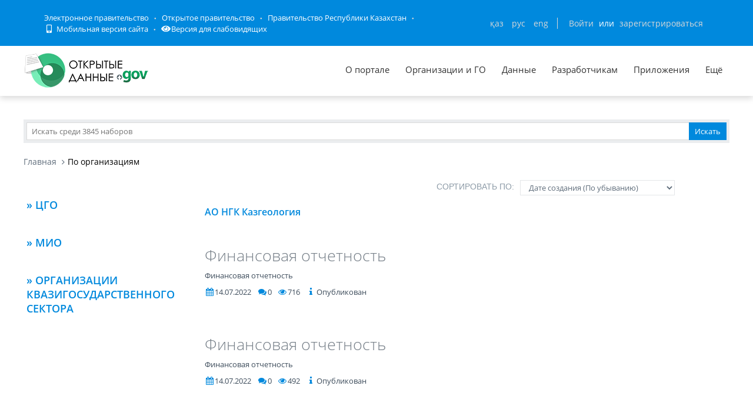

--- FILE ---
content_type: text/html; charset=utf-8
request_url: https://data.egov.kz/datasets/organizations?organizationId=AW6q4sM5Leo_VvJBStCk
body_size: 92510
content:
<!DOCTYPE html PUBLIC "-//W3C//DTD XHTML 1.0 Transitional//EN" "http://www.w3.org/TR/xhtml1/DTD/xhtml1-transitional.dtd">
<html xmlns="http://www.w3.org/1999/xhtml">
<head>
    <meta charset="utf-8">
    <title>По организациям</title>
    <link rel="icon" type="image/png" href="/public/images/icondata.png">

            <meta content="width=device-width, initial-scale=1.0" name="viewport">
    
    <meta http-equiv="X-UA-Compatible" content="IE=edge,chrome=1">

    <meta content="Отображение наборов по организациям" name="description">
    <meta content="Открытые данные, наборы, открытое правительство, казахстан, json" name="keywords">
    <meta content="egov" name="author">
    <meta name="robots" content="index, follow">

    <meta property="og:site_name" content="Открытые данные">
    <meta property="og:title" content="По организациям">
    <meta property="og:description" content="Отображение наборов по организациям">
    <meta property="og:type" content="website">
    <meta property="og:image" content="https://data.egov.kz/public/images/logodataru.png"><!-- link to image for socio -->
    <meta property="og:url" content="https://data.egov.kz">

    <link rel="stylesheet" href="/public/css/style.css" />
    <link href="/public/assets/frontend/layout/css/style.css" rel="stylesheet">
    <link href="/public/assets/global/css/components.css" rel="stylesheet">

    <link rel="stylesheet" href="/public/fontawesome/css/all.css">
    
    <!-- Global styles START -->
    <link href="/public/assets/global/plugins/font-awesome/css/font-awesome.min.css" rel="stylesheet">
    <link href="/public/assets/global/plugins/bootstrap/css/bootstrap.min.css" rel="stylesheet">
    <!-- Global styles END -->

    <link href="/public/assets/global/plugins/ion.rangeslider/css/ion.rangeSlider.css" rel="stylesheet" type="text/css"/>
    <link href="/public/assets/global/plugins/ion.rangeslider/css/ion.rangeSlider.Metronic.css" rel="stylesheet" type="text/css"/>

    <!-- BEGIN PAGE LEVEL STYLES -->
    <link rel="stylesheet" type="text/css" href="/public/assets/global/plugins/bootstrap-select/bootstrap-select.min.css"/>
    <link rel="stylesheet" type="text/css" href="/public/assets/global/plugins/select2/select2.css"/>
    <link rel="stylesheet" type="text/css" href="/public/assets/global/plugins/jquery-multi-select/css/multi-select.css"/>
    <!-- BEGIN THEME STYLES -->

    <!-- Page level plugin styles START -->
    <link href="/public/assets/global/plugins/fancybox/source/jquery.fancybox.css" rel="stylesheet">
    <link href="/public/assets/global/plugins/carousel-owl-carousel/owl-carousel/owl.carousel.css" rel="stylesheet">
    <link href="/public/assets/global/plugins/slider-revolution-slider/rs-plugin/css/settings.css" rel="stylesheet">
    <link href="/public/assets/global/plugins/uniform/css/uniform.default.css" rel="stylesheet" type="text/css">
    <link href="/public/assets/global/plugins/bootstrap-switch/css/bootstrap-switch.min.css" rel="stylesheet" type="text/css"/>

    <link href="/public/assets/global/plugins/jquery-ui/jquery-ui-1.10.3.custom.min.css" rel="stylesheet"/>
    <!-- Page level plugin styles END -->
    <link rel="stylesheet" type="text/css" href="/public/assets/global/plugins/bootstrap-toastr/toastr.min.css"/>
    <!-- Theme styles START -->
    <link href="/public/assets/global/css/components.css" rel="stylesheet">
    <link href="/public/assets/global/css/plugins.css" rel="stylesheet">
    <link href="/public/assets/frontend/layout/css/style.css" rel="stylesheet">
    <link href="/public/assets/frontend/pages/css/style-shop.css" rel="stylesheet" type="text/css">
    <link href="/public/assets/frontend/pages/css/style-revolution-slider.css" rel="stylesheet"><!-- metronic revo slider styles -->
    <link href="/public/assets/frontend/layout/css/style-responsive.css" rel="stylesheet">
    <link href="/public/assets/frontend/layout/css/themes/green.css" rel="stylesheet" id="style-color">
    <link href="/public/assets/frontend/layout/css/custom.css" rel="stylesheet">
    <link href="/public/assets/global/plugins/simple-line-icons/simple-line-icons.min.css" rel="stylesheet">
    <link rel="stylesheet" type="text/css" href="/public/assets/global/plugins/typeahead/typeahead.css">
    <link rel="stylesheet" type="text/css" href="/public/css/jcarousel.basic.css">

    <link href="/public/stylesheets/main.css" rel="stylesheet">
    <link href="/public/stylesheets/e-header.css" rel="stylesheet">

    <link rel="stylesheet" href="/public/mobile/mobile.css"/>
    <link href="/public/mobile/mobile_full_view.css" rel="stylesheet" type="text/css">

    <!--Spec version-->
    <link rel="stylesheet" href="/public/spec/spec.css"/>
    <link href="/public/spec/spec-inverted.css" rel="stylesheet">

    <style type="text/css">
    </style>

    <link rel="stylesheet" type="text/css" href="/public/css/jcarousel.basic.css">

    <link rel="stylesheet" type="text/css" href="/public/slick/slick.css" />
    <link rel="stylesheet" type="text/css" href="/public/slick/slick-theme.css" />

    <!-- Yandex.Metrika counter -->
    <script type="text/javascript" > (function(m,e,t,r,i,k,a){m[i]=m[i]||function(){(m[i].a=m[i].a||[]).push(arguments)}; m[i].l=1*new Date();k=e.createElement(t),a=e.getElementsByTagName(t)[0],k.async=1,k.src=r,a.parentNode.insertBefore(k,a)}) (window, document, "script", "https://mc.yandex.ru/metrika/tag.js", "ym"); ym(51837473, "init", { id:51837473, clickmap:true, trackLinks:true, accurateTrackBounce:true, webvisor:true }); </script> <noscript><div><img src="https://mc.yandex.ru/watch/51837473" style="position:absolute; left:-9999px;" alt="" /></div></noscript>
    <!-- /Yandex.Metrika counter -->



</head>

<body id="body-id" class=" ">
<div
        class="op-title-info"
        data-legalacts="component.OPENNPA"
        data-data="component.OPENDATA"
        data-budget="component.OPENBUDGET"
        data-dialog="component.OPENDIALOG"
        data-evaluation="component.EVALUATION"
        data-calendar_epir_events="calendar_epir_events"
></div>





<div id="proposalModal" class="modal fade" tabindex="-1" data-backdrop="static" data-keyboard="false">
    <div class="modal-dialog" style="z-index: 99999">
        <div class="modal-content">
            <div class="modal-header">
                <button type="button" class="close" data-dismiss="modal" aria-hidden="true"></button>
                <h4 class="modal-title">Заявка на открытые данные</h4>
            </div>
            <div class="modal-body">
                <ul class="nav nav-tabs nav-justified">
                    <li class="active" id="actualTab">
                        <a href="#tab_1_1_1" data-toggle="tab">
                        На актуализацию </a>
                    </li>
                    <li class="" id="publishTab">
                        <a href="#tab_1_1_2" data-toggle="tab">
                        На публикацию </a>
                    </li>

                </ul>
                <div class="tab-content">
                    <div class="tab-pane active" id="tab_1_1_1">
                        Для добавления заявки Вам необходимо осуществить <a href="/security/loginwithproposalmodal">авторизацию</a> или <a href="https://idp.egov.kz/idp/register.jsp">зарегистрироваться</a> 
                    </div>
                    <div class="tab-pane" id="tab_1_1_2">
                        Для добавления заявки Вам необходимо осуществить <a href="/security/loginwithproposalmodal">авторизацию</a> или <a href="https://idp.egov.kz/idp/register.jsp">зарегистрироваться</a> 
                    </div>

                </div>
            </div>
            <div class="modal-footer">
                <button type="button" data-dismiss="modal" class="btn default">Отмена</button>
            </div>
        </div>
    </div>
</div>





<link href="/public/assets/global/plugins/bvi/css/bvi.min.css" rel="stylesheet">
<div id="top">
    
    
    <header class="b-header">
    
        <div class="b-header__container container">
            <a href="#" class="b-header__menu-links js_showHeaderMenu">
                <span class="b-header__menu-btn"></span>
            </a>
            <div class="b-header__link-block js_headerMenu">
                <ul class="b-header__list">
                    <li class="b-header__list-item">
                        <a href="http://egov.kz" target="_blank" class="b-header__list-link">Электронное правительство</a>
                    </li>
                    <li class="b-header__list-item">
                        <a href="http://open.egov.kz" target="_blank" class="b-header__list-link">Открытое правительство</a>
                    </li>
                    <li class="b-header__list-item">
                        
                        <a href="http://government.kz/ru" target="_blank" class="b-header__list-link">Правительство Республики Казахстан</a>
                        
                        
                        
                    </li>
                    <li class="b-header__list-item mobile-version hide-spec hide-mobile">
                        <a href="javascript:void(0);" class="b-header__list-link">
                            <i class="fas fa-mobile-alt"></i>
                            Мобильная версия сайта</a>
                    </li>
<!--                    <li class="b-header__list-item spec-version hide-spec hide-mobile">-->
<!--                        <a href="javascript:void(0);" class="bvi-open b-header__list-link">-->
<!--                            <i class="fas fa-eye"></i>-->
<!--                            Версия для слабовидящихfffffffffff</a>-->
<!--                    </li>-->
                    <li class="b-header__list-item">
                        <a href="#" class="bvi-open b-header__list-link" title="Версия сайта для слабовидящих"><i class="fas fa-eye"></i>Версия для слабовидящих</a>
                    </li>
                </ul>
            </div>
            <div class="b-header__block">
                <div class="b-header__infoblock">
                    <div class="b-header__info b-header__info--lang">
                        <a href="/application/changelang?lang=kk" data-lang="kk" class=" b-header__link">ҚАЗ</a>
                        <a href="/application/changelang?lang=ru" data-lang="ru" class="b-header__link_active2 b-header__link">РУС</a>
                        <a href="/application/changelang?lang=en" data-lang="en" class=" b-header__link">ENG</a>
                    </div>
                    
                    
                        <div class="b-header__info">
                            <a href="/security/login" class="b-header__link">Войти</a>
                            <span class="b-header__text">или</span>
                            <a href="https://idp.egov.kz/idp/register.jsp" class="b-header__link">зарегистрироваться</a>
                        </div>
                    
                </div>
            </div>
        </div>
    </header>
    <!-- END HEADER -->
    <div id="top_2">
        <div class="inblock">
            <a id="logo" href="/"><img src="/public/images/logodataru.png"  /></a>
			<div class="resize top-menu-wrapper">
                <ul class="topmenu topright resize">
                    <li class=""><a href="/pages/about" >О портале</a></li>
                    <li class=""><a href="/govagenciescontroller/list" >Организации и ГО</a></li>
                    <li class="">
                        <a href="/datasets/listbygovagency">Данные</a>

                        <ul class="dropdown-menu">
                            <li class=""><a href="/datasets/listbycategory">По категориям</a></li>
                            <li class=""><a href="/datasets/listbygovagency">По ГО/организациям</a></li>
                            <li class=""><a href="/datasets/byusers">От внешних пользователей</a></li>
                            <li class=" hide-mobile"><a href="/proposals/actualize">Заявки</a></li>
                            <li class="show-mobile"><a href="#">Категории</a></li>
                            <li class=""><a href="/datasets/archive">Архивы</a></li>
                        </ul>
                    </li>
                    <li class="">
                        <a href="/pages/samples">Разработчикам</a>

                        <ul class="dropdown-menu">
                            <li><a href="/pages/samples">Описание API</a></li>
                            <li><a href="/pages/format">Формат данных</a></li>
                            <li class="">
                                <a href="/services/sample">
                                Примеры сервисов
                                </a>

                                <ul class="dropdown-menu">
                                    <li><a href="/services/rka">Поиск по РКА</a></li>
                                    <li><a href="/services/street">Проверка улиц</a></li>
                                    <li><a href="/services/con">Поиск ЦОН</a></li>
                                    <li><a href="/services/notaries">Поиск Нотариус</a></li>
                                    <li><a href="/services/pharmacy">Поиск Аптек</a></li>
                                </ul>
                            </li>
                            <li><a href="/application/downloadservicelist"><span>Перечень сервисов</span></a></li>
                            <li><a href="/profile/apikeylist"><span>Кабинет разработчика</span></a></li>

                        </ul>
                    </li>
                    <li class="show-mobile"><a href="javascript:void(0);">Подать заявку</a>
                        <ul>
                            <li><a
                                    data-original-title="Заявка на открытые данные"
                                    data-placement="left"
                                    data-toggle="modal"
                                    href="#proposalModal">На публикацию</a></li>
                            <li><a
                                    data-original-title="Заявка на открытые данные"
                                    data-placement="left"
                                    data-toggle="modal"
                                    href="#proposalModal">На актуализацию</a></li>
                        </ul>
                    </li>

                    <!--<li class=" hide-mobile"><a href="/news/list">Новости</a></li>-->
                    <li class=""><a href="/apps/list">Приложения</a></li>
                    <li class="show-mobile"><a href="javascript:void(0);">Компоненты ОП</a>
                        <ul>
                            <li><a class="none-decoration" href="https://dialog.egov.kz/">Открытый диалог</a></li>
                            <li><a class="none-decoration" href="https://budget.egov.kz/">Открытые бюджеты</a></li>
                            <li><a class="none-decoration" href="https://legalacts.egov.kz/">Открытые НПА</a></li>
                            <li><a class="none-decoration" href="https://evaluation.egov.kz/">Оценка эффективности деятельности ГО</a></li>
                        </ul>
                    </li>
                    <li class="show-mobile"><a href="/pages/help">Помощь пользователям</a></li>
                    <li>
                        <a>Ещё</a>

                        <ul class="dropdown-menu">
                            <li class=""><a href="/pages/faq">FAQ</a></li>

                            <li class=""><a href="/contests/list">Конкурсы</a></li>
                            
                            
                                <li class=""><a href="/pages/portalpage?id=57238451">АИС ОИП</a></li>
                                
                                <li class=""><a href="/pages/portalpage?id=122085422">Сервисы КПСиСУ</a></li>
                                
                                
                        </ul>
                    </li>
                </ul>
            </div>
        </div>
        <div class="extended-search col-xs-12 show-mobile">
            <div class="button-wrapper col-xs-12">
                <div class="button-position"></div>
            </div>
            <form action="/datasets/search" method="GET" id="searchM">
                <div id="mainBlock" style="display: none; width: 829px;padding: 15px">
                <input type="text" name="expType" id="expType" value="0" style="display: none"/>
                <div class="row">
                    <div class="col-xs-12 col-sm-6 col-md-6">
                        <div class="form-group">
                            <label for="govAgencyId">Владелец</label>
                            <select class="form-control" name="govAgencyId" id="govAgencyId">
                                <option value="">Не указано</option>
                                
                            </select>
                            <label for="category">Категории</label>
                            <select class="form-control" name="category">
                                <option value="">Не указано</option>
                                
                                <option value="AVS-EI0B99eXTcgzfxyo">Государственный сектор</option>
                                
                                <option value="AVHs8sbVNUjQC95Q0cm9">Здравоохранение</option>
                                
                                <option value="AX0OQPoNG0QrlYMCh_Ui">Инновации и связь</option>
                                
                                <option value="AXBYBzt4GpHoG9G1U8bl">Культура. Информация.</option>
                                
                                <option value="AXBYDCDMGpHoG9G1U8b7">Население и общество</option>
                                
                                <option value="AVHs80ZbNUjQC95Q0cri">Образование и наука</option>
                                
                                <option value="AVHs-IzUNUjQC95Q0d0s">Правовая система и общественная безопасность</option>
                                
                                <option value="AVUumIGU99eXTcgzf6YQ">Промышленность</option>
                                
                                <option value="AVUGiYXo99eXTcgzf4b8">Сельское, лесное, охотничье и рыбное хозяйства</option>
                                
                                <option value="AVSkW4E-99eXTcgzeLZt">Строительство и жилищно-коммунальное хозяйство</option>
                                
                                <option value="AVWfvGzsv7qpUunhUQ9U">Торговля</option>
                                
                                <option value="AVHs9wRnNUjQC95Q0dd2">Транспорт</option>
                                
                                <option value="AVHs8-bUNUjQC95Q0c0r">Труд, занятость и социальное обеспечение</option>
                                
                                <option value="AVWWoCRhv7qpUunhUOSf">Туризм и спорт</option>
                                
                                <option value="AVHs9e09NUjQC95Q0dQH">Финансы</option>
                                
                                <option value="AVHs-SziNUjQC95Q0d92">Экология, окружающая среда и гражданская защита</option>
                                
                                <option value="AVS9OWO599eXTcgzfxvi">Экономика</option>
                                
                                <option value="AVWQUcRBv7qpUunhTlT9">Энергетика</option>
                                
                            </select>
                        </div>
                    </div>
                    <div class="col-xs-12 col-sm-6 col-md-6">
                        <div class="form-group">
                            <label for="statusType">Статус актуальности</label>
                            <select class="form-control" name="statusType">
                                <option value="">Не указано</option>
                                <option value="1">Да</option>
                                <option value="0">Нет</option>
                            </select>
                            <label for="actualType">Тип актуализации</label>
                            <select class="form-control" name="actualType">
                                <option value="">Не указано</option>
                                <option value="DAILY">Ежедневно</option>
                                <option value="WEEKLY">Еженедельно</option>
                                <option value="MONTHLY">Ежемесячно</option>
                                <option value="QUARTERLY">Ежеквартально</option>
                                <option value="YEARLY">Ежегодно</option>
                                <option value="CONSTANTLY">Постоянно</option>
                                <option value="TWO_TIMES_A_YEAR">2 раза в год</option>
                                <option value="ONCE_EVERY_SIX_MONTHS">1 раз в полгода</option>
                                <option value="ONCE_EVERY_THREE_YEARS">1 раз в 3 года</option>
                                <option value="ONCE_EVERY_FOUR_YEARS">1 раз в 4 года</option>
                                <option value="ONCE_EVERY_FIVE_YEARS">1 раз в 5 лет</option>

                                <option value="AS_NEEDED">По мере необходимости</option>
                            </select>
                            <label class="control-label">Сортировать&nbsp;По:</label>
                            <select class="form-control" name="datasetSortSelect">
                                <option value="createdDateAsc">Дате создания (По возрастанию)</option>
                                <option value="createdDateDesc"
                                        selected="selected">Дате создания (По убыванию)</option>
                                <option value="modifiedDateAsc">Дате обновления (По возрастанию)</option>
                                <option value="modifiedDateDesc">Дате обновления (По убыванию)</option>
                            </select>
                            <div class="date-extended-search">
                                <label for="pDateBeg" style="font-size: 13px;">Период публикации</label>
                                <div class="form-control" style="border: none!important;">
                                    <span class="input-wrapper"><input type="date" name="pDateBeg"/></span>
                                    <span class="input-wrapper"><input type="date" name="pDateEnd"/></span>
                                </div>
                            </div>
                        </div>
                    </div>
                </div>
                <div class="modal-footer">
                    <div class="extended-search-footer-button">
                        <button type="button" class="btn btn-danger" onclick="mainReset()">Сбросить</button>
                    </div>
                    <div class="extended-search-footer-button">
                        <button type="submit" class="btn btn-success">Искать</button>
                    </div>
                </div>
                    <input type="hidden" name="text" id="mobile-text-field" />
            </div>
            </form>
        </div>
    </div>
</div>
<script src="/public/assets/global/plugins/jquery-1.11.0.min.js" type="text/javascript"></script>
<script src="/public/assets/global/plugins/bvi/js/js.cookie.js" type="text/javascript"></script>
<script src="/public/assets/global/plugins/bvi/js/bvi-init.js" type="text/javascript"></script>
<script src="/public/assets/global/plugins/bvi/js/bvi.min.js" type="text/javascript"></script>
<input type="hidden" name="authenticityToken" value="2c0047870781dd70e19d89199573078847f5a8bc"/>



<div class="resize main-wrapper">
    <div id="main_1" class="mainblock">

        <div id="search">
            <form action="/datasets/search" method="get" accept-charset="utf-8" enctype="application/x-www-form-urlencoded" >                <input type="text" name="text" class="text" placeholder="Искать среди 3845 наборов" /><input type="submit" name="ok" class="button" value="Искать" />
            
</form>        </div>


        

<ul class="breadcrumb">
    <li><a href="/">Главная</a></li>
    <li class="active">По организациям</li>
</ul>

<div class="row margin-bottom-40 ">
    <div class="sidebar col-md-3 col-sm-5">
        <ul class="cd-accordion-menu animated">
    <li class="has-children">
        <input type="checkbox"  class="nonUniform" name ="group-1" id="group-1">
                        
                                        </li>
</ul>
<ul class="cd-accordion-menu animated">
    <li class="has-children">
        <input type="checkbox"   class="nonUniform" name ="group-2" id="group-2">
        <label class="hide-mobile hide-spec" for="group-2">» ЦГО</label>
        <label class="show-mobile show-spec" for="group-2">ЦГО</label>
        <ul class="sidebar-item-list  ">

                    <div>
                <li><a href="/datasets/govagencies?govAgencyId=AXhuI-MwFKT3bahHJGyl" >Агентства по стратегическому планированию и реформам РК (313)</a></li>
            </div>
                                                                                                <div>
                <li><a href="/datasets/govagencies?govAgencyId=AW9WD_4ne7zYOHXmcS7S" >Агентство РК по регулированию и развитию финансового рынка (69)</a></li>
            </div>
                                <div>
                <li><a href="/datasets/govagencies?govAgencyId=AX2ycfzKDHNUPyLmc8Vd" >Агентство РК по финансовому мониторингу (4)</a></li>
            </div>
                                <div>
                <li><a href="/datasets/govagencies?govAgencyId=AVMxmRqUuUut7QcCOsdq" >Агентство по делам государственной службы РК (14)</a></li>
            </div>
                                                                        <li style="margin-left: 10px"><a href="/datasets/govagencies?govAgencyId=AW9U9WaZe7zYOHXmcSnM">АО Национальный центр по управлению персоналом государственной службы (5)</a></li>
                        
                                                                                <li style="margin-left: 10px"><a href="/datasets/govagencies?govAgencyId=AW9FtHnEe7zYOHXmcQcY">Академия государственного управления при Президенте РК (5)</a></li>
                        
                                                                    <div>
                <li><a href="/datasets/govagencies?govAgencyId=AXzqlOQlG0QrlYMCg-O2" >Агентство по защите и развитию конкуренции РК (4)</a></li>
            </div>
                                <div>
                <li><a href="/datasets/govagencies?govAgencyId=AWEi3d4XYAlcKR9g7zvH" >Высшая аудиторская палата РК (8)</a></li>
            </div>
                                                                        <li style="margin-left: 10px"><a href="/datasets/govagencies?govAgencyId=AXiieOrAFKT3bahHJXoq">ТОО &quot;Центр исследований, анализа и оценки эффективности&quot; (1)</a></li>
                        
                                                                    <div>
                <li><a href="/datasets/govagencies?govAgencyId=AVPHItpZ1KT8iE_U7zeS" >Генеральная Прокуратура РК (31)</a></li>
            </div>
                                <div>
                <li><a href="/datasets/govagencies?govAgencyId=AVGAuYywtbdHOrfpstqI" >Министерство внутренних дел РК (18)</a></li>
            </div>
                                                                        <li style="margin-left: 10px"><a href="/datasets/govagencies?govAgencyId=AW5pd1lpZo303cC6nfVm">АО Санаторий Казахстан (1)</a></li>
                        
                                                                                <li style="margin-left: 10px"><a href="/datasets/govagencies?govAgencyId=AW5pevyYZo303cC6nfVr">АО Санаторий Арман (1)</a></li>
                        
                                                                                <li style="margin-left: 10px"><a href="/datasets/govagencies?govAgencyId=AW5paqo8Zo303cC6nfUm">РГП Алатау (1)</a></li>
                        
                                                                                <li style="margin-left: 10px"><a href="/datasets/govagencies?govAgencyId=AW5pf-1JZo303cC6nfV6">ТОО Медиа-центр органов внутренних дел Республики Казахстан (1)</a></li>
                        
                                                                    <div>
                <li><a href="/datasets/govagencies?govAgencyId=AYpknEZmg9pIu34WlL6x" >Министерство водных ресурсов и ирригации РК (4)</a></li>
            </div>
                                                                        <li style="margin-left: 10px"><a href="/datasets/govagencies?govAgencyId=AX8qCgh_l8eojGSyC8kl">ТОО &quot;Казахский научно-исследовательский институт водного хозяйства&quot; (2)</a></li>
                        
                                                                                <li style="margin-left: 10px"><a href="/datasets/govagencies?govAgencyId=AZX708FpxGCMkpVcsgBo">Некоммерческое акционерное общество &laquo;Информационно- аналитический центр водных ресурсов&raquo; (0)</a></li>
                        
                                                                                <li style="margin-left: 10px"><a href="/datasets/govagencies?govAgencyId=AW6q_ljWLeo_VvJBStD1">РГП Казводхоз (9)</a></li>
                        
                                                                                <li style="margin-left: 10px"><a href="/datasets/govagencies?govAgencyId=AZYOcuTXxGCMkpVcuOrX">НАО &laquo;Национальная гидрогеологическая служба &laquo;Казгидрогеология&raquo; (0)</a></li>
                        
                                                                    <div>
                <li><a href="/datasets/govagencies?govAgencyId=AVHtCLm5NUjQC95Q0fe0" >Министерство здравоохранения РК (27)</a></li>
            </div>
                                                                        <li style="margin-left: 10px"><a href="/datasets/govagencies?govAgencyId=AYkKri1_z1pMs7MPCxp3">РГП на ПХВ Казахский научный центр дерматологии и инфекционных заболеваний (20)</a></li>
                        
                                                                                <li style="margin-left: 10px"><a href="/datasets/govagencies?govAgencyId=AYNBF7obcRAFJuveIV-Z"> РГП на ПХВ &laquo;Национальный научный центр фтизиопульмонологии Республики Казахстан&raquo;  (3)</a></li>
                        
                                                                                <li style="margin-left: 10px"><a href="/datasets/govagencies?govAgencyId=AXWMjIbEqcHULXjODFbX">РГП Научно-производственный центр трансфузиологии (22)</a></li>
                        
                                                                                <li style="margin-left: 10px"><a href="/datasets/govagencies?govAgencyId=AXTXum1tNEQNAVTHL4QU">РГП Национальный центр экспертизы КСЭК  (0)</a></li>
                        
                                                                                <li style="margin-left: 10px"><a href="/datasets/govagencies?govAgencyId=AX_5eBCll8eojGSyFb5L">РГП на ПХВ Национальный центр экспертизы КСЭК МЗ РК (3)</a></li>
                        
                                                                                <li style="margin-left: 10px"><a href="/datasets/govagencies?govAgencyId=AYNVKn_ucRAFJuveIYf4">РГП на ПХВ &quot;Научно-исследовательский институт курортологии медицинской реабилитации&quot; МЗ РК (38)</a></li>
                        
                                                                                <li style="margin-left: 10px"><a href="/datasets/govagencies?govAgencyId=AXiiWSKHFKT3bahHJXmV">ГУ &laquo;РЕСПУБЛИКАНСКАЯ ПСИХИАТРИЧЕСКАЯ БОЛЬНИЦА СПЕЦИАЛИЗИРОВАННОГО ТИПА С ИНТЕНСИВНЫМ НАБЛЮДЕНИЕМ&raquo;  (1)</a></li>
                        
                                                                    <div>
                <li><a href="/datasets/govagencies?govAgencyId=AVVTzSHr99eXTcgzgAWx" >Министерство иностранных дел РК (17)</a></li>
            </div>
                                                                        <li style="margin-left: 10px"><a href="/datasets/govagencies?govAgencyId=AXLgwGSC5692d6QSAx1p">АО НК Kazakh Invest (6)</a></li>
                        
                                                                                <li style="margin-left: 10px"><a href="/datasets/govagencies?govAgencyId=AXrIM8uYg_H4703cD1df">Институт внешнеполитических исследований при Министерстве иностранных дел РК (3)</a></li>
                        
                                                                                <li style="margin-left: 10px"><a href="/datasets/govagencies?govAgencyId=AXeQ8S5VFEeKyG8_mhvQ">РГП Дипломатический сервис (3)</a></li>
                        
                                                                                <li style="margin-left: 10px"><a href="/datasets/govagencies?govAgencyId=AXsKKcQ22-RQ2cq-IPKw">НАО &quot;Казахстанское агентство международного развития&quot; (4)</a></li>
                        
                                                                    <div>
                <li><a href="/datasets/govagencies?govAgencyId=AWBYP0cMxrzPvN57Z-iw" >Министерство искусственного интеллекта и цифрового развития РК (17)</a></li>
            </div>
                                                                        <li style="margin-left: 10px"><a href="/datasets/govagencies?govAgencyId=AXbXAu6dFEeKyG8_d4s9">АО Совместное Казахстанско-Российское предприятие Байтерек (4)</a></li>
                        
                                                                                <li style="margin-left: 10px"><a href="/datasets/govagencies?govAgencyId=AXdyQE1ZFEeKyG8_ltC6">РГП Государственная радиочастотная служба (0)</a></li>
                        
                                                                                <li style="margin-left: 10px"><a href="/datasets/govagencies?govAgencyId=AXX_PqW3FEeKyG8_Ya5L">НАО Государственная корпорация Правительство для граждан (1)</a></li>
                        
                                                                                <li style="margin-left: 10px"><a href="/datasets/govagencies?govAgencyId=AW8hi9Y0e7zYOHXmb28o">АО Национальные информационные технологии (23)</a></li>
                        
                                                                                <li style="margin-left: 10px"><a href="/datasets/govagencies?govAgencyId=AXJayk4Y5692d6QS_o5U">АО Национальная компания Қазақстан Ғарыш Сапары (8)</a></li>
                        
                                                                                <li style="margin-left: 10px"><a href="/datasets/govagencies?govAgencyId=AXddSBGWFEeKyG8_lmzQ">РГП Национальный центр геодезии и пространственной информации (2)</a></li>
                        
                                                                                <li style="margin-left: 10px"><a href="/datasets/govagencies?govAgencyId=AXeLYzuCFEeKyG8_mgXH">РГКП Институт прикладной математики (0)</a></li>
                        
                                                                                <li style="margin-left: 10px"><a href="/datasets/govagencies?govAgencyId=AXeQhP26FEeKyG8_mhoy">АО Национальный центр космических исследований и технологий (5)</a></li>
                        
                                                                                <li style="margin-left: 10px"><a href="/datasets/govagencies?govAgencyId=AXeQijcbFEeKyG8_mhpF">АО Республиканский центр космической связи (9)</a></li>
                        
                                                                                <li style="margin-left: 10px"><a href="/datasets/govagencies?govAgencyId=AXaZGANQFEeKyG8_dVpO">РГП Научно-исследовательский центр Ғарыш-Экология (3)</a></li>
                        
                                                                                <li style="margin-left: 10px"><a href="/datasets/govagencies?govAgencyId=AXW8ZTToqcHULXjOGI24">РГП Инфракос (3)</a></li>
                        
                                                                                <li style="margin-left: 10px"><a href="/datasets/govagencies?govAgencyId=AYM2p-JqcRAFJuveITUH">РГП на ПХВ Республиканский центр электронного здравоохранения (1)</a></li>
                        
                                                                    <div>
                <li><a href="/datasets/govagencies?govAgencyId=AV-1WM9txrzPvN57XyLb" >Министерство культуры и информации РК (36)</a></li>
            </div>
                                                                        <li style="margin-left: 10px"><a href="/datasets/govagencies?govAgencyId=AXT9FPUpNEQNAVTHNmqv">ТОО Институт прикладных этнополитических исследований (2)</a></li>
                        
                                                                                <li style="margin-left: 10px"><a href="/datasets/govagencies?govAgencyId=AW8cW4SehhRFgMZR-YUA">НАО Центр поддержки гражданских инициатив (3)</a></li>
                        
                                                                                <li style="margin-left: 10px"><a href="/datasets/govagencies?govAgencyId=AW8cNPDnhhRFgMZR-YRM">АО Республиканская телерадиокорпорация Қазақстан (1)</a></li>
                        
                                                                                <li style="margin-left: 10px"><a href="/datasets/govagencies?govAgencyId=AW8cPfMBhhRFgMZR-YRg">НАО Фонд Отандастар (4)</a></li>
                        
                                                                                <li style="margin-left: 10px"><a href="/datasets/govagencies?govAgencyId=AXLgzJiO5692d6QSAx2S">АО Казтелерадио (1)</a></li>
                        
                                                                                <li style="margin-left: 10px"><a href="/datasets/govagencies?govAgencyId=AW8cV7GBhhRFgMZR-YSi">НАО Казахстанский институт общественного развития (13)</a></li>
                        
                                                                                <li style="margin-left: 10px"><a href="/datasets/govagencies?govAgencyId=AW8cQmzChhRFgMZR-YRv">РГП Центр анализа и информации (6)</a></li>
                        
                                                                                                                    <li style="margin-left: 10px"><a href="/datasets/govagencies?govAgencyId=AW8cMoMYhhRFgMZR-YRA">ТОО Управляющая компания Қазмедиа орталығы  (2)</a></li>
                        
                                                                                <li style="margin-left: 10px"><a href="/datasets/govagencies?govAgencyId=AW5n9nHbZo303cC6nfJr"> НАО &laquo;Международный центр межконфессионального и межрелигиозного диалога&raquo; (1)</a></li>
                        
                                                                                <li style="margin-left: 10px"><a href="/datasets/govagencies?govAgencyId=AW8cToaDhhRFgMZR-YSS">ТОО Қазақ газеттері (5)</a></li>
                        
                                                                                                                    <li style="margin-left: 10px"><a href="/datasets/govagencies?govAgencyId=AW8cRRbzhhRFgMZR-YR6">АО Агентство Хабар (3)</a></li>
                        
                                                                                <li style="margin-left: 10px"><a href="/datasets/govagencies?govAgencyId=AXJ-YtGs5692d6QSAYPJ">АО Международное информационное агентство Казинформ (0)</a></li>
                        
                                                                                <li style="margin-left: 10px"><a href="/datasets/govagencies?govAgencyId=AXhtLPBBFKT3bahHJGWW">РГУ &laquo;Қоғамдық келісім&raquo; (1)</a></li>
                        
                                                                    <div>
                <li><a href="/datasets/govagencies?govAgencyId=AYGjN_as-SQAhmMAtpMA" >Министерство науки и высшего образования РК (17)</a></li>
            </div>
                                <div>
                <li><a href="/datasets/govagencies?govAgencyId=AVHtC45WNUjQC95Q0fxK" >Министерство национальной экономики РК (14)</a></li>
            </div>
                                                                        <li style="margin-left: 10px"><a href="/datasets/govagencies?govAgencyId=AYTgxwsldU7iRICfglp9">АО Bereke bank (1)</a></li>
                        
                                                                                <li style="margin-left: 10px"><a href="/datasets/govagencies?govAgencyId=AXvdzLmJG0QrlYMCbgy3">АО Банк развития Казахстана (1)</a></li>
                        
                                                                                <li style="margin-left: 10px"><a href="/datasets/govagencies?govAgencyId=AVgo36G7v7qpUunhZwVV">АО Казпочта (0)</a></li>
                        
                                                                                <li style="margin-left: 10px"><a href="/datasets/govagencies?govAgencyId=AXwlfObsG0QrlYMCc_xa">АО Фонд финансовой поддержки развития сельского хозяйства (1)</a></li>
                        
                                                                                <li style="margin-left: 10px"><a href="/datasets/govagencies?govAgencyId=AXvs__B9G0QrlYMCb6lE">АО КазАгроФинанс (127)</a></li>
                        
                                                                                <li style="margin-left: 10px"><a href="/datasets/govagencies?govAgencyId=AXvecNfPG0QrlYMCbg6v">АО Экспортная страховая компания &laquo;KazakhExport&raquo; (1)</a></li>
                        
                                                                                <li style="margin-left: 10px"><a href="/datasets/govagencies?govAgencyId=AXw16ZgAG0QrlYMCdDvm">АО Институт экономических исследований (9)</a></li>
                        
                                                                                <li style="margin-left: 10px"><a href="/datasets/govagencies?govAgencyId=AXxfIOgpG0QrlYMCdUHV">АО Казахстанский центр государственно-частного партнерства (1)</a></li>
                        
                                                                    <div>
                <li><a href="/datasets/govagencies?govAgencyId=AVHtCsLDNUjQC95Q0foB" >Министерство обороны РК (16)</a></li>
            </div>
                                                                        <li style="margin-left: 10px"><a href="/datasets/govagencies?govAgencyId=AW7zSpyUhhRFgMZR-QTg">АО Әскери құрылыс (3)</a></li>
                        
                                                                                <li style="margin-left: 10px"><a href="/datasets/govagencies?govAgencyId=AW7zRd2qhhRFgMZR-QTR">АО Казахстан ГИС центр (2)</a></li>
                        
                                                                                <li style="margin-left: 10px"><a href="/datasets/govagencies?govAgencyId=AW7zTXKghhRFgMZR-QTn">ТОО Авиационный учебный центр (3)</a></li>
                        
                                                                                <li style="margin-left: 10px"><a href="/datasets/govagencies?govAgencyId=AW7zWWjuhhRFgMZR-QUG">РГКП Военно-техническая школа (3)</a></li>
                        
                                                                                <li style="margin-left: 10px"><a href="/datasets/govagencies?govAgencyId=AXjpxdKRTvNMbnCEOyV8">АО Центр военно-стратегических исследований (4)</a></li>
                        
                                                                    <div>
                <li><a href="/datasets/govagencies?govAgencyId=AXzkC0euG0QrlYMCg4Wj" >Министерство по чрезвычайным ситуациям РК (19)</a></li>
            </div>
                                                                        <li style="margin-left: 10px"><a href="/datasets/govagencies?govAgencyId=AW5pkI64Zo303cC6nfXT">АО Өрт сөндіруші КЧС  (1)</a></li>
                        
                                                                                <li style="margin-left: 10px"><a href="/datasets/govagencies?govAgencyId=AW5pjFCYZo303cC6nfWv">КЧС ТОО &laquo;Республиканский учебно-методический центр Гражданской защиты&raquo;  (1)</a></li>
                        
                                                                                <li style="margin-left: 10px"><a href="/datasets/govagencies?govAgencyId=AW5pjtPzZo303cC6nfXJ">КЧС АО Казавиаспас (1)</a></li>
                        
                                                                    <div>
                <li><a href="/datasets/govagencies?govAgencyId=AYpkoPZ7g9pIu34WlL7D" >Министерство промышленности и строительства РК (42)</a></li>
            </div>
                                <div>
                <li><a href="/datasets/govagencies?govAgencyId=AVHtBYFSNUjQC95Q0faP" >Министерство просвещения РК (36)</a></li>
            </div>
                                                                        <li style="margin-left: 10px"><a href="/datasets/govagencies?govAgencyId=AXLbu0vV5692d6QSAwq0">АО Национальный центр повышения квалификации Өрлеу (0)</a></li>
                        
                                                                                <li style="margin-left: 10px"><a href="/datasets/govagencies?govAgencyId=AXLbq7-z5692d6QSAwoc">АО Информационно &ndash; аналитический центр (0)</a></li>
                        
                                                                                <li style="margin-left: 10px"><a href="/datasets/govagencies?govAgencyId=AXLbznX05692d6QSAwsQ">Республиканский научно-практический центр Дарын (0)</a></li>
                        
                                                                                <li style="margin-left: 10px"><a href="/datasets/govagencies?govAgencyId=AXLb09cm5692d6QSAwsg">Республиканский центр Дошкольное детство (0)</a></li>
                        
                                                                                <li style="margin-left: 10px"><a href="/datasets/govagencies?govAgencyId=AXLbxOwo5692d6QSAwrx">АО Финансовый цент (0)</a></li>
                        
                                                                                <li style="margin-left: 10px"><a href="/datasets/govagencies?govAgencyId=AXLbmMG95692d6QSAwnj">АО Центр международных программ (0)</a></li>
                        
                                                                                <li style="margin-left: 10px"><a href="/datasets/govagencies?govAgencyId=AXLby1ZU5692d6QSAwsL">Национальный научно-практический центр физической культуры (0)</a></li>
                        
                                                                                <li style="margin-left: 10px"><a href="/datasets/govagencies?govAgencyId=AXLbyG9U5692d6QSAwr-">НАО Talap (0)</a></li>
                        
                                                                                <li style="margin-left: 10px"><a href="/datasets/govagencies?govAgencyId=AXLb3SDf5692d6QSAws9">РГП Центр Болонского процесса и академической мобильности (0)</a></li>
                        
                                                                                <li style="margin-left: 10px"><a href="/datasets/govagencies?govAgencyId=AXLblwQd5692d6QSAwnf">РГКП Республиканский  научно-практический центр Учебник (0)</a></li>
                        
                                                                                <li style="margin-left: 10px"><a href="/datasets/govagencies?govAgencyId=AXLbp5v05692d6QSAwoH">РГКП Национальный научно-практический, образовательный и оздоровительный центр Бобек  (0)</a></li>
                        
                                                                                <li style="margin-left: 10px"><a href="/datasets/govagencies?govAgencyId=AXLb0ajw5692d6QSAwsb">РГКП Республиканский учебно-методический центр дополнительного образования  (0)</a></li>
                        
                                                                    <div>
                <li><a href="/datasets/govagencies?govAgencyId=AVQuCbrlSaMzTTZrHHHU" >Министерство сельского хозяйства РК (25)</a></li>
            </div>
                                                                        <li style="margin-left: 10px"><a href="/datasets/govagencies?govAgencyId=AXvtT3ddG0QrlYMCb6y9">АО Аграрная кредитная корпорация (4)</a></li>
                        
                                                                                <li style="margin-left: 10px"><a href="/datasets/govagencies?govAgencyId=AXc5ey6HFEeKyG8_kanR">АО Национальный управляющий холдинг КазАгро (6)</a></li>
                        
                                                                                <li style="margin-left: 10px"><a href="/datasets/govagencies?govAgencyId=AXXUtAg1FEeKyG8_YIMh">АО Национальная компания Продовольственная контрактная корпорация (12)</a></li>
                        
                                                                    <div>
                <li><a href="/datasets/govagencies?govAgencyId=AWt5lQL0GAv0qfjtzy0N" >Министерство торговли и интеграции РК (16)</a></li>
            </div>
                                                                        <li style="margin-left: 10px"><a href="/datasets/govagencies?govAgencyId=AX8Lakz0DHNUPyLmteqL">РГП на ПХВ  &laquo;Национальный центр аккредитации&raquo; (4)</a></li>
                        
                                                                                <li style="margin-left: 10px"><a href="/datasets/govagencies?govAgencyId=AXoS57-t4is9BrWlNiYD">АО &quot;Центр развития торговой политики &quot;QazTrade&quot; (8)</a></li>
                        
                                                                                <li style="margin-left: 10px"><a href="/datasets/govagencies?govAgencyId=AX8LN4m-DHNUPyLmten5">АО &ldquo;НК &ldquo;QazExpoCongress&rdquo; (2)</a></li>
                        
                                                                                <li style="margin-left: 10px"><a href="/datasets/govagencies?govAgencyId=AXpc72CXhdfU1RteZAxt">РГП &laquo;Казахстанский институт стандартизации и метрологии&raquo; (2)</a></li>
                        
                                                                                <li style="margin-left: 10px"><a href="/datasets/govagencies?govAgencyId=AX8K36iFDHNUPyLmteiV">АО &laquo;УК СЭЗ &laquo;МЦПС &laquo;Хоргос&raquo; (0)</a></li>
                        
                                                                    <div>
                <li><a href="/datasets/govagencies?govAgencyId=AVHtDnyMNUjQC95Q0gaU" >Министерство транспорта РК (31)</a></li>
            </div>
                                                                        <li style="margin-left: 10px"><a href="/datasets/govagencies?govAgencyId=AW6N3-Q6o58Go7JygOQ7">АО Международный аэропорт Нурсултан Назарбаев (2)</a></li>
                        
                                                                                <li style="margin-left: 10px"><a href="/datasets/govagencies?govAgencyId=AXvzomDLG0QrlYMCb9eF">АО Отбасы банк (37)</a></li>
                        
                                                                                <li style="margin-left: 10px"><a href="/datasets/govagencies?govAgencyId=AW6N1j2To58Go7JygOQd">АО  Национальный управляющий холдинг Байтерек (1)</a></li>
                        
                                                                                <li style="margin-left: 10px"><a href="/datasets/govagencies?govAgencyId=AW6RyB34o58Go7JygOzB">РГКП Қазақстан су жолдары (6)</a></li>
                        
                                                                                <li style="margin-left: 10px"><a href="/datasets/govagencies?govAgencyId=AW6R0A16o58Go7JygOzX">АО Институт развития электроэнергетики и энергосбережения (Казахэнергоэкспертиза) (2)</a></li>
                        
                                                                                <li style="margin-left: 10px"><a href="/datasets/govagencies?govAgencyId=AW6RzeTzo58Go7JygOzT">РГП Государственная вневедомственная экспертиза проектов (1)</a></li>
                        
                                                                                <li style="margin-left: 10px"><a href="/datasets/govagencies?govAgencyId=AW6N2y6Zo58Go7JygOQs">АО Национальная компания ҚазАвтоЖол (2)</a></li>
                        
                                                                                <li style="margin-left: 10px"><a href="/datasets/govagencies?govAgencyId=AW6SSFjno58Go7JygO9F">АО Академия гражданской авиации (2)</a></li>
                        
                                                                                <li style="margin-left: 10px"><a href="/datasets/govagencies?govAgencyId=AW6RyYBEo58Go7JygOzH">АО КазДорНИИ (1)</a></li>
                        
                                                                                <li style="margin-left: 10px"><a href="/datasets/govagencies?govAgencyId=AYZIxxujdU7iRICfovj6">РГП на ПХВ &quot;Национальный центр качества дорожных активов&quot; (3)</a></li>
                        
                                                                                <li style="margin-left: 10px"><a href="/datasets/govagencies?govAgencyId=AW6Rzwiuo58Go7JygOzW">РГП Республиканский центр государственного градостроительного планирования и кадастра (1)</a></li>
                        
                                                                                <li style="margin-left: 10px"><a href="/datasets/govagencies?govAgencyId=AW6N3umro58Go7JygOQ5">АО Казахстанский центр индустрии и экспорта Qazindustry (1)</a></li>
                        
                                                                                <li style="margin-left: 10px"><a href="/datasets/govagencies?govAgencyId=AW6Rxbsno58Go7JygOx5">АО Авиационная администрация Казахстана (1)</a></li>
                        
                                                                                <li style="margin-left: 10px"><a href="/datasets/govagencies?govAgencyId=AW6RxuAPo58Go7JygOx_">РГП Казаэронавигация (1)</a></li>
                        
                                                                                <li style="margin-left: 10px"><a href="/datasets/govagencies?govAgencyId=AW6RwnjTo58Go7JygOva">РГП Казспецэкспорт (9)</a></li>
                        
                                                                                <li style="margin-left: 10px"><a href="/datasets/govagencies?govAgencyId=AW6N2BxXo58Go7JygOQh">АО Казахстанская Жилищная Компания (17)</a></li>
                        
                                                                                <li style="margin-left: 10px"><a href="/datasets/govagencies?govAgencyId=AW6RzGUbo58Go7JygOzQ">АО Казахский научно-исследовательский и проектный институт строительства и архитектуры (7)</a></li>
                        
                                                                                <li style="margin-left: 10px"><a href="/datasets/govagencies?govAgencyId=AW6R05avo58Go7JygOzl">АО Научный центр противоинфекционных препаратов (1)</a></li>
                        
                                                                                <li style="margin-left: 10px"><a href="/datasets/govagencies?govAgencyId=AW6R0TOco58Go7JygOzZ">РГП Национальный центр по комплексной переработке минерального сырья Республики Казахстан (1)</a></li>
                        
                                                                                <li style="margin-left: 10px"><a href="/datasets/govagencies?govAgencyId=AW6RwMibo58Go7JygOvN">АО Национальная компания Казахстан инжиниринг (1)</a></li>
                        
                                                                                <li style="margin-left: 10px"><a href="/datasets/govagencies?govAgencyId=AW6RyzOOo58Go7JygOzP">АО Казахстанский центр модернизации и развития жилищно-коммунального хозяйства (4)</a></li>
                        
                                                                                <li style="margin-left: 10px"><a href="/datasets/govagencies?govAgencyId=AW6R0nRao58Go7JygOzf">РГП Национальный центр технологического прогнозирования (3)</a></li>
                        
                                                                    <div>
                <li><a href="/datasets/govagencies?govAgencyId=AV4OtAbVk9YfNWSJY7cP" >Министерство труда и социальной защиты населения РК (37)</a></li>
            </div>
                                                                        <li style="margin-left: 10px"><a href="/datasets/govagencies?govAgencyId=AW9GvJPee7zYOHXmcQ_p">РГКП Научно-практический центр развития социальной реабилитации (10)</a></li>
                        
                                                                                <li style="margin-left: 10px"><a href="/datasets/govagencies?govAgencyId=AW9GvBHxe7zYOHXmcQ_m">РГП Республиканский научно-исследовательский институт по охране труда (9)</a></li>
                        
                                                                                <li style="margin-left: 10px"><a href="/datasets/govagencies?govAgencyId=AW9GviE1e7zYOHXmcRAB">АО Государственная аннуитетная компания (19)</a></li>
                        
                                                                                <li style="margin-left: 10px"><a href="/datasets/govagencies?govAgencyId=AW9GudGle7zYOHXmcQ_a">АО Центр развития трудовых ресурсов (2)</a></li>
                        
                                                                                <li style="margin-left: 10px"><a href="/datasets/govagencies?govAgencyId=AW9Gu2GDe7zYOHXmcQ_g">АО Государственный фонд социального страхования (10)</a></li>
                        
                                                                    <div>
                <li><a href="/datasets/govagencies?govAgencyId=AVGAu9hftbdHOrfpst-j" >Министерство туризма и спорта РК (24)</a></li>
            </div>
                                                                        <li style="margin-left: 10px"><a href="/datasets/govagencies?govAgencyId=AW6id9sxLeo_VvJBSrhm">ГИК ЗМ Азрет-Султан (2)</a></li>
                        
                                                                                <li style="margin-left: 10px"><a href="/datasets/govagencies?govAgencyId=AW6iaTscLeo_VvJBSrSl">РГКП Национальный антидопинговый центр (2)</a></li>
                        
                                                                                <li style="margin-left: 10px"><a href="/datasets/govagencies?govAgencyId=AW6iZA5CLeo_VvJBSrSU">НАО Тіл-Қазына имени Шайсултана Шаяхметова (2)</a></li>
                        
                                                                                <li style="margin-left: 10px"><a href="/datasets/govagencies?govAgencyId=AW6idmEiLeo_VvJBSrhj">ГИК ЗМ Памятники древнего Тараза (2)</a></li>
                        
                                                                                <li style="margin-left: 10px"><a href="/datasets/govagencies?govAgencyId=AW6l-e0wLeo_VvJBSrxQ">Государственный историко-культурный и природный заповедник Улытау (2)</a></li>
                        
                                                                                <li style="margin-left: 10px"><a href="/datasets/govagencies?govAgencyId=AW6ihJvrLeo_VvJBSriJ">Национальный историко - культурный и музей-заповедник Ордабасы (2)</a></li>
                        
                                                                                <li style="margin-left: 10px"><a href="/datasets/govagencies?govAgencyId=AW6l-SqDLeo_VvJBSrxO">Государственный историко-культурный музей-заповедник Сарайшык (4)</a></li>
                        
                                                                                <li style="margin-left: 10px"><a href="/datasets/govagencies?govAgencyId=AW6ife7HLeo_VvJBSrhz">Государственный историко-культурный музей-заповедник Бозок (2)</a></li>
                        
                                                                                <li style="margin-left: 10px"><a href="/datasets/govagencies?govAgencyId=AW6if-EALeo_VvJBSrh5">Историко-культурный музей-заповедник Иссык (2)</a></li>
                        
                                                                                <li style="margin-left: 10px"><a href="/datasets/govagencies?govAgencyId=AW6iZoQ6Leo_VvJBSrSd">РГКП Центр спортивной медицины и реабилитации (2)</a></li>
                        
                                                                                <li style="margin-left: 10px"><a href="/datasets/govagencies?govAgencyId=AW6ihbWILeo_VvJBSriN">Историко-культурный музей Таңбалы (2)</a></li>
                        
                                                                                <li style="margin-left: 10px"><a href="/datasets/govagencies?govAgencyId=AW6ibHOFLeo_VvJBSrhF">РГУ Республиканская библиотека для незрячих и слабовидящих граждан (2)</a></li>
                        
                                                                                <li style="margin-left: 10px"><a href="/datasets/govagencies?govAgencyId=AW6l_IZQLeo_VvJBSrxX">АО Казахфильм имени Шакена Айманова (2)</a></li>
                        
                                                                                <li style="margin-left: 10px"><a href="/datasets/govagencies?govAgencyId=AW6icG91Leo_VvJBSrhR">ГМИ РК имени А. Кастеева (4)</a></li>
                        
                                                                                <li style="margin-left: 10px"><a href="/datasets/govagencies?govAgencyId=AW6iZ71tLeo_VvJBSrSj">РГКП Республиканский учебно-методический и аналитический центр по физической культуре и спорту (1)</a></li>
                        
                                                                                <li style="margin-left: 10px"><a href="/datasets/govagencies?govAgencyId=AW6icrWoLeo_VvJBSrhd">РГУ Национальная академическая библиотека Республики Казахстан (2)</a></li>
                        
                                                                                <li style="margin-left: 10px"><a href="/datasets/govagencies?govAgencyId=AW6ifGOdLeo_VvJBSrhv">Государственный историко-культурный музей-заповедник Берел (2)</a></li>
                        
                                                                                <li style="margin-left: 10px"><a href="/datasets/govagencies?govAgencyId=AW6ibjv1Leo_VvJBSrhK">РГКП Центральный государственный музей Республики Казахстан (5)</a></li>
                        
                                                                                <li style="margin-left: 10px"><a href="/datasets/govagencies?govAgencyId=AW6mARaXLeo_VvJBSrxq">АО Национальная компания Kazakh Tourism (3)</a></li>
                        
                                                                                <li style="margin-left: 10px"><a href="/datasets/govagencies?govAgencyId=AW6igke4Leo_VvJBSriF">Государственный археологический музей-заповедник Отырар (3)</a></li>
                        
                                                                                <li style="margin-left: 10px"><a href="/datasets/govagencies?govAgencyId=AW6ihv8KLeo_VvJBSrid">Государственный историко-культурный музей-заповедник Ботай (4)</a></li>
                        
                                                                                <li style="margin-left: 10px"><a href="/datasets/govagencies?govAgencyId=AW6l_y1MLeo_VvJBSrxi">НАО Государственный центр поддержки национального кино (3)</a></li>
                        
                                                                                <li style="margin-left: 10px"><a href="/datasets/govagencies?govAgencyId=AYqxO49Chp-TxGlvOtE_">РГП на ПХВ Казреставрация (1)</a></li>
                        
                                                                                <li style="margin-left: 10px"><a href="/datasets/govagencies?govAgencyId=AW6iaqp8Leo_VvJBSrSr">МКС РК ДРС (1)</a></li>
                        
                                                                                <li style="margin-left: 10px"><a href="/datasets/govagencies?govAgencyId=AW6idOArLeo_VvJBSrhg">РГКП Государственный республиканский корейский театр музыкальной комедии (3)</a></li>
                        
                                                                                <li style="margin-left: 10px"><a href="/datasets/govagencies?govAgencyId=AYZd5PkidU7iRICfo13M">РГУ &laquo;Национальная библиотека Республики Казахстан&quot; (0)</a></li>
                        
                                                                                <li style="margin-left: 10px"><a href="/datasets/govagencies?govAgencyId=AW6iexYYLeo_VvJBSrhs">Жидебай Государственный историко-культурный и литературно-мемориальный заповедник-музей Абая Жидебай-Борили (14)</a></li>
                        
                                                                    <div>
                <li><a href="/datasets/govagencies?govAgencyId=AVVdMErf99eXTcgzgBVy" >Министерство финансов РК (99)</a></li>
            </div>
                                                                        <li style="margin-left: 10px"><a href="/datasets/govagencies?govAgencyId=AXxul2mLG0QrlYMCdZX_">АО Государственное кредитное бюро (0)</a></li>
                        
                                                                    <div>
                <li><a href="/datasets/govagencies?govAgencyId=AWt5lp51GAv0qfjtzy0R" >Министерство экологии и природных ресурсов Республики Казахстан (30)</a></li>
            </div>
                                                                        <li style="margin-left: 10px"><a href="/datasets/govagencies?govAgencyId=AW6nWHSrLeo_VvJBSsLL">РГП на ПХВ Информационно-аналитический центр охраны окружающей среды (24)</a></li>
                        
                                                                                <li style="margin-left: 10px"><a href="/datasets/govagencies?govAgencyId=AW6q4sM5Leo_VvJBStCk">АО НГК Казгеология (29)</a></li>
                        
                                                                                <li style="margin-left: 10px"><a href="/datasets/govagencies?govAgencyId=AW6rEjc1Leo_VvJBStEv">НАО Международный центр зеленых технологий инвестиционных проектов (8)</a></li>
                        
                                                                                <li style="margin-left: 10px"><a href="/datasets/govagencies?govAgencyId=AXvs1CieG0QrlYMCb6hC">АО Казгеология (0)</a></li>
                        
                                                                                <li style="margin-left: 10px"><a href="/datasets/govagencies?govAgencyId=AW5kERmAZo303cC6ne6R">ТОО Республиканский центр геологической информации Казгеоинформ (8)</a></li>
                        
                                                                                <li style="margin-left: 10px"><a href="/datasets/govagencies?govAgencyId=AW5aPwCjOd6la8TtaYFh">АО Жасыл даму (14)</a></li>
                        
                                                                                <li style="margin-left: 10px"><a href="/datasets/govagencies?govAgencyId=AW6naQNCLeo_VvJBSscr">РГП Казгидромет (11)</a></li>
                        
                                                                    <div>
                <li><a href="/datasets/govagencies?govAgencyId=AVHs-9DmNUjQC95Q0edU" >Министерство энергетики РК (10)</a></li>
            </div>
                                                                        <li style="margin-left: 10px"><a href="/datasets/govagencies?govAgencyId=AXi2dqkNpF6w5WhUg_uJ">РГП Национальный ядерный центр РК (1)</a></li>
                        
                                                                                <li style="margin-left: 10px"><a href="/datasets/govagencies?govAgencyId=AXkL0bl5ka-3z7sUhwNV">АО &laquo;ИНФОРМАЦИОННО-АНАЛИТИЧЕСКИЙ ЦЕНТР НЕФТИ И ГАЗА&raquo; (1)</a></li>
                        
                                                                                <li style="margin-left: 10px"><a href="/datasets/govagencies?govAgencyId=AXkN9sHFka-3z7sUhyYw">ТОО PSA (0)</a></li>
                        
                                                                                <li style="margin-left: 10px"><a href="/datasets/govagencies?govAgencyId=AXhtsceTFKT3bahHJGe5">АО &laquo;Управляющая компания специальной экономической зоны &laquo;Национальный индустриальный нефтехимический технопарк&raquo;  (2)</a></li>
                        
                                                                                <li style="margin-left: 10px"><a href="/datasets/govagencies?govAgencyId=AXpcmAhyhdfU1RteZAgq">РГП Институт ядерной физики (0)</a></li>
                        
                                                                                <li style="margin-left: 10px"><a href="/datasets/govagencies?govAgencyId=AYTl0RAadU7iRICfhkdG">ТОО &laquo;Расчетно-финансовый центр по поддержке возобновляемых источников энергии&raquo; (2)</a></li>
                        
                                                                                <li style="margin-left: 10px"><a href="/datasets/govagencies?govAgencyId=AXj9gwZzqTBEHVhQ_awf">РГУ Капиталнефтегаз (0)</a></li>
                        
                                                                                <li style="margin-left: 10px"><a href="/datasets/govagencies?govAgencyId=AXxfKruXG0QrlYMCdUH-">АО &quot;Корэм&quot; (5)</a></li>
                        
                                                                                <li style="margin-left: 10px"><a href="/datasets/govagencies?govAgencyId=AYTl0RB1dU7iRICfhkdH">ТОО &laquo;Расчетно-финансовый центр по поддержке возобновляемых источников энергии&raquo; (0)</a></li>
                        
                                                                    <div>
                <li><a href="/datasets/govagencies?govAgencyId=AVHtAa8WNUjQC95Q0eh4" >Министерство юстиции РК (50)</a></li>
            </div>
                                                                        <li style="margin-left: 10px"><a href="/datasets/govagencies?govAgencyId=AX_jvJXYl8eojGSyEi1p">РГП на ПХВ &laquo;Институт законодательства и правовой информации Республики Казахстан&raquo; Министерства юстиции РК (3)</a></li>
                        
                                                                    <div>
                <li><a href="/datasets/govagencies?govAgencyId=AVPq5VzaCsZKBQJe1dBl" >Национальный Банк РК (41)</a></li>
            </div>
                                                                        <li style="margin-left: 10px"><a href="/datasets/govagencies?govAgencyId=AXnK3lcmXqSmx8ljJCSj">АО Казахстанский фонд гарантирования депозитов (2)</a></li>
                        
                                                                                <li style="margin-left: 10px"><a href="/datasets/govagencies?govAgencyId=AXtOQ0mRz5dmFfoxeB7n">АО &laquo;Центр развития платежных и финансовых технологий&raquo; (0)</a></li>
                        
                                                                                <li style="margin-left: 10px"><a href="/datasets/govagencies?govAgencyId=AXtOQhScz5dmFfoxeB7j">РГП &quot;Казахстанский монетный двор НБРК&quot; (0)</a></li>
                        
                                                                                <li style="margin-left: 10px"><a href="/datasets/govagencies?govAgencyId=AXtOP1jEz5dmFfoxeB7V">АО &quot;Государственное кредитное бюро&quot; (3)</a></li>
                        
                                                                                <li style="margin-left: 10px"><a href="/datasets/govagencies?govAgencyId=AXtOQmc1z5dmFfoxeB7k">РГП &quot;Банкнотная фабрика НБРК&quot; (3)</a></li>
                        
                                                                                <li style="margin-left: 10px"><a href="/datasets/govagencies?govAgencyId=AXvtSOYpG0QrlYMCb6yg">АО Казахстанский фонд устойчивости (1)</a></li>
                        
                                                                                <li style="margin-left: 10px"><a href="/datasets/govagencies?govAgencyId=AXtOQbKmz5dmFfoxeB7h">АO &quot;Центр обеспечения деятельности НБРК&quot; (0)</a></li>
                        
                                                                                <li style="margin-left: 10px"><a href="/datasets/govagencies?govAgencyId=AXtOQ94mz5dmFfoxeB7z">АО &quot;Центральный депозитарий ценных бумаг&quot; (7)</a></li>
                        
                                                                                <li style="margin-left: 10px"><a href="/datasets/govagencies?govAgencyId=AXtOPm80z5dmFfoxeB7R">РГП &quot;Казахстанский центр межбанковских расчетов НБРК&quot; (1)</a></li>
                        
                                                                                <li style="margin-left: 10px"><a href="/datasets/govagencies?govAgencyId=AXtOQv_az5dmFfoxeB7m">АО &quot;Банковское сервисное бюро НБК&quot; (10)</a></li>
                        
                                                                                <li style="margin-left: 10px"><a href="/datasets/govagencies?govAgencyId=AXtOQrNvz5dmFfoxeB7l">АО &quot;Национальная инвестиционная корпорация НБК&quot; (3)</a></li>
                        
                                                                    <div>
                <li><a href="/datasets/govagencies?govAgencyId=AVQOWPEICsZKBQJe1dWL" >Судебная администрация РК (7)</a></li>
            </div>
                                                                        <li style="margin-left: 10px"><a href="/datasets/govagencies?govAgencyId=AW6g0dKtLeo_VvJBSq-M">Институт переподготовки, повышения квалификации судей и работников судебной системы (0)</a></li>
                        
                                                                                <li style="margin-left: 10px"><a href="/datasets/govagencies?govAgencyId=AXhj_lxOFKT3bahHI6NL">АКАДЕМИЯ ПРАВОСУДИЯ ВС РК (0)</a></li>
                        
                                                                                <li style="margin-left: 10px"><a href="/datasets/govagencies?govAgencyId=AW6g0J-uLeo_VvJBSq-L">Институт послевузовского образования  (0)</a></li>
                        
                                                                    <div>
                <li><a href="/datasets/govagencies?govAgencyId=AV_J5jGRxrzPvN57YAsj" >Центральная избирательная комиссия РК (9)</a></li>
            </div>
                            </ul>
    </li>
</ul>

<ul class="cd-accordion-menu animated">
    <li class="has-children">
        <input type="checkbox"  class="nonUniform" name ="group-3" id="group-3">
        <label class="hide-mobile hide-spec" for="group-3">» МИО</label>
        <label class="show-mobile show-spec" for="group-3">МИО</label>
        <ul class="sidebar-item-list ">

                    <div>
                <li><a href="/datasets/govagencies?govAgencyId=AVUvuyGE99eXTcgzf9tb"> Акимат Акмолинской области (68)</a></li>
            </div>
                                <div>
                <li><a href="/datasets/govagencies?govAgencyId=AVUvunLO99eXTcgzf9ta"> Акимат Актюбинской области (51)</a></li>
            </div>
                                                                        <li style="margin-left: 10px"><a href="/datasets/govagencies?govAgencyId=AXgmETjGNgqabvqQlvNs">ГУ Управление энергетики и жилищно-коммунального хозяйства Актюбинской области (0)</a></li>
                        
                                                                                <li style="margin-left: 10px"><a href="/datasets/govagencies?govAgencyId=AXhkHD_zFKT3bahHI6O4">КГУ &laquo;Алға-Жылу&raquo; (0)</a></li>
                        
                                                                                <li style="margin-left: 10px"><a href="/datasets/govagencies?govAgencyId=AXiByNqVFKT3bahHJKni">КГУ &laquo;Центр социальной помощи&raquo;  (0)</a></li>
                        
                                                                                <li style="margin-left: 10px"><a href="/datasets/govagencies?govAgencyId=AXiBidrTFKT3bahHJKf6">КГУ &laquo; Центр ресоциализации лиц, оказавшихся в трудной жизненной ситуации&raquo;  (0)</a></li>
                        
                                                                                <li style="margin-left: 10px"><a href="/datasets/govagencies?govAgencyId=AXiBhu1dFKT3bahHJKfq">КГУ &laquo;Центра занятости населения&raquo; Актюбинской области (0)</a></li>
                        
                                                                                <li style="margin-left: 10px"><a href="/datasets/govagencies?govAgencyId=AXiBzkXQFKT3bahHJKpS">АО &quot;Молодёжно ресурсный центр города Актобе&quot; (0)</a></li>
                        
                                                                    <div>
                <li><a href="/datasets/govagencies?govAgencyId=AVTrrPm799eXTcgzf1KP"> Акимат Алматинской области (77)</a></li>
            </div>
                                                                        <li style="margin-left: 10px"><a href="/datasets/govagencies?govAgencyId=AXk7FQk-2XZJT3UvkGBT">КГУ Центр занятости населения акимата города Текели (1)</a></li>
                        
                                                                                <li style="margin-left: 10px"><a href="/datasets/govagencies?govAgencyId=AXj5ZRUdrYOiEQjaJ90l">ГКП на ПХВ Кербулакская ЦРБ (1)</a></li>
                        
                                                                                <li style="margin-left: 10px"><a href="/datasets/govagencies?govAgencyId=AYC8H98t2r1OVL7itYke">Общеобразовательная средняя школа №31  Талгарского района Алматинской области (0)</a></li>
                        
                                                                                <li style="margin-left: 10px"><a href="/datasets/govagencies?govAgencyId=AYC8H45H2r1OVL7itYkc">Общеобразовательная средняя школа №26 Талгарского района  Алматинской области (0)</a></li>
                        
                                                                                <li style="margin-left: 10px"><a href="/datasets/govagencies?govAgencyId=AYDLWdqsLYzDhePF_g4Z">ГККП &quot;Ясли сад Каусар&quot; Аксуского район Алматинской области&quot; (0)</a></li>
                        
                                                                                <li style="margin-left: 10px"><a href="/datasets/govagencies?govAgencyId=AYC9CYxg2r1OVL7itYt7">Средняя школа имени Кожбанбет би Панфиловского района (0)</a></li>
                        
                                                                                <li style="margin-left: 10px"><a href="/datasets/govagencies?govAgencyId=AYC9DY0R2r1OVL7itYuG">Акаральская начальная школа Панфиловского района (0)</a></li>
                        
                                                                                <li style="margin-left: 10px"><a href="/datasets/govagencies?govAgencyId=AYC21ELh2r1OVL7itX0h">ТОО &laquo;Ерке Plus&raquo; ДС Ерке (0)</a></li>
                        
                                                                                <li style="margin-left: 10px"><a href="/datasets/govagencies?govAgencyId=AYC21vlJ2r1OVL7itX0p">ТОО &quot;Асфандияр&quot;  (0)</a></li>
                        
                                                                                <li style="margin-left: 10px"><a href="/datasets/govagencies?govAgencyId=AYC3CEHL2r1OVL7itX4u">ТОО &laquo;GDS&raquo;888 &laquo;Ертегілер әлемі&raquo; (0)</a></li>
                        
                                                                                <li style="margin-left: 10px"><a href="/datasets/govagencies?govAgencyId=AYC3sDcG2r1OVL7itYCS">ТОО &quot;Детский сад&quot;Кішкентай жұлдыздар&quot; (0)</a></li>
                        
                                                                                <li style="margin-left: 10px"><a href="/datasets/govagencies?govAgencyId=AYC3CVL32r1OVL7itX42">&quot;Маленькие звездочки&quot;балабақшасы (0)</a></li>
                        
                                                                                <li style="margin-left: 10px"><a href="/datasets/govagencies?govAgencyId=AYC3CROF2r1OVL7itX4z">&quot;Нұр-тұмар&quot;бөбекжай-балабақшасы (0)</a></li>
                        
                                                                                <li style="margin-left: 10px"><a href="/datasets/govagencies?govAgencyId=AYC3AmFF2r1OVL7itX4b">Детский ясли сад &quot;Мариям апа &quot; (0)</a></li>
                        
                                                                                <li style="margin-left: 10px"><a href="/datasets/govagencies?govAgencyId=AYC3Ah8Q2r1OVL7itX4a">ТОО &quot;Нурлы болашақ 1&quot; (0)</a></li>
                        
                                                                                <li style="margin-left: 10px"><a href="/datasets/govagencies?govAgencyId=AYC3pqVz2r1OVL7itX-G">ТОО ДС &quot;Аружан&quot; (0)</a></li>
                        
                                                                                <li style="margin-left: 10px"><a href="/datasets/govagencies?govAgencyId=AYC3r3aG2r1OVL7itYCR">ЖШС  &quot;Doni-Noni&quot; (0)</a></li>
                        
                                                                                <li style="margin-left: 10px"><a href="/datasets/govagencies?govAgencyId=AYDRUTXcLYzDhePF_jE9">КГУ &quot;Ушаральская казахская гимназия с дошкольным миницентром&quot; Алакольского района Алматинской области (0)</a></li>
                        
                                                                                <li style="margin-left: 10px"><a href="/datasets/govagencies?govAgencyId=AYDMxKIELYzDhePF_iKW">ГККП &quot;Ясли-сад №1 Арай&quot; Алакольского района Алматинской области (0)</a></li>
                        
                                                                                <li style="margin-left: 10px"><a href="/datasets/govagencies?govAgencyId=AYDMrdlxLYzDhePF_iJn">Детский сад Карлыгаш Панфиловского района (0)</a></li>
                        
                                                                                <li style="margin-left: 10px"><a href="/datasets/govagencies?govAgencyId=AYDf8jz_LYzDhePF_lna">ГККП Детский сад  Балбобек с.Чунджа (0)</a></li>
                        
                                                                                <li style="margin-left: 10px"><a href="/datasets/govagencies?govAgencyId=AYDbvuAOLYzDhePF_k_1">КГУ  'Дубунская средняя школа' (0)</a></li>
                        
                                                                                <li style="margin-left: 10px"><a href="/datasets/govagencies?govAgencyId=AYDbvyBCLYzDhePF_k_4">КГУ  'Сункарская средняя школа' (0)</a></li>
                        
                                                                                <li style="margin-left: 10px"><a href="/datasets/govagencies?govAgencyId=AYDgFdIwLYzDhePF_lpg">ТОО Детский сад &quot;Сәби Нур&quot;  (0)</a></li>
                        
                                                                                <li style="margin-left: 10px"><a href="/datasets/govagencies?govAgencyId=AYDgG83ALYzDhePF_lp-">ТОО Детский сад &quot;DS Еркем-ай &quot; (0)</a></li>
                        
                                                                                <li style="margin-left: 10px"><a href="/datasets/govagencies?govAgencyId=AYDgGqjJLYzDhePF_lp4">ТОО Детский сад &quot;Аттилла&quot; (0)</a></li>
                        
                                                                                <li style="margin-left: 10px"><a href="/datasets/govagencies?govAgencyId=AXj5ToiFrYOiEQjaJ9y-">ГКП на ПХВ Алматинский областной кожно-венерологический диспансер (1)</a></li>
                        
                                                                                <li style="margin-left: 10px"><a href="/datasets/govagencies?govAgencyId=AXjyaEkTyTy7VRWHUQ4j">КГП на ПХВ Областной детский реабилитационный центр Куншуак (1)</a></li>
                        
                                                                                <li style="margin-left: 10px"><a href="/datasets/govagencies?govAgencyId=AXj3umokyTy7VRWHVLdi">ГКП на ПХВ Областной кардиологический центр (1)</a></li>
                        
                                                                                <li style="margin-left: 10px"><a href="/datasets/govagencies?govAgencyId=AXjusuSMyTy7VRWHUQBP">КГУ Райымбекская районная библеотека (0)</a></li>
                        
                                                                                <li style="margin-left: 10px"><a href="/datasets/govagencies?govAgencyId=AXjuzSAgyTy7VRWHUQDp">КГУ Районный дом культуры им Б.Мукая (0)</a></li>
                        
                                                                                <li style="margin-left: 10px"><a href="/datasets/govagencies?govAgencyId=AXj4x0eFrYOiEQjaJ9fH">ГКП на ПХВ Балхашская ЦРБ (1)</a></li>
                        
                                                                                <li style="margin-left: 10px"><a href="/datasets/govagencies?govAgencyId=AXjuwMMQyTy7VRWHUQCe">ТОО Хантәңірі редакциясы (0)</a></li>
                        
                                                                                <li style="margin-left: 10px"><a href="/datasets/govagencies?govAgencyId=AYC20x2J2r1OVL7itX0b">ТОО&quot;Ыртымак Жанабилов&quot; детский сад (0)</a></li>
                        
                                                                                <li style="margin-left: 10px"><a href="/datasets/govagencies?govAgencyId=AYC2soz_2r1OVL7itXyK">ТОО &quot;ФаиЗаман&quot; ясли-сад &quot;Алтынбесік&quot; (0)</a></li>
                        
                                                                                <li style="margin-left: 10px"><a href="/datasets/govagencies?govAgencyId=AYC2tQ4P2r1OVL7itXyX">ТОО &quot;ABC-Baby&quot; Детский ясли сад &quot;Лунтик&quot; (0)</a></li>
                        
                                                                                <li style="margin-left: 10px"><a href="/datasets/govagencies?govAgencyId=AYC21rkm2r1OVL7itX0n">ТОО СЕМЕНОВА ясли сад Baby-land  (0)</a></li>
                        
                                                                                <li style="margin-left: 10px"><a href="/datasets/govagencies?govAgencyId=AYC210KF2r1OVL7itX0r">Детский сад &quot;Ерке-Нұр&quot; (0)</a></li>
                        
                                                                                <li style="margin-left: 10px"><a href="/datasets/govagencies?govAgencyId=AX_zCGyFl8eojGSyEmWC">ГККП  &laquo;Детский сад № 25&raquo;  (0)</a></li>
                        
                                                                                <li style="margin-left: 10px"><a href="/datasets/govagencies?govAgencyId=AYC20Gmn2r1OVL7itX0J">ТОО &quot;Дуйсенкуль-&quot;Ана&quot; Детский сад  &quot;Ади-Дани&quot; (0)</a></li>
                        
                                                                                <li style="margin-left: 10px"><a href="/datasets/govagencies?govAgencyId=AYC2-9uT2r1OVL7itX3m">&quot;Детский ясли-садд &quot;Славный садик&quot; (0)</a></li>
                        
                                                                                <li style="margin-left: 10px"><a href="/datasets/govagencies?govAgencyId=AYC277Tt2r1OVL7itX2r">&quot;Бүлдіршін&quot; бөбекжай бақшасы (0)</a></li>
                        
                                                                                <li style="margin-left: 10px"><a href="/datasets/govagencies?govAgencyId=AYC2-3gJ2r1OVL7itX3h">ТОО &quot;Детский сад &quot;Дарынды бала&quot; (0)</a></li>
                        
                                                                                <li style="margin-left: 10px"><a href="/datasets/govagencies?govAgencyId=AYC2_CGX2r1OVL7itX3o">ТОО яслей сад &quot;Жан-Алина 2&quot; (0)</a></li>
                        
                                                                                <li style="margin-left: 10px"><a href="/datasets/govagencies?govAgencyId=AYC20SN72r1OVL7itX0M">&quot;Кошербаев&quot; детский сад (0)</a></li>
                        
                                                                                <li style="margin-left: 10px"><a href="/datasets/govagencies?govAgencyId=AYC2yxB52r1OVL7itXzy">ТОО &quot;Бибі-Ай&quot; детсад (0)</a></li>
                        
                                                                                <li style="margin-left: 10px"><a href="/datasets/govagencies?govAgencyId=AYC2yhqO2r1OVL7itXzu">детский сад &quot;Disney&quot;  (0)</a></li>
                        
                                                                                <li style="margin-left: 10px"><a href="/datasets/govagencies?govAgencyId=AYC2-lZ92r1OVL7itX3H">ТОО &quot;Bolashaq.com&quot; (0)</a></li>
                        
                                                                                <li style="margin-left: 10px"><a href="/datasets/govagencies?govAgencyId=AYC85f7x2r1OVL7itYsy">Общеобразовательная средняя школа №30 с дошкольным мини-центром Талгарского района Алматинской области Алматинской области (0)</a></li>
                        
                                                                                <li style="margin-left: 10px"><a href="/datasets/govagencies?govAgencyId=AYC9IPYb2r1OVL7itYvI">Средняя школа имени Аманбайулы с дошкольным мини &ndash; центром Панфиловского района (0)</a></li>
                        
                                                                                <li style="margin-left: 10px"><a href="/datasets/govagencies?govAgencyId=AYC9G-3B2r1OVL7itYu8">Ушаралская средняя школа с дошкольным мини центром Панфиловского района (0)</a></li>
                        
                                                                                <li style="margin-left: 10px"><a href="/datasets/govagencies?govAgencyId=AYDLU33ILYzDhePF_g31">ГККП  &laquo;Ясли-сад Карлыгаш&raquo; Аксуский район Алматинской области (0)</a></li>
                        
                                                                                <li style="margin-left: 10px"><a href="/datasets/govagencies?govAgencyId=AYC9Jdu02r1OVL7itYv9">Аулиеагашская средняя школа Панфиловского района (0)</a></li>
                        
                                                                                <li style="margin-left: 10px"><a href="/datasets/govagencies?govAgencyId=AYC9Ipaz2r1OVL7itYvP">Надекская средняя школа Панфиловского района (0)</a></li>
                        
                                                                                <li style="margin-left: 10px"><a href="/datasets/govagencies?govAgencyId=AYC3tfZu2r1OVL7itYCl">ТОО&quot;Рома-Айша д/с &quot;Рома-Айша&quot; (0)</a></li>
                        
                                                                                <li style="margin-left: 10px"><a href="/datasets/govagencies?govAgencyId=AXjtXxmaTvNMbnCEPLCT">ГКП на ПХВ Алматинский областной центр по борьбе и профилактике СПИД (2)</a></li>
                        
                                                                                <li style="margin-left: 10px"><a href="/datasets/govagencies?govAgencyId=AXjt9P4yyTy7VRWHUKcs">КГУ Алматинский областной специализированный дом ребенка с.Шелек (0)</a></li>
                        
                                                                                <li style="margin-left: 10px"><a href="/datasets/govagencies?govAgencyId=AXjph6jCTvNMbnCEOySH">ГКП на ПХВ Талдыкорганская городская поликлиника №2 (1)</a></li>
                        
                                                                                <li style="margin-left: 10px"><a href="/datasets/govagencies?govAgencyId=AXjtsQrayTy7VRWHUKXD">ГКП на ПХВ Сарканская ЦРБ (1)</a></li>
                        
                                                                                <li style="margin-left: 10px"><a href="/datasets/govagencies?govAgencyId=AXjpr-I4TvNMbnCEOyUx">ГКП на ПХВ Жамбылская ЦРБ (1)</a></li>
                        
                                                                                <li style="margin-left: 10px"><a href="/datasets/govagencies?govAgencyId=AXjuCgwhyTy7VRWHUKfB">ГКП на ПХВ Уйгурская ЦРБ (1)</a></li>
                        
                                                                                <li style="margin-left: 10px"><a href="/datasets/govagencies?govAgencyId=AX5THUsXDHNUPyLmmXy3">КГУ &quot;Средняя школа-гимназия имени С. Серкебаева с дошкольным миницентром и начальной школой Туменбай&quot; Кегенского района (0)</a></li>
                        
                                                                                <li style="margin-left: 10px"><a href="/datasets/govagencies?govAgencyId=AX5S2DXzDHNUPyLmmXtR">КГУ &quot;Средняя школа Карабулак с дошкольным миницентром&quot; Кегенского района (0)</a></li>
                        
                                                                                <li style="margin-left: 10px"><a href="/datasets/govagencies?govAgencyId=AYDRpT9wLYzDhePF_jJT">КГУ &quot;Шынжылинская основная средняя школа&quot; Алакольского района Алматинской области (0)</a></li>
                        
                                                                                <li style="margin-left: 10px"><a href="/datasets/govagencies?govAgencyId=AYDMMgDmLYzDhePF_iCL"> ГККП детский сад &quot;Нұрай&quot; Алакольского района Алматинской области (0)</a></li>
                        
                                                                                <li style="margin-left: 10px"><a href="/datasets/govagencies?govAgencyId=AYC9Ega22r1OVL7itYuU">Керимагашская начальная школа Панфиловского района (0)</a></li>
                        
                                                                                <li style="margin-left: 10px"><a href="/datasets/govagencies?govAgencyId=AYDMpAQ4LYzDhePF_iJC">Детский сад Шамшырак Панфиловского района (0)</a></li>
                        
                                                                                <li style="margin-left: 10px"><a href="/datasets/govagencies?govAgencyId=AYDMppgOLYzDhePF_iJR">Детский  сад Кызгалдак Панфиловского района (0)</a></li>
                        
                                                                                <li style="margin-left: 10px"><a href="/datasets/govagencies?govAgencyId=AYDf87_bLYzDhePF_loD">ТОО Детский сад &quot;Умнички&quot;  (0)</a></li>
                        
                                                                                <li style="margin-left: 10px"><a href="/datasets/govagencies?govAgencyId=AYC3uElW2r1OVL7itYCx">ТОО Ақбалдырған бөбекжай (0)</a></li>
                        
                                                                                <li style="margin-left: 10px"><a href="/datasets/govagencies?govAgencyId=AYDQmv7uLYzDhePF_i4W">КГУ &quot;Енбекшинская средняя школа с дошкольным миницентром&quot; Алакольского района Алматинской области (0)</a></li>
                        
                                                                                <li style="margin-left: 10px"><a href="/datasets/govagencies?govAgencyId=AYC7vGYx2r1OVL7itYbP">Многопрофильная школа-гимназия №19 с дошкольным мини-центром Алматинской области (0)</a></li>
                        
                                                                                <li style="margin-left: 10px"><a href="/datasets/govagencies?govAgencyId=AYDMdS5XLYzDhePF_iFV">КГУ &quot;Карлыгашская основная средняя школа&quot;государственного учреждения &quot;Отдел образования Алакольскогоа&quot; МКШ (0)</a></li>
                        
                                                                                <li style="margin-left: 10px"><a href="/datasets/govagencies?govAgencyId=AYC7uqy_2r1OVL7itYbJ">Общеобразовательная средняя школа №2 имени Сакена Сейфуллина Алматинской области (0)</a></li>
                        
                                                                                <li style="margin-left: 10px"><a href="/datasets/govagencies?govAgencyId=AX_y8FA0l8eojGSyEmTz">Средняя школа имени Ельтая с начальной школой Сарыбулак (0)</a></li>
                        
                                                                                <li style="margin-left: 10px"><a href="/datasets/govagencies?govAgencyId=AYC22yAB2r1OVL7itX0-">ТОО &quot;Яслисад Амиржан&quot; (0)</a></li>
                        
                                                                                <li style="margin-left: 10px"><a href="/datasets/govagencies?govAgencyId=AYC2r0vT2r1OVL7itXx2">ТОО &quot;ОЦ АҚНИЕТ&quot; (0)</a></li>
                        
                                                                                <li style="margin-left: 10px"><a href="/datasets/govagencies?govAgencyId=AYDgFUeiLYzDhePF_lpe">ТОО Детский сад &quot;DS_Ihsan&quot; (0)</a></li>
                        
                                                                                <li style="margin-left: 10px"><a href="/datasets/govagencies?govAgencyId=AXhobCXeFKT3bahHI7ZI">ИП Мукашева КК Дана ясли детский сад    (0)</a></li>
                        
                                                                                <li style="margin-left: 10px"><a href="/datasets/govagencies?govAgencyId=AX5SwGihDHNUPyLmmXrA">КГУ &quot;Средняя школа имени Узак Багаева с дошкольным миницентром и начальной школой Алгабас&quot; Кегенского района (0)</a></li>
                        
                                                                                <li style="margin-left: 10px"><a href="/datasets/govagencies?govAgencyId=AX5RyIhwDHNUPyLmmVcq">КГУ &quot;Средняя школа имени С. Бейсембетулы с дошкольным миницентром&quot; Кегенского района (0)</a></li>
                        
                                                                                <li style="margin-left: 10px"><a href="/datasets/govagencies?govAgencyId=AX5Sx-JHDHNUPyLmmXsf">КГУ &quot;Средняя школа Капеза Байгабылулы с дошкольным миницентром&quot; Кегенского района (0)</a></li>
                        
                                                                                <li style="margin-left: 10px"><a href="/datasets/govagencies?govAgencyId=AX5RlcLDDHNUPyLmmVZT">КГУ &quot;Начальная школа &quot;Жинишке&quot; Кегенского района (0)</a></li>
                        
                                                                                <li style="margin-left: 10px"><a href="/datasets/govagencies?govAgencyId=AX5RiRp5DHNUPyLmmVY4">ГККП Балдаурен Кегенского района (0)</a></li>
                        
                                                                                <li style="margin-left: 10px"><a href="/datasets/govagencies?govAgencyId=AYC9K2za2r1OVL7itYwN">Енбекшинская средняя школа с дошкольным мини центром Панфиловского района (0)</a></li>
                        
                                                                                <li style="margin-left: 10px"><a href="/datasets/govagencies?govAgencyId=AYDLcVMgLYzDhePF_g6E">ГКП Ясли-сад &quot;Айналайын&quot; Илийского района Алматинской области (0)</a></li>
                        
                                                                                <li style="margin-left: 10px"><a href="/datasets/govagencies?govAgencyId=AYC9KEHx2r1OVL7itYwG">Дарбазакумская основная школа Панфиловского района (0)</a></li>
                        
                                                                                <li style="margin-left: 10px"><a href="/datasets/govagencies?govAgencyId=AYC9FUjk2r1OVL7itYuk">Нагарашинская средняя школа Панфиловского района (0)</a></li>
                        
                                                                                <li style="margin-left: 10px"><a href="/datasets/govagencies?govAgencyId=AYC9FMJV2r1OVL7itYui">Средняя школа имени Крылова Панфиловского района (0)</a></li>
                        
                                                                                <li style="margin-left: 10px"><a href="/datasets/govagencies?govAgencyId=AYC9Fsuk2r1OVL7itYup">Средняя школа интернат №6 Панфиловского района (0)</a></li>
                        
                                                                                <li style="margin-left: 10px"><a href="/datasets/govagencies?govAgencyId=AYDMl4d9LYzDhePF_iHp">КГУ &laquo;Кабанбайская средняя школа №1 с дошкольным миницентром&raquo; Алакольского района Алматинской области (0)</a></li>
                        
                                                                                <li style="margin-left: 10px"><a href="/datasets/govagencies?govAgencyId=AYDbmWAULYzDhePF_k74">КГУ 'Тигерменская уйгурская средняя школа с дошкольным мини-цетром' (0)</a></li>
                        
                                                                                <li style="margin-left: 10px"><a href="/datasets/govagencies?govAgencyId=AYDMyuYRLYzDhePF_iKj">КГУ &quot;Средняя школа №1 города Ушарал&quot; Алакольского района Алматинской области (0)</a></li>
                        
                                                                                <li style="margin-left: 10px"><a href="/datasets/govagencies?govAgencyId=AYDbfsriLYzDhePF_k6z">КГУ 'Средняя школа №3 имени Ильи Молутова (Бахтия)' (0)</a></li>
                        
                                                                                <li style="margin-left: 10px"><a href="/datasets/govagencies?govAgencyId=AYDbfwgFLYzDhePF_k61">КГУ 'Средняя школа имени Жанабая Кудайбергенова' (0)</a></li>
                        
                                                                                <li style="margin-left: 10px"><a href="/datasets/govagencies?govAgencyId=AYDbmRptLYzDhePF_k73">КГУ средняя школа  им.И.Искандерова (0)</a></li>
                        
                                                                                <li style="margin-left: 10px"><a href="/datasets/govagencies?govAgencyId=AYDbmOHdLYzDhePF_k72">КГУ 'Долайтинская средняя школа' (0)</a></li>
                        
                                                                                <li style="margin-left: 10px"><a href="/datasets/govagencies?govAgencyId=AX8mK02Gl8eojGSyC7zz">ГКП на ПХВ &laquo;Қаратал таза су&raquo; (0)</a></li>
                        
                                                                                <li style="margin-left: 10px"><a href="/datasets/govagencies?govAgencyId=AYDbgGkfLYzDhePF_k69">КГУ 'Таскарасуская средняя школа' (0)</a></li>
                        
                                                                                <li style="margin-left: 10px"><a href="/datasets/govagencies?govAgencyId=AYC72v662r1OVL7itYdN">ШКОЛА-ГИМНАЗИЯ ИМЕНИ Б.БЕЙСЕКБАЕВА С ДОШКОЛЬНЫМ МИНИ ЦЕНТРОМ  Балхашского района (0)</a></li>
                        
                                                                                <li style="margin-left: 10px"><a href="/datasets/govagencies?govAgencyId=AYC74uZJ2r1OVL7itYdl">Средняя школа имени М.Сенгирбаева с дошкольным мини центром Балхашского района (0)</a></li>
                        
                                                                                <li style="margin-left: 10px"><a href="/datasets/govagencies?govAgencyId=AYC75ZB52r1OVL7itYds">Детский  сад &quot; Балдырган&quot;  в  селе  Кокжиде Балхашского района (0)</a></li>
                        
                                                                                <li style="margin-left: 10px"><a href="/datasets/govagencies?govAgencyId=AYC75ENY2r1OVL7itYdp">Детский сад &quot;Балауса&quot; в селе Акдала Балхашского района (0)</a></li>
                        
                                                                                <li style="margin-left: 10px"><a href="/datasets/govagencies?govAgencyId=AYC8IMQQ2r1OVL7itYkj">Детский сад &quot;Арман&quot; в селе Бакбакты  Балхашского района (0)</a></li>
                        
                                                                                <li style="margin-left: 10px"><a href="/datasets/govagencies?govAgencyId=AXixuiJzpF6w5WhUg4Mk">КГУ Детско-юношеская спортивная школа по конному спорту и современному пятиборью города Капшагай (1)</a></li>
                        
                                                                                <li style="margin-left: 10px"><a href="/datasets/govagencies?govAgencyId=AYC7zq3s2r1OVL7itYck">Средняя школа имени Н. Бозжанова с дошкольным мини-центром Балхашского района (0)</a></li>
                        
                                                                                <li style="margin-left: 10px"><a href="/datasets/govagencies?govAgencyId=AYC7zCiF2r1OVL7itYcb">Аккольская средняя школа с дошкольным мини центром Балхашского района (0)</a></li>
                        
                                                                                <li style="margin-left: 10px"><a href="/datasets/govagencies?govAgencyId=AYC7yJmx2r1OVL7itYb5">Средняя школа Бирлик Балхашского района (0)</a></li>
                        
                                                                                <li style="margin-left: 10px"><a href="/datasets/govagencies?govAgencyId=AYC7xyVS2r1OVL7itYb0">Школа-интернат Баканас Балхашского района (0)</a></li>
                        
                                                                                <li style="margin-left: 10px"><a href="/datasets/govagencies?govAgencyId=AXj97lNvfusnKhKDTmpn">АО Региональный институт развития Социальная-предпринимательская корпорация Жетісу (8)</a></li>
                        
                                                                                <li style="margin-left: 10px"><a href="/datasets/govagencies?govAgencyId=AXixuR9LpF6w5WhUg4Me">КГУ Областная школа высшего спортивного мастерства (0)</a></li>
                        
                                                                                <li style="margin-left: 10px"><a href="/datasets/govagencies?govAgencyId=AXfX9fRqNgqabvqQkpFr">КГУ Государственный архив Алматинской области (2)</a></li>
                        
                                                                                <li style="margin-left: 10px"><a href="/datasets/govagencies?govAgencyId=AXgn2OkaNgqabvqQlvzq">ТОО Газета Заман жаршысы (1)</a></li>
                        
                                                                                <li style="margin-left: 10px"><a href="/datasets/govagencies?govAgencyId=AXgwLS8NFKT3bahHIs7U">ГУ Средняя школа имени К. Сатпаева Карасайского района (0)</a></li>
                        
                                                                                <li style="margin-left: 10px"><a href="/datasets/govagencies?govAgencyId=AXgvRdOrFKT3bahHIsy2">КГКП Детский сад Брусничка Карасайского района (0)</a></li>
                        
                                                                                <li style="margin-left: 10px"><a href="/datasets/govagencies?govAgencyId=AXg0mAbhFKT3bahHItzF">ГККП Ясли-детский сад Балбобек Караталского района (0)</a></li>
                        
                                                                                <li style="margin-left: 10px"><a href="/datasets/govagencies?govAgencyId=AXgvAhjzFKT3bahHIswl">КГКП Детский сад Бота Карасайского района (1)</a></li>
                        
                                                                                <li style="margin-left: 10px"><a href="/datasets/govagencies?govAgencyId=AXgxQK53FKT3bahHItFa">КГКП Каскеленский колледж культуры (0)</a></li>
                        
                                                                                <li style="margin-left: 10px"><a href="/datasets/govagencies?govAgencyId=AXg0tpCFFKT3bahHIt09">ГУ Средняя школа гимназия имени Абая Карасайского района (0)</a></li>
                        
                                                                                <li style="margin-left: 10px"><a href="/datasets/govagencies?govAgencyId=AXg2FGWtFKT3bahHIuN3">ГКП Районная библиотек Ескельдиского района (1)</a></li>
                        
                                                                                <li style="margin-left: 10px"><a href="/datasets/govagencies?govAgencyId=AXg24HYvFKT3bahHIuVa">КГУ Центр занятости населения  акимата Талгарского района (1)</a></li>
                        
                                                                                <li style="margin-left: 10px"><a href="/datasets/govagencies?govAgencyId=AXhArp8tFKT3bahHIwp4">ГКП Каракемерский профессиональный колледж (0)</a></li>
                        
                                                                                <li style="margin-left: 10px"><a href="/datasets/govagencies?govAgencyId=AXg7FB7MFKT3bahHIvgz">ГУ Средняя школа №6 города Текели (0)</a></li>
                        
                                                                                <li style="margin-left: 10px"><a href="/datasets/govagencies?govAgencyId=AXg7ANS2FKT3bahHIvcY">ГКП Общественное согласие (1)</a></li>
                        
                                                                                <li style="margin-left: 10px"><a href="/datasets/govagencies?govAgencyId=AXg24NHaFKT3bahHIuVb">ТОО Талғар тұрғын үй (1)</a></li>
                        
                                                                                <li style="margin-left: 10px"><a href="/datasets/govagencies?govAgencyId=AXg7jL7VFKT3bahHIvqb">ГККП Алматинский облостной колледж инновационных технологий в сфере сервиса и питания (0)</a></li>
                        
                                                                                <li style="margin-left: 10px"><a href="/datasets/govagencies?govAgencyId=AXhDOa0VFKT3bahHIxCi">КГУ Историко-культурный центр Атамекен Первого Президента Республики Казахстан -Елбасы (1)</a></li>
                        
                                                                                <li style="margin-left: 10px"><a href="/datasets/govagencies?govAgencyId=AXhARl8jFKT3bahHIwkf">ГКУ Средняя общеобразовательная школа №6 им. К.Жалайырова с. Шенгельды (0)</a></li>
                        
                                                                                <li style="margin-left: 10px"><a href="/datasets/govagencies?govAgencyId=AXhDSgueFKT3bahHIxEt">ГУ Туристский  информационный  центр (1)</a></li>
                        
                                                                                <li style="margin-left: 10px"><a href="/datasets/govagencies?govAgencyId=AXhGBJqGFKT3bahHIyZI">КГУ Есикский центр оказания специальных социальных услуг Аманат (1)</a></li>
                        
                                                                                <li style="margin-left: 10px"><a href="/datasets/govagencies?govAgencyId=AXhjlw-xFKT3bahHI6H8">КГУ Управление обеспечения мобилизационной подготовки, гражданской и территориальной обороны (1)</a></li>
                        
                                                                                <li style="margin-left: 10px"><a href="/datasets/govagencies?govAgencyId=AXhkJ68hFKT3bahHI6Pt">ТОО Жилищная служба города Талдыкорган (0)</a></li>
                        
                                                                                <li style="margin-left: 10px"><a href="/datasets/govagencies?govAgencyId=AXhkIKt0FKT3bahHI6PO">КГУ Центр социальной помощи жертвам бытового насилия (1)</a></li>
                        
                                                                                <li style="margin-left: 10px"><a href="/datasets/govagencies?govAgencyId=AXhkgn00FKT3bahHI6UF">КГУ Средняя школа им. Құлжабай батыр (0)</a></li>
                        
                                                                                <li style="margin-left: 10px"><a href="/datasets/govagencies?govAgencyId=AXhoThPPFKT3bahHI7XK">КГУ Учебно-методически центр Тіл (1)</a></li>
                        
                                                                                <li style="margin-left: 10px"><a href="/datasets/govagencies?govAgencyId=AXhoZvt0FKT3bahHI7Y4">ТОО Бобек-2017 (0)</a></li>
                        
                                                                                <li style="margin-left: 10px"><a href="/datasets/govagencies?govAgencyId=AXht54guFKT3bahHJGiA">КУ Жаркентское лесное хозяйство (1)</a></li>
                        
                                                                                <li style="margin-left: 10px"><a href="/datasets/govagencies?govAgencyId=AXht5_D7FKT3bahHJGiG">КГУ Куртинское лесное хозяйство (3)</a></li>
                        
                                                                                <li style="margin-left: 10px"><a href="/datasets/govagencies?govAgencyId=AXh8lpnXFKT3bahHJJXh">КГУ Средняя школа имени Злихи Тамшыбай с пришкольным мини-центром Коксуского района (0)</a></li>
                        
                                                                                <li style="margin-left: 10px"><a href="/datasets/govagencies?govAgencyId=AXh8mSWRFKT3bahHJJX2">КГУ Средняя школа имени Жылкайдара Егинбаева с интернатом Коксуского района (0)</a></li>
                        
                                                                                <li style="margin-left: 10px"><a href="/datasets/govagencies?govAgencyId=AXh8mNIZFKT3bahHJJXw">КГУ Енбекшиказахская средняя школа Коксуского района (0)</a></li>
                        
                                                                                <li style="margin-left: 10px"><a href="/datasets/govagencies?govAgencyId=AXh8mcKiFKT3bahHJJX7">КГУ Талаптинская средняя школа Коксуского района (0)</a></li>
                        
                                                                                <li style="margin-left: 10px"><a href="/datasets/govagencies?govAgencyId=AXh8nCjLFKT3bahHJJYH">КГУ Средняя школа №12 Коксуского района (0)</a></li>
                        
                                                                                <li style="margin-left: 10px"><a href="/datasets/govagencies?govAgencyId=AXh8nMe4FKT3bahHJJYN">КГУ Кызылтоганская средняя школа с пришкольным мини-центром Коксуского района (0)</a></li>
                        
                                                                                <li style="margin-left: 10px"><a href="/datasets/govagencies?govAgencyId=AXigyogvFKT3bahHJWdM">ГККП Коксуский политехнический колледж (0)</a></li>
                        
                                                                                <li style="margin-left: 10px"><a href="/datasets/govagencies?govAgencyId=AXiiSI04FKT3bahHJXjR">ТОО Иле таны (1)</a></li>
                        
                                                                                <li style="margin-left: 10px"><a href="/datasets/govagencies?govAgencyId=AXiiRvzCFKT3bahHJXhp">КГУ Районная библиотека акима Илийского района (1)</a></li>
                        
                                                                                <li style="margin-left: 10px"><a href="/datasets/govagencies?govAgencyId=AXiiZIzdFKT3bahHJXnE">КГУ Районная библиотека акима Кербулакского района (1)</a></li>
                        
                                                                                <li style="margin-left: 10px"><a href="/datasets/govagencies?govAgencyId=AXisqRaHFKT3bahHJb0r">КГУ Средняя школа им. М.Мәметова Карасайского района (0)</a></li>
                        
                                                                                <li style="margin-left: 10px"><a href="/datasets/govagencies?govAgencyId=AXiso3J_FKT3bahHJb0b">КГУ Средняя школа 1 Мая Карасайского района (0)</a></li>
                        
                                                                                <li style="margin-left: 10px"><a href="/datasets/govagencies?govAgencyId=AXisv_FrFKT3bahHJb2N">КГУ Средняя школа с. Қырғауылды Карасайского района (0)</a></li>
                        
                                                                                <li style="margin-left: 10px"><a href="/datasets/govagencies?govAgencyId=AXisvS-QFKT3bahHJb2D">КГУ Средняя школа им. Ж.Бәрібаев Карасайского района (0)</a></li>
                        
                                                                                <li style="margin-left: 10px"><a href="/datasets/govagencies?govAgencyId=AXisvx1hFKT3bahHJb2M">КГУ Средняя школа с. Шамалған Карасайского района (0)</a></li>
                        
                                                                                <li style="margin-left: 10px"><a href="/datasets/govagencies?govAgencyId=AXisxKAAFKT3bahHJb2g">КГУ Средняя школа Кемертоған Карасайского района (0)</a></li>
                        
                                                                                <li style="margin-left: 10px"><a href="/datasets/govagencies?govAgencyId=AXivm07CFKT3bahHJcWU">ГКП на ПХВ Ветеринарная станция Енбекшиказахского района с ветеринарными пунктами (1)</a></li>
                        
                                                                                <li style="margin-left: 10px"><a href="/datasets/govagencies?govAgencyId=AXivorHFFKT3bahHJcXM">ГКП на ПХВ Ветеринарная станция Талгарского района с ветеринарными пунктами (1)</a></li>
                        
                                                                                <li style="margin-left: 10px"><a href="/datasets/govagencies?govAgencyId=AXivmjFyFKT3bahHJcWR">ГКП на ПХВ Ветеринарная станция Аксуского района с ветеринарными пунктами (1)</a></li>
                        
                                                                                <li style="margin-left: 10px"><a href="/datasets/govagencies?govAgencyId=AXivXI9IFKT3bahHJcTK">КГУ Когалинский центр оказания специальных социальных услуг (1)</a></li>
                        
                                                                                <li style="margin-left: 10px"><a href="/datasets/govagencies?govAgencyId=AXivlT_7FKT3bahHJcWE">ТОО Газета Қарқара (0)</a></li>
                        
                                                                                <li style="margin-left: 10px"><a href="/datasets/govagencies?govAgencyId=AXivoJxhFKT3bahHJcW_">ГКП на ПХВ Ветеринарная станция Караталского района с ветеринарными пунктами (0)</a></li>
                        
                                                                                <li style="margin-left: 10px"><a href="/datasets/govagencies?govAgencyId=AXivo3txFKT3bahHJcXQ">ГКП на ПХВ Ветеринарная станция города Талдыкорган с ветеринарными пунктами (1)</a></li>
                        
                                                                                <li style="margin-left: 10px"><a href="/datasets/govagencies?govAgencyId=AXixqXTApF6w5WhUg4LS">КГУ Детско-юношеская спортивная школа Илийского района (3)</a></li>
                        
                                                                                <li style="margin-left: 10px"><a href="/datasets/govagencies?govAgencyId=AXixr6BDpF6w5WhUg4L4">КГУ Областная специализированная детско-юношеская школа олимпийского резерва по велоспорту им. А. Кивилева город Талдыкорган (1)</a></li>
                        
                                                                                <li style="margin-left: 10px"><a href="/datasets/govagencies?govAgencyId=AXjP_AzspF6w5WhUhGNs">ГУ Отдел образования по городу Текели (0)</a></li>
                        
                                                                                <li style="margin-left: 10px"><a href="/datasets/govagencies?govAgencyId=AXixsNaJpF6w5WhUg4L9">КГУ Центр подготовки Олимпийского резерва Алматинской области (1)</a></li>
                        
                                                                                <li style="margin-left: 10px"><a href="/datasets/govagencies?govAgencyId=AXixsdlApF6w5WhUg4MN">КГУ Детско-юношеская спортивная школа Балхашского района (1)</a></li>
                        
                                                                                <li style="margin-left: 10px"><a href="/datasets/govagencies?govAgencyId=AXixrVB0pF6w5WhUg4Lw">КГУ Детско-юношеаская спортивная школа № 2 города Талдыкорган (1)</a></li>
                        
                                                                                <li style="margin-left: 10px"><a href="/datasets/govagencies?govAgencyId=AXixvLxJpF6w5WhUg4M4">КГУ Специализированная детско-юношеская спорт школа по национальным и конным видам спорта города Талдыкорган (1)</a></li>
                        
                                                                                <li style="margin-left: 10px"><a href="/datasets/govagencies?govAgencyId=AXixvARWpF6w5WhUg4M0">КГУ Детско-юношеская спортивная школа Ескельдинского района (1)</a></li>
                        
                                                                                <li style="margin-left: 10px"><a href="/datasets/govagencies?govAgencyId=AXixudarpF6w5WhUg4Mi">КГУ Специализированная детско-юношеская спортивная школа №1 города Талдыкорган (2)</a></li>
                        
                                                                                <li style="margin-left: 10px"><a href="/datasets/govagencies?govAgencyId=AXigmbz8FKT3bahHJWWm">КГУ Центр занятости населения  акимата Панфиловского района (0)</a></li>
                        
                                                                                <li style="margin-left: 10px"><a href="/datasets/govagencies?govAgencyId=AXjP_zxspF6w5WhUhGN-">ГККП Детский сад № 2 ГУ Отдел образования по городу Текели  (0)</a></li>
                        
                                                                                <li style="margin-left: 10px"><a href="/datasets/govagencies?govAgencyId=AXjP09J9pF6w5WhUhGKI">КГУ Көксу тазалық (1)</a></li>
                        
                                                                                <li style="margin-left: 10px"><a href="/datasets/govagencies?govAgencyId=AXjtZI40TvNMbnCEPLCh">ГКП на ПХВ Талгарский высший медицинский колледж (1)</a></li>
                        
                                                                                <li style="margin-left: 10px"><a href="/datasets/govagencies?govAgencyId=AX2YRT-TDHNUPyLmcv0p">ГКП на ПХВ &laquo;Ескелды су құбыры&raquo; (1)</a></li>
                        
                                                                                <li style="margin-left: 10px"><a href="/datasets/govagencies?govAgencyId=AXh8RWNfFKT3bahHJJSJ">ГУ &quot;Отдел образования Караталского района&quot; (0)</a></li>
                        
                                                                                <li style="margin-left: 10px"><a href="/datasets/govagencies?govAgencyId=AXivocl-FKT3bahHJcXG">ГКП на ПХВ &quot;Ветеринарная станция Панфиловского района с ветеринарными пунктами&quot; (0)</a></li>
                        
                                                                                <li style="margin-left: 10px"><a href="/datasets/govagencies?govAgencyId=AXivovS4FKT3bahHJcXN">ГКП на ПХВ &quot;Ветеринарная станция Уйгурского района с ветеринарными пунктами&quot; (1)</a></li>
                        
                                                                                <li style="margin-left: 10px"><a href="/datasets/govagencies?govAgencyId=AXivnz2rFKT3bahHJcWz">ГКП на ПХВ &quot;Ветеринарная станция Карасайского  района с ветеринарными пунктами&quot; (0)</a></li>
                        
                                                                                <li style="margin-left: 10px"><a href="/datasets/govagencies?govAgencyId=AXivolggFKT3bahHJcXK">ГКП на ПХВ &quot;Ветеринарная станция Сарканского района с ветеринарными пунктами&quot; (1)</a></li>
                        
                                                                                <li style="margin-left: 10px"><a href="/datasets/govagencies?govAgencyId=AXivs4f4FKT3bahHJcYd">ГКП на ПХВ &quot;Ветеринарная станция Ескельдинского  района с ветеринарными пунктами&quot; (1)</a></li>
                        
                                                                                <li style="margin-left: 10px"><a href="/datasets/govagencies?govAgencyId=AXiwR50uMm39j2xGAi4r">ГКП на ПХВ &laquo;Талдыкорганская городская многопрофильная больница&raquo;  (1)</a></li>
                        
                                                                                <li style="margin-left: 10px"><a href="/datasets/govagencies?govAgencyId=AXixrCCqpF6w5WhUg4Lo">КГУ &laquo; Детско-юношеская спортивная школа Кербулакского района (0)</a></li>
                        
                                                                                <li style="margin-left: 10px"><a href="/datasets/govagencies?govAgencyId=AXixqbiApF6w5WhUg4LT">КГУ &laquo;Детско-юшошеская спортивная школа&raquo; Аксуского района (2)</a></li>
                        
                                                                                <li style="margin-left: 10px"><a href="/datasets/govagencies?govAgencyId=AXixqftfpF6w5WhUg4LU">КГУ &laquo; Детско-юношеская спортивная школа №2 Талгарского района&raquo;  (2)</a></li>
                        
                                                                                <li style="margin-left: 10px"><a href="/datasets/govagencies?govAgencyId=AXixqRujpF6w5WhUg4LQ">ГУ &quot;Управления физической культуры и спорта&quot; (0)</a></li>
                        
                                                                                <li style="margin-left: 10px"><a href="/datasets/govagencies?govAgencyId=AXixrPUbpF6w5WhUg4Lv">КГУ &laquo; Карасайская районная детско-юношеская спортивная школа по национальным и конным  видам спорта&raquo;  (3)</a></li>
                        
                                                                                <li style="margin-left: 10px"><a href="/datasets/govagencies?govAgencyId=AXixsZ-RpF6w5WhUg4MM">КГУ &laquo;Детско-юношеская школа по велоспорту олимпийского резерва им. Андрея Кивилева города Талгар (1)</a></li>
                        
                                                                                <li style="margin-left: 10px"><a href="/datasets/govagencies?govAgencyId=AXixsDO_pF6w5WhUg4L7">КГУ &laquo;Детско-юношеская спортивная школа №1 Панфиловского района&raquo;  (3)</a></li>
                        
                                                                                <li style="margin-left: 10px"><a href="/datasets/govagencies?govAgencyId=AXixrr8apF6w5WhUg4L0">КГУ &laquo;Детско-юношеская  спортивная школа Кегенского района&raquo; (2)</a></li>
                        
                                                                                <li style="margin-left: 10px"><a href="/datasets/govagencies?govAgencyId=AXixrJHWpF6w5WhUg4Lu">КГКП &laquo;Футбольный клуб &laquo;Жетісу&raquo; (1)</a></li>
                        
                                                                                <li style="margin-left: 10px"><a href="/datasets/govagencies?govAgencyId=AXixuVkXpF6w5WhUg4Mf">КГУ &laquo;Специализированная детско-юношеская спорт школа по регби&raquo;  (2)</a></li>
                        
                                                                                <li style="margin-left: 10px"><a href="/datasets/govagencies?govAgencyId=AXixvHx6pF6w5WhUg4M3">КГУ &laquo;Детско-юношеская спортивная школа &laquo;Үшқоңыр&raquo; Карасайского района&raquo;  (0)</a></li>
                        
                                                                                <li style="margin-left: 10px"><a href="/datasets/govagencies?govAgencyId=AXjPI_lwpF6w5WhUhF9W">ГУ &quot;Районная библиотека акимата Коксуского района&quot; (1)</a></li>
                        
                                                                                <li style="margin-left: 10px"><a href="/datasets/govagencies?govAgencyId=AXjP_QwKpF6w5WhUhGN0">ГУ &quot;Средняя школа №1 с ДМЦ&quot; ГУ &quot;Отдел образования по городу Текели  (0)</a></li>
                        
                                                                                <li style="margin-left: 10px"><a href="/datasets/govagencies?govAgencyId=AXjQACKhpF6w5WhUhGOE">ГККП &laquo;Центр детско-юношеского туризма и краведения&raquo; ГУ &laquo;Отдел образования по городу Текели  (0)</a></li>
                        
                                                                                <li style="margin-left: 10px"><a href="/datasets/govagencies?govAgencyId=AXjQAGzLpF6w5WhUhGOF">ГККП &laquo;Центр детского творчества&raquo; ГУ &laquo;Отдел образования по городу Текели  (1)</a></li>
                        
                                                                                <li style="margin-left: 10px"><a href="/datasets/govagencies?govAgencyId=AXjP_mGjpF6w5WhUhGN6">ГУ &quot;Средняя школа №6 с ДМЦ&quot; ГУ &quot;Отдел образования по городу Текели  (0)</a></li>
                        
                                                                                <li style="margin-left: 10px"><a href="/datasets/govagencies?govAgencyId=AXjP_89YpF6w5WhUhGOD">ГККП &laquo;Детский сад № 4&raquo; ГУ &laquo;Отдел образования по городу Текели (0)</a></li>
                        
                                                                                <li style="margin-left: 10px"><a href="/datasets/govagencies?govAgencyId=AXgvfDPIFKT3bahHIs0w">ГУ Средняя школа имени С.Керимбекова Карасайского района (0)</a></li>
                        
                                                                                <li style="margin-left: 10px"><a href="/datasets/govagencies?govAgencyId=AXgvN2SpFKT3bahHIsyZ">КГКП Ясли-детский сад Сандугаш Карасайского района (0)</a></li>
                        
                                                                                <li style="margin-left: 10px"><a href="/datasets/govagencies?govAgencyId=AXgn6EL7NgqabvqQlv14">ГККП Детская музыкальная школа №1 Карасайского района (0)</a></li>
                        
                                                                                <li style="margin-left: 10px"><a href="/datasets/govagencies?govAgencyId=AXgn7TV2NgqabvqQlv21">КГКП Детский сад Айголек Карасайского района (0)</a></li>
                        
                                                                                <li style="margin-left: 10px"><a href="/datasets/govagencies?govAgencyId=AXgvSSKwFKT3bahHIsy6">КГКП Детский сад Нұр-ай Карасайского района (0)</a></li>
                        
                                                                                <li style="margin-left: 10px"><a href="/datasets/govagencies?govAgencyId=AXgva2_FFKT3bahHIs0O">ГКП на ПХВ Ветеринарная станция Карасайского района (1)</a></li>
                        
                                                                                <li style="margin-left: 10px"><a href="/datasets/govagencies?govAgencyId=AXjpYlQ3TvNMbnCEOsrN">ГУ Отдел образования Райымбекского района (0)</a></li>
                        
                                                                                <li style="margin-left: 10px"><a href="/datasets/govagencies?govAgencyId=AXgztDTEFKT3bahHItab">ГКПК на ПХВ Саркан жылу Сарканского района (1)</a></li>
                        
                                                                                <li style="margin-left: 10px"><a href="/datasets/govagencies?govAgencyId=AXg7DfUYFKT3bahHIvgh">Талдау және болжау орталығы КММ  (2)</a></li>
                        
                                                                                <li style="margin-left: 10px"><a href="/datasets/govagencies?govAgencyId=AXg7BqnOFKT3bahHIvc2">ГКП Jetisy media (1)</a></li>
                        
                                                                                <li style="margin-left: 10px"><a href="/datasets/govagencies?govAgencyId=AXixqwJJpF6w5WhUg4Ld">КГКП Клуб по игровым видам спорта Жастар (2)</a></li>
                        
                                                                                <li style="margin-left: 10px"><a href="/datasets/govagencies?govAgencyId=AXjtqXVUyTy7VRWHUKWl">ГКП на ПХВ Областная стоматологическая поликлиника (1)</a></li>
                        
                                                                                <li style="margin-left: 10px"><a href="/datasets/govagencies?govAgencyId=AXjuAuDlyTy7VRWHUKeA">КГП на ПХВ Енбекшиказахская многопрофильная межрайонная больница (2)</a></li>
                        
                                                                                <li style="margin-left: 10px"><a href="/datasets/govagencies?govAgencyId=AXjum0n8yTy7VRWHUP_1">КГП на ПХВ Алматинский областной центр медико-социальной реабилитации и психотерапии (1)</a></li>
                        
                                                                                <li style="margin-left: 10px"><a href="/datasets/govagencies?govAgencyId=AXjupawvyTy7VRWHUQAN">ГКП на ПХВ Алакольская центральная районная больница (1)</a></li>
                        
                                                                                <li style="margin-left: 10px"><a href="/datasets/govagencies?govAgencyId=AXju0gLmyTy7VRWHUQEJ">КГУ Байынкол су кубыры (0)</a></li>
                        
                                                                                <li style="margin-left: 10px"><a href="/datasets/govagencies?govAgencyId=AXjvD9lLyTy7VRWHUQI3">ГКП на ПХВ Областной центр психического здоровья (1)</a></li>
                        
                                                                                <li style="margin-left: 10px"><a href="/datasets/govagencies?govAgencyId=AXj4wmL4rYOiEQjaJ9e1">КГП на ПХВ Алматинская многопрофильная клиническая больница (1)</a></li>
                        
                                                                                <li style="margin-left: 10px"><a href="/datasets/govagencies?govAgencyId=AXj5bgEmrYOiEQjaJ98z">КГП на ПХВ Областная инфекционная больница (1)</a></li>
                        
                                                                                <li style="margin-left: 10px"><a href="/datasets/govagencies?govAgencyId=AXk7FXl_2XZJT3UvkGBW">КГУ Городская библиотека акимата города Текели (1)</a></li>
                        
                                                                                <li style="margin-left: 10px"><a href="/datasets/govagencies?govAgencyId=AXquLWvdZ6k4A3PnjCLV">КГУ Центр занятости населения акимата Балхашского района (1)</a></li>
                        
                                                                                <li style="margin-left: 10px"><a href="/datasets/govagencies?govAgencyId=AXrIKb4Sg_H4703cD1c-">&quot;Ұста Дәркембай атты қолөнер музейі&quot;  МКҚК (0)</a></li>
                        
                                                                                <li style="margin-left: 10px"><a href="/datasets/govagencies?govAgencyId=AXrxmajl2-RQ2cq-ILCt">ГКП водного хозяйства на ПХВ &laquo;Сарканирригация&raquo; (1)</a></li>
                        
                                                                                <li style="margin-left: 10px"><a href="/datasets/govagencies?govAgencyId=AX2Yvt8lDHNUPyLmcwAp">ГККП &laquo;Районная дом культура акима Ескельдинского района&raquo; (1)</a></li>
                        
                                                                                <li style="margin-left: 10px"><a href="/datasets/govagencies?govAgencyId=AX4ARHK2DHNUPyLmhe6m">ГКП на ПХВ &laquo;Илийская центральная районная больница&raquo; (1)</a></li>
                        
                                                                                <li style="margin-left: 10px"><a href="/datasets/govagencies?govAgencyId=AX5RmiQTDHNUPyLmmVZq">КГУ &quot;Основная школа &quot;Бесколь&quot; Кегенского района (0)</a></li>
                        
                                                                                <li style="margin-left: 10px"><a href="/datasets/govagencies?govAgencyId=AX_yuTpAl8eojGSyEmO1">Средняя школа гимназия №51 имени С.И.Морозова (0)</a></li>
                        
                                                                                <li style="margin-left: 10px"><a href="/datasets/govagencies?govAgencyId=AX_yv_8kl8eojGSyEmPW">КГУ &quot;Неполная средняя школа Кокдала&quot; (0)</a></li>
                        
                                                                                <li style="margin-left: 10px"><a href="/datasets/govagencies?govAgencyId=AX_yzsqbl8eojGSyEmQc">&laquo;Средняя школа имени Канабека Байсеитова с дошкольным мини-центром&raquo; ГУ (0)</a></li>
                        
                                                                                <li style="margin-left: 10px"><a href="/datasets/govagencies?govAgencyId=AX_y8kpdl8eojGSyEmT6">Неполная средняя школа Ушкомей (0)</a></li>
                        
                                                                                <li style="margin-left: 10px"><a href="/datasets/govagencies?govAgencyId=AX_y_eo4l8eojGSyEmVB">СШ имени Ахмета Байтурсынова с пришкольным мини-центром (0)</a></li>
                        
                                                                                <li style="margin-left: 10px"><a href="/datasets/govagencies?govAgencyId=AYAX6buPl8eojGSyGY-M">Центр проведения спортивно-массовых мероприятий Карасайского района (0)</a></li>
                        
                                                                                <li style="margin-left: 10px"><a href="/datasets/govagencies?govAgencyId=AYC2sbL32r1OVL7itXyE">Товарищество с ограниченной ответственностью &laquo;Детский сад &laquo;ӘДЕМІ - БАЛАПАН&raquo; (0)</a></li>
                        
                                                                                <li style="margin-left: 10px"><a href="/datasets/govagencies?govAgencyId=AYC2sgQd2r1OVL7itXyH">&quot; ТОО &laquo;Abilyok(Абилёк)&raquo; &quot; (0)</a></li>
                        
                                                                                <li style="margin-left: 10px"><a href="/datasets/govagencies?govAgencyId=AYC2ssda2r1OVL7itXyN">ТОО &quot;ФаиЗаман&quot; ясли-сад &quot;Күншуақ&quot; (0)</a></li>
                        
                                                                                <li style="margin-left: 10px"><a href="/datasets/govagencies?govAgencyId=AYC2vyOU2r1OVL7itXy7">&quot;Balmauzhan&quot; &quot;Altyn besik&quot; (0)</a></li>
                        
                                                                                <li style="margin-left: 10px"><a href="/datasets/govagencies?govAgencyId=AYC2zODL2r1OVL7itXz5">ТОО &quot;Төреш&quot; ясли сад &quot;Ақбота&quot; (0)</a></li>
                        
                                                                                <li style="margin-left: 10px"><a href="/datasets/govagencies?govAgencyId=AYC206Bm2r1OVL7itX0e">ЖШС Аймахан &quot;Балажан&quot; б\б (0)</a></li>
                        
                                                                                <li style="margin-left: 10px"><a href="/datasets/govagencies?govAgencyId=AYC2zzPD2r1OVL7itX0E">детский сад &quot;TOP KID&quot;  (0)</a></li>
                        
                                                                                <li style="margin-left: 10px"><a href="/datasets/govagencies?govAgencyId=AYC21bnS2r1OVL7itX0l">Д/С&quot;Айбопе плюс&quot;ТОО&quot;Симург Талгар&quot; (0)</a></li>
                        
                                                                                <li style="margin-left: 10px"><a href="/datasets/govagencies?govAgencyId=AYC2-p3z2r1OVL7itX3K">ТОО &laquo;Ай-Шапағат&raquo; (0)</a></li>
                        
                                                                                <li style="margin-left: 10px"><a href="/datasets/govagencies?govAgencyId=AYC3AQzn2r1OVL7itX4C">ТОО &quot;Flagman Company&quot; Детский садик &quot;Алуашка&quot; (0)</a></li>
                        
                                                                                <li style="margin-left: 10px"><a href="/datasets/govagencies?govAgencyId=AYC3Adzh2r1OVL7itX4Z">Частное учреждение &quot;Детский сад &quot;Ай-Аяла&quot; (0)</a></li>
                        
                                                                                <li style="margin-left: 10px"><a href="/datasets/govagencies?govAgencyId=AYC3AZGI2r1OVL7itX4E">ТОО &quot;Ясли сад&quot;Бесагаш Алтын-Ай&quot; (0)</a></li>
                        
                                                                                <li style="margin-left: 10px"><a href="/datasets/govagencies?govAgencyId=AYC2_MMq2r1OVL7itX3s">ТОО &quot;El Darasy&quot; Я/с &quot;АйЯ&quot; (0)</a></li>
                        
                                                                                <li style="margin-left: 10px"><a href="/datasets/govagencies?govAgencyId=AYC3CNAf2r1OVL7itX4x">Ынтымак-Рахмет балабакшасы (0)</a></li>
                        
                                                                                <li style="margin-left: 10px"><a href="/datasets/govagencies?govAgencyId=AYC3qPo42r1OVL7itX-L">ТОО &quot;Нұр-Ай01&quot; я/с &quot;Аяулым&quot; (0)</a></li>
                        
                                                                                <li style="margin-left: 10px"><a href="/datasets/govagencies?govAgencyId=AYC3tUNw2r1OVL7itYCh">&quot;Ерасыл С&quot;бөбекжай балабақшасы (0)</a></li>
                        
                                                                                <li style="margin-left: 10px"><a href="/datasets/govagencies?govAgencyId=AYC3ru7t2r1OVL7itYCO">ЖШС  &quot;Әли-Хан-2&quot; (0)</a></li>
                        
                                                                                <li style="margin-left: 10px"><a href="/datasets/govagencies?govAgencyId=AYC3ry0v2r1OVL7itYCQ">ТОО &quot;Аконяй&quot; (0)</a></li>
                        
                                                                                <li style="margin-left: 10px"><a href="/datasets/govagencies?govAgencyId=AYC3t8xJ2r1OVL7itYCv">ТОО&quot;Детский ясли-сад Жаным-2021&quot; (0)</a></li>
                        
                                                                                <li style="margin-left: 10px"><a href="/datasets/govagencies?govAgencyId=AYC3tjEn2r1OVL7itYCn">ТОО &quot;детский сад Айзере&quot; (0)</a></li>
                        
                                                                                <li style="margin-left: 10px"><a href="/datasets/govagencies?govAgencyId=AYC3t4dF2r1OVL7itYCu">ТОО &quot;Аппак-Ай&quot; (0)</a></li>
                        
                                                                                <li style="margin-left: 10px"><a href="/datasets/govagencies?govAgencyId=AYC38NKZ2r1OVL7itYE6">&quot;№7 Айгөлек бөбекжай-балабақшасы&quot;мемлекеттік коммуналдық қазыналық кәсәпорын (0)</a></li>
                        
                                                                                <li style="margin-left: 10px"><a href="/datasets/govagencies?govAgencyId=AYC7sVtg2r1OVL7itYak">КГУ &quot;Общеобразовательная средняя школа №6 им Ж.Жабаева с дошкольным мини-центром&quot; ГУ &quot;Отдел образования по Талгарскому району Управления образования Алматинской области&quot; (0)</a></li>
                        
                                                                                <li style="margin-left: 10px"><a href="/datasets/govagencies?govAgencyId=AYC7toCt2r1OVL7itYa4">КГУ &quot;Общеобразовательная средняя школа №1 имени И.Ф.Халипова&quot; ГУ &quot;Отдел образования по Талгарскому району Управления образования Алматинской области&quot; (0)</a></li>
                        
                                                                                <li style="margin-left: 10px"><a href="/datasets/govagencies?govAgencyId=AYC7tP5R2r1OVL7itYat">КГУ &quot;Общеобразовательная средняя школа №9 имени Т.Рыскулова&quot; ГУ &quot;Отдел образования по Талгарскому району Управления образования Алматинской области&quot; (0)</a></li>
                        
                                                                                <li style="margin-left: 10px"><a href="/datasets/govagencies?govAgencyId=AYC7t3XN2r1OVL7itYa-">КГУ &quot;Общеобразовательная средняя школа №5 имени М.Ауэзова&quot; ГУ &quot;Отдел образования по Талгарскому району Управления образования Алматинской области&quot; (0)</a></li>
                        
                                                                                <li style="margin-left: 10px"><a href="/datasets/govagencies?govAgencyId=AYC7yctg2r1OVL7itYcN">Общеобразовательная средняя школа №16 имени Т.Рыскулова Алматинской области (0)</a></li>
                        
                                                                                <li style="margin-left: 10px"><a href="/datasets/govagencies?govAgencyId=AYC7yilk2r1OVL7itYcR">Общеобразовательная средняя школа №10 Алматинской области (0)</a></li>
                        
                                                                                <li style="margin-left: 10px"><a href="/datasets/govagencies?govAgencyId=AYC8Homo2r1OVL7itYkb">Общеобразовательная средняя школа №41 с дошкольным мини-центром Талгарского района  Алматинской области (0)</a></li>
                        
                                                                                <li style="margin-left: 10px"><a href="/datasets/govagencies?govAgencyId=AYC8Gm-82r1OVL7itYkI">Общеобразовательная средняя школа №20 с дошкольным мини-центром&quot; государственного учреждения Алматинской области (0)</a></li>
                        
                                                                                <li style="margin-left: 10px"><a href="/datasets/govagencies?govAgencyId=AYC8HVKY2r1OVL7itYkW">Общеобразовательная средняя школа-гимназия № 45 с дошкольным мини-центром Алматинской области (0)</a></li>
                        
                                                                                <li style="margin-left: 10px"><a href="/datasets/govagencies?govAgencyId=AXivXjvFFKT3bahHJcTW">КГУ &laquo;Капшагайский центр оказания специальных социальных услуг&raquo; (1)</a></li>
                        
                                                                                <li style="margin-left: 10px"><a href="/datasets/govagencies?govAgencyId=AYC7y3g32r1OVL7itYcZ">Средняя школа имени Д. Конаева с дошкольном мини центром Балхашского района (0)</a></li>
                        
                                                                                <li style="margin-left: 10px"><a href="/datasets/govagencies?govAgencyId=AYC7zamU2r1OVL7itYcg">Средняя школа имени Ы. Алтынсарина с дошкольным миницентром Балхашского района (0)</a></li>
                        
                                                                                <li style="margin-left: 10px"><a href="/datasets/govagencies?govAgencyId=AYC71zVd2r1OVL7itYdC">Средняя школа №2 имени Жамбыла  с дошкольным мини-центром Балхашского района (0)</a></li>
                        
                                                                                <li style="margin-left: 10px"><a href="/datasets/govagencies?govAgencyId=AYC7zKHX2r1OVL7itYcc">Топарская средняя школа с дошкольным миницентром Балхашского района (0)</a></li>
                        
                                                                                <li style="margin-left: 10px"><a href="/datasets/govagencies?govAgencyId=AYC8Iwgb2r1OVL7itYkt">Детский сад &quot;Толганай&quot; в селе Бирлик Балхашского района (0)</a></li>
                        
                                                                                <li style="margin-left: 10px"><a href="/datasets/govagencies?govAgencyId=AYC8IrIG2r1OVL7itYks">Детский сад &laquo;Балдәурен&raquo; Балхашского района (0)</a></li>
                        
                                                                                <li style="margin-left: 10px"><a href="/datasets/govagencies?govAgencyId=AYC8IX2t2r1OVL7itYko">Детский сад &laquo;Жасұлан&raquo; Балхашского района (0)</a></li>
                        
                                                                                <li style="margin-left: 10px"><a href="/datasets/govagencies?govAgencyId=AYC9Fe3n2r1OVL7itYum">Коргасская средняя школа с дошкольным мини центром Панфиловского района (0)</a></li>
                        
                                                                                <li style="margin-left: 10px"><a href="/datasets/govagencies?govAgencyId=AYC9Gwk52r1OVL7itYu4">Средняя школа  имени  Хамраева Панфиловского района (0)</a></li>
                        
                                                                                <li style="margin-left: 10px"><a href="/datasets/govagencies?govAgencyId=AYC9ExDR2r1OVL7itYub">Суптайкая средняя школа Панфиловского района (0)</a></li>
                        
                                                                                <li style="margin-left: 10px"><a href="/datasets/govagencies?govAgencyId=AYC9JtCN2r1OVL7itYwA">Средняя школа имени Жамбыла с дошкольным мини -центрам Панфиловского района (0)</a></li>
                        
                                                                                <li style="margin-left: 10px"><a href="/datasets/govagencies?govAgencyId=AYC9IWgq2r1OVL7itYvK">Жаркентская средняя школа Панфиловского района (0)</a></li>
                        
                                                                                <li style="margin-left: 10px"><a href="/datasets/govagencies?govAgencyId=AYC9J9st2r1OVL7itYwF">Средняя школа имени Головацкого с дошкольным  миницентром Панфиловского района (0)</a></li>
                        
                                                                                <li style="margin-left: 10px"><a href="/datasets/govagencies?govAgencyId=AYC9KTUs2r1OVL7itYwI">Средняя школа имени Жамбыла Панфиловского района (0)</a></li>
                        
                                                                                <li style="margin-left: 10px"><a href="/datasets/govagencies?govAgencyId=AYC9McUl2r1OVL7itYwa">Средняя школа имени Абая Панфиловского района (0)</a></li>
                        
                                                                                <li style="margin-left: 10px"><a href="/datasets/govagencies?govAgencyId=AYC9M1B32r1OVL7itYwe">Коктал-Арасанская средняя школа с пришкольным интернатом на 50 мест Панфиловского района (0)</a></li>
                        
                                                                                <li style="margin-left: 10px"><a href="/datasets/govagencies?govAgencyId=AYDLVNOVLYzDhePF_g36">ГККП &quot;Детский сад Ай-Жұлдыз&quot;  Аксуский район Алматинской области (0)</a></li>
                        
                                                                                <li style="margin-left: 10px"><a href="/datasets/govagencies?govAgencyId=AYDLWXixLYzDhePF_g4X">ГККП &quot;Детский сад Ай-Жұлдыз&quot; Аксуского район Алматинской области&quot; (0)</a></li>
                        
                                                                                <li style="margin-left: 10px"><a href="/datasets/govagencies?govAgencyId=AYDLXljHLYzDhePF_g45">ГККП &laquo;Детский сад Бобек&raquo; Аксуского район Алматинской области (0)</a></li>
                        
                                                                                <li style="margin-left: 10px"><a href="/datasets/govagencies?govAgencyId=AYDMQuFbLYzDhePF_iDS">КГУ &quot;Ынталинская средная школа с дошкольным миницентром&quot;  Алакольского района Алматинской области (0)</a></li>
                        
                                                                                <li style="margin-left: 10px"><a href="/datasets/govagencies?govAgencyId=AYDMeC-5LYzDhePF_iFZ">КГУ &laquo;Коктуминская казахская средняя школа с дошкольным миницентром&raquo; Алакольского района Алматинской области (0)</a></li>
                        
                                                                                <li style="margin-left: 10px"><a href="/datasets/govagencies?govAgencyId=AYDMmiL_LYzDhePF_iIX">КГУ &quot;Средняя школа имени Сакена Иманасова с дошкольным миницентром &quot; Алакольского района Алматинской области (0)</a></li>
                        
                                                                                <li style="margin-left: 10px"><a href="/datasets/govagencies?govAgencyId=AYDMotC0LYzDhePF_iI7">Детский сад Шугыла Панфиловского района (0)</a></li>
                        
                                                                                <li style="margin-left: 10px"><a href="/datasets/govagencies?govAgencyId=AYDQMVKjLYzDhePF_irO">КГУ &quot;Кызылащинская средняя школа с дошкольным пиницентром&quot;  Алакольского района Алматинской области (0)</a></li>
                        
                                                                                <li style="margin-left: 10px"><a href="/datasets/govagencies?govAgencyId=AYDQNO2sLYzDhePF_irW">КГУ &quot;Средняя школа им.М.Толебаева&quot;  Алакольского района Алматинской области (0)</a></li>
                        
                                                                                <li style="margin-left: 10px"><a href="/datasets/govagencies?govAgencyId=AYDQVMKoLYzDhePF_itO">КГУ &quot;Средняя школа им. А.Алимжанова с дошкольным миницентром&quot;  Алакольского района Алматинской области (0)</a></li>
                        
                                                                                <li style="margin-left: 10px"><a href="/datasets/govagencies?govAgencyId=AYDQXZYqLYzDhePF_itt">ГККП ясли-сад &quot;Нұрлы-шақ&quot; Алакольского района Алматинской области (0)</a></li>
                        
                                                                                <li style="margin-left: 10px"><a href="/datasets/govagencies?govAgencyId=AYDQY7DOLYzDhePF_it4">ГККП ясли-сад &quot;Нұрлытаң&quot; Алакольского района Алматинской области (0)</a></li>
                        
                                                                                <li style="margin-left: 10px"><a href="/datasets/govagencies?govAgencyId=AYDQdkc_LYzDhePF_i2p">КГУ &quot;Кайнарская средняя школа с дошкольным миницентром&quot;  Алакольского района Алматинской области (0)</a></li>
                        
                                                                                <li style="margin-left: 10px"><a href="/datasets/govagencies?govAgencyId=AYDQjM1iLYzDhePF_i3n">КГУ &quot;Акжарская средняя школа&quot;  Алакольского района Алматинской области (0)</a></li>
                        
                                                                                <li style="margin-left: 10px"><a href="/datasets/govagencies?govAgencyId=AYDQmMCfLYzDhePF_i4R">КГУ &quot;Средняя школа №14 станций Бесколь с дошкольным миницентром&quot; Алакольского района Алматинской области (0)</a></li>
                        
                                                                                <li style="margin-left: 10px"><a href="/datasets/govagencies?govAgencyId=AYDQswvoLYzDhePF_i5X">КГУ &quot;Сапакская средняя школа с дошкольным миницентром&quot; Алакольского района Алматинской области (0)</a></li>
                        
                                                                                <li style="margin-left: 10px"><a href="/datasets/govagencies?govAgencyId=AYDRTmfOLYzDhePF_jEz">КГУ &quot;Алакольская средняя школа с дошкольным миницентром&quot; Алакольского района Алматинской области (0)</a></li>
                        
                                                                                <li style="margin-left: 10px"><a href="/datasets/govagencies?govAgencyId=AYDRoNsVLYzDhePF_jJK">КГУ &quot;Средняя школа имени М.Аубакирова&quot; Алакольского района Алматинской области (0)</a></li>
                        
                                                                                <li style="margin-left: 10px"><a href="/datasets/govagencies?govAgencyId=AYDbf2GWLYzDhePF_k62">КГУ 'Чунджинская средняя школа №1' отдела образования Уйгурского района (0)</a></li>
                        
                                                                                <li style="margin-left: 10px"><a href="/datasets/govagencies?govAgencyId=AYDbf-IZLYzDhePF_k66">КГУ  'Ширинская средняя школа с дошкольным  мини  центром ' (0)</a></li>
                        
                                                                                <li style="margin-left: 10px"><a href="/datasets/govagencies?govAgencyId=AYDbgCUOLYzDhePF_k67">КГУ 'Рахатская средняя школа с дошкольным  мини  центром ' (0)</a></li>
                        
                                                                                <li style="margin-left: 10px"><a href="/datasets/govagencies?govAgencyId=AYDbfohaLYzDhePF_k6y">КГУ 'Чунджинская средняя школа №4' (0)</a></li>
                        
                                                                                <li style="margin-left: 10px"><a href="/datasets/govagencies?govAgencyId=AYDbl9WBLYzDhePF_k7y">КГУ 'Сумбинская средняя школа' (0)</a></li>
                        
                                                                                <li style="margin-left: 10px"><a href="/datasets/govagencies?govAgencyId=AYDbvAkLLYzDhePF_k-x">КГУ  средняя школа имени Таипова с дошкольным миницентром (0)</a></li>
                        
                                                                                <li style="margin-left: 10px"><a href="/datasets/govagencies?govAgencyId=AYDbvGrDLYzDhePF_k-y">Жанасайская основная школа (0)</a></li>
                        
                                                                                <li style="margin-left: 10px"><a href="/datasets/govagencies?govAgencyId=AYDbvM_DLYzDhePF_k_A">КГУ  Чунджинская средняя Школа №5 (0)</a></li>
                        
                                                                                <li style="margin-left: 10px"><a href="/datasets/govagencies?govAgencyId=AYDbvej0LYzDhePF_k_s">КГУ  'Больше  Диханская средняя школа с дошкольным миницентром' (0)</a></li>
                        
                                                                                <li style="margin-left: 10px"><a href="/datasets/govagencies?govAgencyId=AYDbv7bOLYzDhePF_k_9">КГУ  ' Актамская средняя школа  с  дошкольным  миницентром' (0)</a></li>
                        
                                                                                <li style="margin-left: 10px"><a href="/datasets/govagencies?govAgencyId=AYDf8_VGLYzDhePF_loF">ТОО Детский сад &quot;Дидар&quot; имени Масутова Якупа  (0)</a></li>
                        
                                                                                <li style="margin-left: 10px"><a href="/datasets/govagencies?govAgencyId=AYDf80YWLYzDhePF_ln9">ТОО Детский сад &quot;Аист&quot;  (0)</a></li>
                        
                                                                                <li style="margin-left: 10px"><a href="/datasets/govagencies?govAgencyId=AYDgFIlyLYzDhePF_lpa">ТОО Детский сад &quot;Еркетай Бобек&quot;  (0)</a></li>
                        
                                                                                <li style="margin-left: 10px"><a href="/datasets/govagencies?govAgencyId=AYDgFEQDLYzDhePF_lpZ">ТОО Детский сад &quot;Аби-Алихан&quot; (0)</a></li>
                        
                                                                                <li style="margin-left: 10px"><a href="/datasets/govagencies?govAgencyId=AYDgGuxMLYzDhePF_lp6">ТОО Детский сад &laquo;Нур-Сара&raquo;  (0)</a></li>
                        
                                                                                <li style="margin-left: 10px"><a href="/datasets/govagencies?govAgencyId=AYDgHKa_LYzDhePF_lqD">ТОО Детский сад &laquo;Н-Жанұя&raquo; (0)</a></li>
                        
                                                                                <li style="margin-left: 10px"><a href="/datasets/govagencies?govAgencyId=AYDgHCI6LYzDhePF_lp_">ТОО Детский сад &quot;Аденов&quot; (0)</a></li>
                        
                                                                                <li style="margin-left: 10px"><a href="/datasets/govagencies?govAgencyId=AYDgF-aeLYzDhePF_lpr"> ТОО Детский сад &quot;DS Куяш&quot;  (0)</a></li>
                        
                                                                                <li style="margin-left: 10px"><a href="/datasets/govagencies?govAgencyId=AYDgFhIFLYzDhePF_lpi"> ТОО Детский сад &quot;DS Raduga&quot; (0)</a></li>
                        
                                                                                <li style="margin-left: 10px"><a href="/datasets/govagencies?govAgencyId=AYDgHQWuLYzDhePF_lqF">ТОО &laquo;Мир радости&raquo; (0)</a></li>
                        
                                                                                <li style="margin-left: 10px"><a href="/datasets/govagencies?govAgencyId=AX1qKopQOJf7-t0fzVlI">КГУ &quot;Алматинская областная универсальная библиотека им. Сейфуллина&quot; (15)</a></li>
                        
                                                                                <li style="margin-left: 10px"><a href="/datasets/govagencies?govAgencyId=AXivnMEKFKT3bahHJcWl">ГКП на ПХВ &quot;Ветеринарная станция Жамбылского  района с ветеринарными пунктами&quot; (1)</a></li>
                        
                                                                                <li style="margin-left: 10px"><a href="/datasets/govagencies?govAgencyId=AXivlDDEFKT3bahHJcWB">КГУ &laquo;Центр занятости населения акимата Кегенского района&raquo; (0)</a></li>
                        
                                                                                <li style="margin-left: 10px"><a href="/datasets/govagencies?govAgencyId=AXgzyqglFKT3bahHItbH">КГКП Талдыкорганский высший политехнический колледж ГУ Управление образования Алматинской области (0)</a></li>
                        
                                                                                <li style="margin-left: 10px"><a href="/datasets/govagencies?govAgencyId=AXg5FTVPFKT3bahHIumj">ГУ &quot;Новая казахская средняя школа с.Шамалган&quot; Карасайсого района (0)</a></li>
                        
                                                                                <li style="margin-left: 10px"><a href="/datasets/govagencies?govAgencyId=AXhDRFqWFKT3bahHIxEW">ГУ &quot;Средняя школа имени А. Байсалбаева&quot; Карасайского района (0)</a></li>
                        
                                                                                <li style="margin-left: 10px"><a href="/datasets/govagencies?govAgencyId=AXgzuSEoFKT3bahHItai">ГКПК &laquo;Районный дом культуры&raquo; акима Сарканского района (1)</a></li>
                        
                                                                                <li style="margin-left: 10px"><a href="/datasets/govagencies?govAgencyId=AXg0vF51FKT3bahHIt1G">КГУ &quot;Средняя школа с. О.Исаева&quot; Карасайского района (0)</a></li>
                        
                                                                                <li style="margin-left: 10px"><a href="/datasets/govagencies?govAgencyId=AXg0n9ncFKT3bahHItzm">ГКП на ПХВ &quot;Есик Су&quot; Енбекшиказахского района (1)</a></li>
                        
                                                                                <li style="margin-left: 10px"><a href="/datasets/govagencies?govAgencyId=AXg23_x3FKT3bahHIuVY">КГУ &laquo;Библтотека Талгаского района&raquo; (1)</a></li>
                        
                                                                                <li style="margin-left: 10px"><a href="/datasets/govagencies?govAgencyId=AXhANhchFKT3bahHIwjQ">ГКПК &quot;№1 детский сад города Текели&quot; (0)</a></li>
                        
                                                                                <li style="margin-left: 10px"><a href="/datasets/govagencies?govAgencyId=AXh8m3DlFKT3bahHJJYE">КГУ &laquo;Средняя школа имени  Мусабека с пришкольным  мини-центром&raquo;Коксуского района (0)</a></li>
                        
                                                                                <li style="margin-left: 10px"><a href="/datasets/govagencies?govAgencyId=AXh8mx5JFKT3bahHJJYD">КГУ &laquo;Средняя школа имени Рахметолла Толқымбекулы&raquo;Коксуского района (0)</a></li>
                        
                                                                                <li style="margin-left: 10px"><a href="/datasets/govagencies?govAgencyId=AXigmlZTFKT3bahHJWWp">ТОО &laquo;Жаркент өңірі&raquo; (0)</a></li>
                        
                                                                                <li style="margin-left: 10px"><a href="/datasets/govagencies?govAgencyId=AXisi8DYFKT3bahHJbzZ">КГУ &quot;Средняя школа с. Алмалыбақ&quot; Карасайсского района (1)</a></li>
                        
                                                                                <li style="margin-left: 10px"><a href="/datasets/govagencies?govAgencyId=AXirPN-2FKT3bahHJbIk">ТОО &laquo;Өлке тынысы&raquo; (1)</a></li>
                        
                                                                                <li style="margin-left: 10px"><a href="/datasets/govagencies?govAgencyId=AXgwKUPLFKT3bahHIs7K">ГУ &quot;Средняя казахская школа Үшқоңыр&quot; Карасайского района (0)</a></li>
                        
                                                                                <li style="margin-left: 10px"><a href="/datasets/govagencies?govAgencyId=AXgwF9_AFKT3bahHIs6d">ГУ &quot;Средняя школа имени М.Ауезова&quot; Карасайского района (0)</a></li>
                        
                                                                                <li style="margin-left: 10px"><a href="/datasets/govagencies?govAgencyId=AXgwJGefFKT3bahHIs7C">ГККП &quot;Коксуский сельскохозяйственный колледж&quot; (0)</a></li>
                        
                                                                                <li style="margin-left: 10px"><a href="/datasets/govagencies?govAgencyId=AXh8lWmnFKT3bahHJJXV">КГУ &laquo;Средняя школа имени Темиргали Исабаева с пришкольным мини-центром&raquo; Коксуского района (0)</a></li>
                        
                                                                                <li style="margin-left: 10px"><a href="/datasets/govagencies?govAgencyId=AXh8kZquFKT3bahHJJXC">КГУ &laquo;Средняя школа-гимназия имени Кадыргали Косымулы Жалайри&raquo; Коксуского района (0)</a></li>
                        
                                                                                <li style="margin-left: 10px"><a href="/datasets/govagencies?govAgencyId=AXh8Pn3xFKT3bahHJJRb">ГККП  &laquo;Дома культуры имени Сары Батакулы&raquo; Шалкарского районного  (0)</a></li>
                        
                                                                                <li style="margin-left: 10px"><a href="/datasets/govagencies?govAgencyId=AXh8khlgFKT3bahHJJXG">КГУ &laquo;Средняя школа имени Нурмолда Алдабергенова&raquo; Коксуского района (0)</a></li>
                        
                                                                                <li style="margin-left: 10px"><a href="/datasets/govagencies?govAgencyId=AXh8ms6xFKT3bahHJJYB">КГУ &laquo;Средняя школа имени  Калка Жапсарбаева&raquo;Коксуского района (0)</a></li>
                        
                                                                                <li style="margin-left: 10px"><a href="/datasets/govagencies?govAgencyId=AXh3d0OWFKT3bahHJIi6">КГУ &quot;Каскеленское лесное хозяйство&quot; (2)</a></li>
                        
                                                                                <li style="margin-left: 10px"><a href="/datasets/govagencies?govAgencyId=AXht5yluFKT3bahHJGh_">КГУ &quot;Уйгентасское лесное хозяйство&quot;  (6)</a></li>
                        
                                                                                <li style="margin-left: 10px"><a href="/datasets/govagencies?govAgencyId=AXht6F0sFKT3bahHJGiI">КГУ &quot;Уштобинское лесное хозяйство&quot; (1)</a></li>
                        
                                                                                <li style="margin-left: 10px"><a href="/datasets/govagencies?govAgencyId=AXivmtLmFKT3bahHJcWS">ГКП на ПХВ &quot;Ветеринарная станция Алакольского  района с ветеринарными пунктами&quot; (1)</a></li>
                        
                                                                                <li style="margin-left: 10px"><a href="/datasets/govagencies?govAgencyId=AXivmw9BFKT3bahHJcWT">ГКП на ПХВ &quot;Ветеринарная станция Балхашского  района с ветеринарными пунктами&quot; (1)</a></li>
                        
                                                                                <li style="margin-left: 10px"><a href="/datasets/govagencies?govAgencyId=AXisp9EIFKT3bahHJb0m">КГУ &quot;Средняя школа им. Қ.Қошмамбетова&quot; Карасайского района (0)</a></li>
                        
                                                                                <li style="margin-left: 10px"><a href="/datasets/govagencies?govAgencyId=AXisqfJAFKT3bahHJb0u">КГУ &quot;Средняя школа им. Қарасай батыра&quot; Карасайского района (1)</a></li>
                        
                                                                                <li style="margin-left: 10px"><a href="/datasets/govagencies?govAgencyId=AXisvjHhFKT3bahHJb2E">КГУ &quot;Средняя школа с.Бұлақты &quot; Карасайского района (0)</a></li>
                        
                                                                                <li style="margin-left: 10px"><a href="/datasets/govagencies?govAgencyId=AXisxWexFKT3bahHJb2h">КГУ &quot;&laquo;Средняя школа Көлащы&raquo; Карасайского района (0)</a></li>
                        
                                                                                <li style="margin-left: 10px"><a href="/datasets/govagencies?govAgencyId=AXisyNxnFKT3bahHJb2o">КГКП &quot;Детский сад &quot;Ақ көгершін&quot; Карасайского района&quot; (0)</a></li>
                        
                                                                                <li style="margin-left: 10px"><a href="/datasets/govagencies?govAgencyId=AXhDgLzoFKT3bahHIxHo">ГККП &quot;Каскеленский профессионально-технический колледж&quot; (0)</a></li>
                        
                                                                                <li style="margin-left: 10px"><a href="/datasets/govagencies?govAgencyId=AXhqATFPFKT3bahHI7y7">ГККП  &laquo; Талгарский  колледж агробизнеса  и  менеджмента &raquo; (0)</a></li>
                        
                                                                                <li style="margin-left: 10px"><a href="/datasets/govagencies?govAgencyId=AXhkQG5kFKT3bahHI6Q2">КГУ &quot;Дошкольное образовательная школа с. Оян&quot; (0)</a></li>
                        
                                                                                <li style="margin-left: 10px"><a href="/datasets/govagencies?govAgencyId=AXht5re1FKT3bahHJGh8">КГУ &quot;Борлитобинское лесное хозяйство&quot; (3)</a></li>
                        
                                                                                <li style="margin-left: 10px"><a href="/datasets/govagencies?govAgencyId=AXht5NVqFKT3bahHJGhw">КГУ &quot;Талдыкорганское лесное хозяйство&quot; (1)</a></li>
                        
                                                                                <li style="margin-left: 10px"><a href="/datasets/govagencies?govAgencyId=AXhp7I4bFKT3bahHI7yG">КГКП &laquo;Балдырған&raquo; бөбекжай-бақшасы&raquo;  (0)</a></li>
                        
                                                                                <li style="margin-left: 10px"><a href="/datasets/govagencies?govAgencyId=AXht4_3KFKT3bahHJGht">КГУ &quot;Шелекское лесное хозяйство&quot;  (3)</a></li>
                        
                                                                                <li style="margin-left: 10px"><a href="/datasets/govagencies?govAgencyId=AXhj8_M8FKT3bahHI6Mr">КГКП &laquo;Дом культуры села Отенай&raquo; (2)</a></li>
                        
                                                                                <li style="margin-left: 10px"><a href="/datasets/govagencies?govAgencyId=AXgVpigPNgqabvqQlpVo">КГУ &laquo;Талдыкорганский государственный архив&raquo; (1)</a></li>
                        
                                                                                <li style="margin-left: 10px"><a href="/datasets/govagencies?govAgencyId=AXgvg5QsFKT3bahHIs1F">ГУ &quot;Средняя школа имени А.С. Макаренко&quot; Карасайского района (0)</a></li>
                        
                                                                                <li style="margin-left: 10px"><a href="/datasets/govagencies?govAgencyId=AXgwNolRFKT3bahHIs7k">ГУ &quot;Средняя школа села Абая&quot; Карасайского района (0)</a></li>
                        
                                                                                <li style="margin-left: 10px"><a href="/datasets/govagencies?govAgencyId=AXgxOh__FKT3bahHItFG">ГУ &quot;Средняя школа имени А.С.Пушкина&quot; Карасайского района (1)</a></li>
                        
                                                                                <li style="margin-left: 10px"><a href="/datasets/govagencies?govAgencyId=AXgxT2kAFKT3bahHItF4">ГУ &quot;Средняя школа села Бұлақты&quot; Карасайского района (0)</a></li>
                        
                                                                                <li style="margin-left: 10px"><a href="/datasets/govagencies?govAgencyId=AXgxSvUJFKT3bahHItFy"> ГУ &quot;Средняя школа Көлащы&quot; Карасайского района (0)</a></li>
                        
                                                                                <li style="margin-left: 10px"><a href="/datasets/govagencies?govAgencyId=AXgzoEOXFKT3bahHItZy">ГУ &quot;Средняя школа имени Жамбыл&quot; Карасайского района (0)</a></li>
                        
                                                                                <li style="margin-left: 10px"><a href="/datasets/govagencies?govAgencyId=AXgztg5mFKT3bahHItah">ГКПК на ПХВ &laquo;Сарқан су құбыры&raquo; акимата Сарканского района (1)</a></li>
                        
                                                                                <li style="margin-left: 10px"><a href="/datasets/govagencies?govAgencyId=AXgzzVmGFKT3bahHItbR">ГКП &quot;Таусамалы-Кызмет&quot; Карасайского района (3)</a></li>
                        
                                                                                <li style="margin-left: 10px"><a href="/datasets/govagencies?govAgencyId=AXg2HCj7FKT3bahHIuOB">ГКПК &quot;Школа искусств имени Исатая Исабаевича&quot; Аксуского района (0)</a></li>
                        
                                                                                <li style="margin-left: 10px"><a href="/datasets/govagencies?govAgencyId=AXg230pzFKT3bahHIuVU">ГККП &laquo;Районный Дом культуры&raquo; Акима Талгарского района (1)</a></li>
                        
                                                                                <li style="margin-left: 10px"><a href="/datasets/govagencies?govAgencyId=AXg5mz_cFKT3bahHIuyF">КГУ &quot;Центр занятости населения акимата Сарканского района&quot; (1)</a></li>
                        
                                                                                <li style="margin-left: 10px"><a href="/datasets/govagencies?govAgencyId=AXg67RluFKT3bahHIvbd">ТОО &quot;Балхаш өңірі&quot; (0)</a></li>
                        
                                                                                <li style="margin-left: 10px"><a href="/datasets/govagencies?govAgencyId=AXg7HXxhFKT3bahHIvhU">ГКПК &quot;Алатау әуендері&quot; (1)</a></li>
                        
                                                                                <li style="margin-left: 10px"><a href="/datasets/govagencies?govAgencyId=AXhAMAUpFKT3bahHIwi5">ГУ &quot;Профессиональный технический колледж Сарыжаз&quot; (0)</a></li>
                        
                                                                                <li style="margin-left: 10px"><a href="/datasets/govagencies?govAgencyId=AXhAU-95FKT3bahHIwlf">ГККП &quot;Алакольский гуманитарно-технический колледж&quot; (0)</a></li>
                        
                                                                                <li style="margin-left: 10px"><a href="/datasets/govagencies?govAgencyId=AXhDBYgFFKT3bahHIxAo">ГККП &quot;Сарканский политехнический колледж&quot; (0)</a></li>
                        
                                                                                <li style="margin-left: 10px"><a href="/datasets/govagencies?govAgencyId=AXhEjC5uFKT3bahHIx9Y">ГКП на ПХВ &laquo;Көксу таза су&raquo; акимата Коксуского района (1)</a></li>
                        
                                                                                <li style="margin-left: 10px"><a href="/datasets/govagencies?govAgencyId=AXhEjsN4FKT3bahHIx9m">ГКП на ПХВ &laquo;Көксужылу&raquo;  (1)</a></li>
                        
                                                                                <li style="margin-left: 10px"><a href="/datasets/govagencies?govAgencyId=AXjt72CjyTy7VRWHUKcR">ГКП на ПХВ Ескельдинская ЦРБ (1)</a></li>
                        
                                                                                <li style="margin-left: 10px"><a href="/datasets/govagencies?govAgencyId=AXjuu76nyTy7VRWHUQCA">КГУ Центр заниятости населения акимата Райымбекского района (0)</a></li>
                        
                                                                                <li style="margin-left: 10px"><a href="/datasets/govagencies?govAgencyId=AXjvFNXfyTy7VRWHUQJO">ГКП на ПХВ Алматинская региональная детская клиническая больница (1)</a></li>
                        
                                                                                <li style="margin-left: 10px"><a href="/datasets/govagencies?govAgencyId=AXjvGaKUyTy7VRWHUQJh">ГКП на ПХВ Коксуская центральная районная больница (1)</a></li>
                        
                                                                                <li style="margin-left: 10px"><a href="/datasets/govagencies?govAgencyId=AXjvNOucyTy7VRWHUQK0">ГКП на ПХВ Талдыкорганская городская поликлиника (1)</a></li>
                        
                                                                                <li style="margin-left: 10px"><a href="/datasets/govagencies?govAgencyId=AXj3wHupyTy7VRWHVLdv">КГП на ПХВ Областной реабилитационный центр Кәусар (1)</a></li>
                        
                                                                                <li style="margin-left: 10px"><a href="/datasets/govagencies?govAgencyId=AXj84a73rYOiEQjaJ-q1">ГКП на ПХВ Талгарская ЦРБ (1)</a></li>
                        
                                                                                <li style="margin-left: 10px"><a href="/datasets/govagencies?govAgencyId=AXkMZdA_ka-3z7sUhwaq">ГКП Ветеринарная станция Кербулакского района с ветеринарными пунктами (1)</a></li>
                        
                                                                                <li style="margin-left: 10px"><a href="/datasets/govagencies?govAgencyId=AXk7E1Hx2XZJT3UvkGBQ">ТОО Текелі тынысы (0)</a></li>
                        
                                                                                <li style="margin-left: 10px"><a href="/datasets/govagencies?govAgencyId=AXhjSx1HFKT3bahHI6Ei">ГККП &quot;Талгарский политехнический колледж&quot; (0)</a></li>
                        
                                                                                <li style="margin-left: 10px"><a href="/datasets/govagencies?govAgencyId=AXhjigaaFKT3bahHI6HZ">ГКП &quot;Средняя школа К.Токаева&quot; Караталского района (0)</a></li>
                        
                                                                                <li style="margin-left: 10px"><a href="/datasets/govagencies?govAgencyId=AXhjj44qFKT3bahHI6Hr">ГКП &quot;Средняя школа Р.Кошкарбаева&quot; Караталского района (0)</a></li>
                        
                                                                                <li style="margin-left: 10px"><a href="/datasets/govagencies?govAgencyId=AXhkBYOEFKT3bahHI6Nn">КГКП &quot;Жаңаталапская средняя школа&quot; Караталского района (0)</a></li>
                        
                                                                                <li style="margin-left: 10px"><a href="/datasets/govagencies?govAgencyId=AXhkISbWFKT3bahHI6PQ">КГУ &laquo;Центр социальной адаптации для лиц, оказавшихся в трудной жизненной ситуации&raquo;  (1)</a></li>
                        
                                                                                <li style="margin-left: 10px"><a href="/datasets/govagencies?govAgencyId=AXhkJMM4FKT3bahHI6Pg">ГКП на ПХВ  &laquo;Талдыкоргантеплосервис&raquo; (1)</a></li>
                        
                                                                                <li style="margin-left: 10px"><a href="/datasets/govagencies?govAgencyId=AXhkJUUNFKT3bahHI6Pi">ГГКП на ПХВ &laquo;Жетысу Водоканал&raquo;  (1)</a></li>
                        
                                                                                <li style="margin-left: 10px"><a href="/datasets/govagencies?govAgencyId=AXhkJplSFKT3bahHI6Pm">ТОО &laquo;Талдықорған Көркейту&raquo; (1)</a></li>
                        
                                                                                <li style="margin-left: 10px"><a href="/datasets/govagencies?govAgencyId=AXhkiQHbFKT3bahHI6UW">ГКП &quot;Дом культуры Балхашского района&quot; (2)</a></li>
                        
                                                                                <li style="margin-left: 10px"><a href="/datasets/govagencies?govAgencyId=AXhoXZFQFKT3bahHI7YC">КГКП &quot;Детский сад &quot;Бөбекжай&quot; Сарканского района (0)</a></li>
                        
                                                                                <li style="margin-left: 10px"><a href="/datasets/govagencies?govAgencyId=AXhoY1qyFKT3bahHI7Ym">КГКП &quot;Детский сад &quot;Ер Тостик&quot; Сарканского района (0)</a></li>
                        
                                                                                <li style="margin-left: 10px"><a href="/datasets/govagencies?govAgencyId=AXht5HSjFKT3bahHJGhv">КГУ &quot;Баканасское лесное хозяйство&quot; (3)</a></li>
                        
                                                                                <li style="margin-left: 10px"><a href="/datasets/govagencies?govAgencyId=AXht5W_9FKT3bahHJGhy">КГУ &quot;Алакольское лесное хозяйство&quot; (4)</a></li>
                        
                                                                                <li style="margin-left: 10px"><a href="/datasets/govagencies?govAgencyId=AXh8Mbt8FKT3bahHJJQM">КГУ &quot;Средняя школа им. М.Горького&quot; Караталский район (0)</a></li>
                        
                                                                                <li style="margin-left: 10px"><a href="/datasets/govagencies?govAgencyId=AXh8R4tEFKT3bahHJJSQ">ГУ &quot;Средняя школа №3 с ДМЦ&quot; ГУ &quot; по городу Текели  (0)</a></li>
                        
                                                                                <li style="margin-left: 10px"><a href="/datasets/govagencies?govAgencyId=AXh8krrJFKT3bahHJJXJ">КГУ &laquo;Средняя школа №5 с пришкольным мини-центром&raquo; Коксуского района (0)</a></li>
                        
                                                                                <li style="margin-left: 10px"><a href="/datasets/govagencies?govAgencyId=AXh8l6x3FKT3bahHJJXl">КГУ &laquo;Средняя школа имени Сындыбала Кырыкбаевой&raquo; Коксуского района (0)</a></li>
                        
                                                                                <li style="margin-left: 10px"><a href="/datasets/govagencies?govAgencyId=AXh8mXR0FKT3bahHJJX5">КГУ &laquo;Средняя школа имени  Жамбыла с пришкольным мини-центром&raquo;Коксуского района (0)</a></li>
                        
                                                                                <li style="margin-left: 10px"><a href="/datasets/govagencies?govAgencyId=AXh8mCSBFKT3bahHJJXq">КГУ &laquo;Муканчинская средняя школа с пришкольным мини-центром&raquo; Коксуского района (0)</a></li>
                        
                                                                                <li style="margin-left: 10px"><a href="/datasets/govagencies?govAgencyId=AXigesg6FKT3bahHJWUJ">ГККП &quot;Ушконырский колледж водного хозяйства&quot; (0)</a></li>
                        
                                                                                <li style="margin-left: 10px"><a href="/datasets/govagencies?govAgencyId=AXihrat5FKT3bahHJXGu">ГККП &quot;Туристский информационный центр&quot; Алматинской области (0)</a></li>
                        
                                                                                <li style="margin-left: 10px"><a href="/datasets/govagencies?govAgencyId=AXiiR32BFKT3bahHJXh_">ГККП &quot;Районный Дом культуры акима Илийского района&quot; (1)</a></li>
                        
                                                                                <li style="margin-left: 10px"><a href="/datasets/govagencies?govAgencyId=AXiiSA_zFKT3bahHJXjO">ГККП &laquo;Іле  коммуналдық  шаруашылығы&raquo; (1)</a></li>
                        
                                                                                <li style="margin-left: 10px"><a href="/datasets/govagencies?govAgencyId=AXisiVagFKT3bahHJbzW">КГУ &quot;Средняя школа им. В.Г.Белинский &quot; Карасайского района (1)</a></li>
                        
                                                                                <li style="margin-left: 10px"><a href="/datasets/govagencies?govAgencyId=AXisprGcFKT3bahHJb0k">КГУ &quot;Средняя школа им. О.Жандосова&quot; Карасайского района (0)</a></li>
                        
                                                                                <li style="margin-left: 10px"><a href="/datasets/govagencies?govAgencyId=AXisw0hdFKT3bahHJb2Y">КГУ &quot;&laquo;№2 средняя школа с. Абай&raquo; Карасайского района (0)</a></li>
                        
                                                                                <li style="margin-left: 10px"><a href="/datasets/govagencies?govAgencyId=AXisxklsFKT3bahHJb2j">КГУ &quot;Средняя школа Үштерек&quot; Карасайского района (0)</a></li>
                        
                                                                                <li style="margin-left: 10px"><a href="/datasets/govagencies?govAgencyId=AXivX-JXFKT3bahHJcTb">КГУ &laquo;Каратальский центр дневного пребывания для детей с органиченными возможностями&raquo; (1)</a></li>
                        
                                                                                <li style="margin-left: 10px"><a href="/datasets/govagencies?govAgencyId=AXivXOIhFKT3bahHJcTQ">КГУ Жаркентский центр оказания специальных социальных услуг &laquo;Мейірім&raquo; (1)</a></li>
                        
                                                                                <li style="margin-left: 10px"><a href="/datasets/govagencies?govAgencyId=AXivXscOFKT3bahHJcTY">КГУ &quot;Есикский центр оказания специальных социальных услуг &quot;Аманат&quot;  (0)</a></li>
                        
                                                                                <li style="margin-left: 10px"><a href="/datasets/govagencies?govAgencyId=AXivW5EAFKT3bahHJcTF">КГУ &quot;Центр дневного пребывания &quot;Бәйтерек&quot;  (1)</a></li>
                        
                                                                                <li style="margin-left: 10px"><a href="/datasets/govagencies?govAgencyId=AXivYC-5FKT3bahHJcTd">КГУ &quot;Алакольский центр оказания специальных социальных услуг &quot;Шуак&quot; (1)</a></li>
                        
                                                                                <li style="margin-left: 10px"><a href="/datasets/govagencies?govAgencyId=AXivc1s7FKT3bahHJcUI">ТОО &laquo;Кеген су құбыры&raquo;  (0)</a></li>
                        
                                                                                <li style="margin-left: 10px"><a href="/datasets/govagencies?govAgencyId=AXivk34eFKT3bahHJcWA">КГУ &quot;Кегенская районная библиотека&quot; (0)</a></li>
                        
                                                                                <li style="margin-left: 10px"><a href="/datasets/govagencies?govAgencyId=AXivohULFKT3bahHJcXH">ГКП на ПХВ &quot;Ветеринарная станция Райымбекского района с ветеринарными пунктами&quot; (1)</a></li>
                        
                                                                                <li style="margin-left: 10px"><a href="/datasets/govagencies?govAgencyId=AXixsV7wpF6w5WhUg4MG">КГУ &laquo;Специализированная детско-юношеская школа олимпийского резерва единоборств&raquo;  (1)</a></li>
                        
                                                                                <li style="margin-left: 10px"><a href="/datasets/govagencies?govAgencyId=AXixuB6gpF6w5WhUg4Ma">КГУ &laquo;Детско-юношеская спортивная школа №2 Енбекшиказахского района&raquo;  (2)</a></li>
                        
                                                                                <li style="margin-left: 10px"><a href="/datasets/govagencies?govAgencyId=AXixr1LdpF6w5WhUg4L2">КГУ &laquo;Детско-юношеская спортивная школа Райымбекского района&raquo;  (1)</a></li>
                        
                                                                                <li style="margin-left: 10px"><a href="/datasets/govagencies?govAgencyId=AXixqn-GpF6w5WhUg4Lb">КГУ &laquo;Детско-юношеская спортивная школа Жамбылского района  (2)</a></li>
                        
                                                                                <li style="margin-left: 10px"><a href="/datasets/govagencies?govAgencyId=AXixvgDCpF6w5WhUg4M9">КГУ &laquo;Специализированная детско-юношеская спорт школа по  шахматам  и  настольным играм&raquo;  (1)</a></li>
                        
                                                                                <li style="margin-left: 10px"><a href="/datasets/govagencies?govAgencyId=AXixuo2EpF6w5WhUg4Ms">КГУ &laquo;Детско-юношеская спортивная школа № 1 Карасайского района&raquo;  (1)</a></li>
                        
                                                                                <li style="margin-left: 10px"><a href="/datasets/govagencies?govAgencyId=AXixvPmipF6w5WhUg4M5">КГУ &laquo;Областная специализированная спорт школа для инвалидов&raquo;  (1)</a></li>
                        
                                                                                <li style="margin-left: 10px"><a href="/datasets/govagencies?govAgencyId=AXjP_vQopF6w5WhUhGN9">ГККП &laquo;Детский сад № 1&raquo; ГУ &laquo;Отдел образования по городу Текели  (0)</a></li>
                        
                                                                                <li style="margin-left: 10px"><a href="/datasets/govagencies?govAgencyId=AXrxle7R2-RQ2cq-ILB_">ГКП водного хозяйства на ПХВ &quot;Илиирригация&quot; (1)</a></li>
                        
                                                                                <li style="margin-left: 10px"><a href="/datasets/govagencies?govAgencyId=AXrxoNEh2-RQ2cq-ILEo">ГКП водного хозяйства на ПХВ &laquo;Предпрятие по эксплуатации насосных станции Сорбулак&raquo; (1)</a></li>
                        
                                                                                <li style="margin-left: 10px"><a href="/datasets/govagencies?govAgencyId=AXrxooAr2-RQ2cq-ILEs">ГКП водного хозяйства на ПХВ &laquo;Кольсайирригация&raquo; (1)</a></li>
                        
                                                                                <li style="margin-left: 10px"><a href="/datasets/govagencies?govAgencyId=AXrH5_Kmg_H4703cD1Zl">ГККП &laquo;Алматинский областной историко-краеведческий музей имени М.Тынышпаева&raquo;  (1)</a></li>
                        
                                                                                <li style="margin-left: 10px"><a href="/datasets/govagencies?govAgencyId=AXrH4cq1g_H4703cD1ZT">КГУ &laquo;Центр занятости населения Енбекшиказахского района&raquo; (0)</a></li>
                        
                                                                                <li style="margin-left: 10px"><a href="/datasets/govagencies?govAgencyId=AXrH-Y7Dg_H4703cD1aY">ГККП &laquo;Музей прикладного искусства имениҰста Дәркембай&raquo; (2)</a></li>
                        
                                                                                <li style="margin-left: 10px"><a href="/datasets/govagencies?govAgencyId=AYC2rrN82r1OVL7itXxu">ТОО&quot;Бакуня&quot; (0)</a></li>
                        
                                                                                <li style="margin-left: 10px"><a href="/datasets/govagencies?govAgencyId=AYC2s_XO2r1OVL7itXyQ">ТОО &quot;Арсен С&quot; ясли сад Наследники (0)</a></li>
                        
                                                                                <li style="margin-left: 10px"><a href="/datasets/govagencies?govAgencyId=AYC2swbk2r1OVL7itXyO">ТОО &quot;Арсен С&quot; детский сад Мирас  (0)</a></li>
                        
                                                                                <li style="margin-left: 10px"><a href="/datasets/govagencies?govAgencyId=AYC2urMK2r1OVL7itXyz"> &laquo;Детский сад &laquo;Зияткер-2021&raquo; (0)</a></li>
                        
                                                                                <li style="margin-left: 10px"><a href="/datasets/govagencies?govAgencyId=AYC2yTeq2r1OVL7itXzq">Детские сады &quot;Баян-сулу&quot; (0)</a></li>
                        
                                                                                <li style="margin-left: 10px"><a href="/datasets/govagencies?govAgencyId=AYC2y6mT2r1OVL7itXz0">Детский сад &quot;Алиби&quot; (0)</a></li>
                        
                                                                                <li style="margin-left: 10px"><a href="/datasets/govagencies?govAgencyId=AYC20-Hs2r1OVL7itX0f">ТОО &quot;ADIKOS&quot; детский сад (0)</a></li>
                        
                                                                                <li style="margin-left: 10px"><a href="/datasets/govagencies?govAgencyId=AYC2132a2r1OVL7itX0s">ТОО Саткенов. Д.с Жулдыз  (0)</a></li>
                        
                                                                                <li style="margin-left: 10px"><a href="/datasets/govagencies?govAgencyId=AYC21-Ws2r1OVL7itX0u">ТОО &quot;Аманжол-Айдос&quot; (0)</a></li>
                        
                                                                                <li style="margin-left: 10px"><a href="/datasets/govagencies?govAgencyId=AYC23ENv2r1OVL7itX1D">ДОУ Сказка (0)</a></li>
                        
                                                                                <li style="margin-left: 10px"><a href="/datasets/govagencies?govAgencyId=AYC28T1V2r1OVL7itX20">Детский ясли сад &laquo;Фиксики&raquo; (0)</a></li>
                        
                                                                                <li style="margin-left: 10px"><a href="/datasets/govagencies?govAgencyId=AYC28n672r1OVL7itX24">Детский ясли сад &laquo;Аяла&raquo; (0)</a></li>
                        
                                                                                <li style="margin-left: 10px"><a href="/datasets/govagencies?govAgencyId=AYC271Uf2r1OVL7itX2q">Детский сад Аделина (0)</a></li>
                        
                                                                                <li style="margin-left: 10px"><a href="/datasets/govagencies?govAgencyId=AYC2-y_h2r1OVL7itX3M">ТОО &quot;Строй Vent Company&quot; ясли сад  &quot;Leader kids&quot;  (0)</a></li>
                        
                                                                                <li style="margin-left: 10px"><a href="/datasets/govagencies?govAgencyId=AYC2_Txk2r1OVL7itX3u">ТОО&quot;Бал бұтақ&quot;  &quot;Бал бұтақ&quot; бөбекжай  (0)</a></li>
                        
                                                                                <li style="margin-left: 10px"><a href="/datasets/govagencies?govAgencyId=AYC2-vGD2r1OVL7itX3L">ТОО &laquo;Empire-2017&raquo; (0)</a></li>
                        
                                                                                <li style="margin-left: 10px"><a href="/datasets/govagencies?govAgencyId=AYC2_50F2r1OVL7itX35">ТОО &quot;N&amp;M Forward Company&quot; Ясли сад &quot;Әдемі&quot; (0)</a></li>
                        
                                                                                <li style="margin-left: 10px"><a href="/datasets/govagencies?govAgencyId=AYC2_eSY2r1OVL7itX3x">детский сад &quot;Алдияр&quot; (0)</a></li>
                        
                                                                                <li style="margin-left: 10px"><a href="/datasets/govagencies?govAgencyId=AYC2_2WR2r1OVL7itX34">ТОО &quot;Асёка&quot; (0)</a></li>
                        
                                                                                <li style="margin-left: 10px"><a href="/datasets/govagencies?govAgencyId=AYC3BzgT2r1OVL7itX4o">ТОО &quot;Keremet plus&quot; (0)</a></li>
                        
                                                                                <li style="margin-left: 10px"><a href="/datasets/govagencies?govAgencyId=AYC3CH792r1OVL7itX4v">ЖШС &quot;Балапан ball&quot; &quot;Балапан&quot; бөбекжай балабақшасы (0)</a></li>
                        
                                                                                <li style="margin-left: 10px"><a href="/datasets/govagencies?govAgencyId=AYC3CASV2r1OVL7itX4s">Детский сад &quot;Даяна&quot; (0)</a></li>
                        
                                                                                <li style="margin-left: 10px"><a href="/datasets/govagencies?govAgencyId=AYC3p05d2r1OVL7itX-J">ТОО ''Еркебуланчик'' (0)</a></li>
                        
                                                                                <li style="margin-left: 10px"><a href="/datasets/govagencies?govAgencyId=AYC3rqgS2r1OVL7itYCM">&quot;Karakat Baby&quot; бөбекжай балабакшасы (0)</a></li>
                        
                                                                                <li style="margin-left: 10px"><a href="/datasets/govagencies?govAgencyId=AYC3taZQ2r1OVL7itYCk">ТОО&quot;Рома-Айша&quot;д/с &quot;Асель&quot; (0)</a></li>
                        
                                                                                <li style="margin-left: 10px"><a href="/datasets/govagencies?govAgencyId=AYC3uIzX2r1OVL7itYC1">ТОО&quot;Дана бала Плюс&quot;, &quot;Дана бала Плюс&quot; бөбекжай балабақшасы (0)</a></li>
                        
                                                                                <li style="margin-left: 10px"><a href="/datasets/govagencies?govAgencyId=AYC38E8W2r1OVL7itYE3">ГККП &quot;№4 Ветерок&quot; (0)</a></li>
                        
                                                                                <li style="margin-left: 10px"><a href="/datasets/govagencies?govAgencyId=AYC7uYFH2r1OVL7itYbD">Общеобразовательная средняя школа-лицей №7 имени Ахмета Байтурсынулы Алматинской области (0)</a></li>
                        
                                                                                <li style="margin-left: 10px"><a href="/datasets/govagencies?govAgencyId=AYC7uHyV2r1OVL7itYbB">КГУ &quot;Общеобразовательная средняя школа-лицей №4&quot; Алматинской области (0)</a></li>
                        
                                                                                <li style="margin-left: 10px"><a href="/datasets/govagencies?govAgencyId=AYC7yuDe2r1OVL7itYcV">Общеобразовательная средняя школа-гимназия №35 имени Б.Момышулы Алматинской области&quot; (0)</a></li>
                        
                                                                                <li style="margin-left: 10px"><a href="/datasets/govagencies?govAgencyId=AYC8HIY02r1OVL7itYkQ">Общеобразовательная средняя школа №37 имени Ильяса Жансугурова с дошкольным мини-центром Талгарского района Алматинской области (0)</a></li>
                        
                                                                                <li style="margin-left: 10px"><a href="/datasets/govagencies?govAgencyId=AYC8GyxI2r1OVL7itYkL">Общеобразовательная средняя школа № 40 с дошкольным мини-центром Талгарского района  Алматинской области (0)</a></li>
                        
                                                                                <li style="margin-left: 10px"><a href="/datasets/govagencies?govAgencyId=AYC8HCe-2r1OVL7itYkO">Общеобразовательная средняя школа №11 с дошкольным мини-центром Талгарского района  Алматинской области (0)</a></li>
                        
                                                                                <li style="margin-left: 10px"><a href="/datasets/govagencies?govAgencyId=AYC8G65n2r1OVL7itYkN">Общеобразовательная средняя школа №21 с дошкольным мини-центром Талгарского района Алматинской области (0)</a></li>
                        
                                                                                <li style="margin-left: 10px"><a href="/datasets/govagencies?govAgencyId=AYC8Hcxf2r1OVL7itYkX">Общеобразовательная средняя школа №13 Талгарского района Управления образования Алматинской области&quot; (0)</a></li>
                        
                                                                                <li style="margin-left: 10px"><a href="/datasets/govagencies?govAgencyId=AXgz0dARFKT3bahHItbd">ГУ &laquo;Центр занятости населения акимата города Капшагай&raquo; (0)</a></li>
                        
                                                                                <li style="margin-left: 10px"><a href="/datasets/govagencies?govAgencyId=AYC85LGH2r1OVL7itYsv">Общеобразовательная средняя школа №22 Талгарского района Алматинской области Алматинской области (0)</a></li>
                        
                                                                                <li style="margin-left: 10px"><a href="/datasets/govagencies?govAgencyId=AYC85aiq2r1OVL7itYsx">Общеобразовательная средняя школа №23 с дошкольным мини-центром Талгарского района Алматинской области Алматинской области (0)</a></li>
                        
                                                                                <li style="margin-left: 10px"><a href="/datasets/govagencies?govAgencyId=AYC85vd_2r1OVL7itYs2">Общеобразовательная средняя школа №12 с дошкольным мини-центром Талгарского района Алматинской области Алматинской области (0)</a></li>
                        
                                                                                <li style="margin-left: 10px"><a href="/datasets/govagencies?govAgencyId=AYC72eZA2r1OVL7itYdK">Средняя школа имени Ж.Барибаева с дошкольным миницентром Балхашского района (0)</a></li>
                        
                                                                                <li style="margin-left: 10px"><a href="/datasets/govagencies?govAgencyId=AYC744Wi2r1OVL7itYdn">Берекинская средняя школа с дошкольным миницентром Балхашского района (0)</a></li>
                        
                                                                                <li style="margin-left: 10px"><a href="/datasets/govagencies?govAgencyId=AYC73CQ92r1OVL7itYdR">Средняя школа Кокжиде&quot; государственного учреждения Балхашского района (0)</a></li>
                        
                                                                                <li style="margin-left: 10px"><a href="/datasets/govagencies?govAgencyId=AYC73Rim2r1OVL7itYdT">Карагашская средняя школа Балхашского района (1)</a></li>
                        
                                                                                <li style="margin-left: 10px"><a href="/datasets/govagencies?govAgencyId=AYC9C3JH2r1OVL7itYuC">Садырская средняя школа Панфиловского района (0)</a></li>
                        
                                                                                <li style="margin-left: 10px"><a href="/datasets/govagencies?govAgencyId=AYC9DB1a2r1OVL7itYuF">Общеобразовательная средняя школа №17 с дошкольным мини-центром Талгарского района  Алматинской области (0)</a></li>
                        
                                                                                <li style="margin-left: 10px"><a href="/datasets/govagencies?govAgencyId=AYC9EYYa2r1OVL7itYuT">Средняя школа имени Ж.Бусакова с дошкольным мини центром Панфиловского района (0)</a></li>
                        
                                                                                <li style="margin-left: 10px"><a href="/datasets/govagencies?govAgencyId=AYC9Ep4b2r1OVL7itYuY">Средняя школа имени Х.Кобикова с дошкольным мини центром Панфиловского района (0)</a></li>
                        
                                                                                <li style="margin-left: 10px"><a href="/datasets/govagencies?govAgencyId=AYC9EPBJ2r1OVL7itYuP">Айдарлинская средняя школа с дошкольным мини центром Панфиловского района (0)</a></li>
                        
                                                                                <li style="margin-left: 10px"><a href="/datasets/govagencies?govAgencyId=AYC9EGjW2r1OVL7itYuO">Средняя школа имени Ы.Алтынсарина Панфиловского района (0)</a></li>
                        
                                                                                <li style="margin-left: 10px"><a href="/datasets/govagencies?govAgencyId=AYC9D_l-2r1OVL7itYuM">Аккентская начальная школа Панфиловского района (0)</a></li>
                        
                                                                                <li style="margin-left: 10px"><a href="/datasets/govagencies?govAgencyId=AYC9GPqe2r1OVL7itYu0">Средняя школа-гимназия имени Б.Момышулы с дошкольным мини центром Панфиловского района (0)</a></li>
                        
                                                                                <li style="margin-left: 10px"><a href="/datasets/govagencies?govAgencyId=AYC9IBiX2r1OVL7itYvG">Средняя школа с дошкольным мини-центром имени Е.Сыпатаева Панфиловского района (0)</a></li>
                        
                                                                                <li style="margin-left: 10px"><a href="/datasets/govagencies?govAgencyId=AYC9K21o2r1OVL7itYwO">Енбекшинская средняя школа с дошкольным мини центром Панфиловского района (0)</a></li>
                        
                                                                                <li style="margin-left: 10px"><a href="/datasets/govagencies?govAgencyId=AYC9NEIe2r1OVL7itYwg">Средняя школа имени  Елтинды батыра Панфиловского района (0)</a></li>
                        
                                                                                <li style="margin-left: 10px"><a href="/datasets/govagencies?govAgencyId=AYDLXgDaLYzDhePF_g41">ГККП &quot;Детский сад Нуршуак&quot; Аксуского район Алматинской области (0)</a></li>
                        
                                                                                <li style="margin-left: 10px"><a href="/datasets/govagencies?govAgencyId=AYDLX77ALYzDhePF_g5E">ГККП &quot; Сагабиенская детская музыкальная школа&quot; Аксуского район Алматинской области (0)</a></li>
                        
                                                                                <li style="margin-left: 10px"><a href="/datasets/govagencies?govAgencyId=AYDLesTxLYzDhePF_g6p">ГУ &quot;Отдел образования по Алакольскому району&quot; Алматинской области (0)</a></li>
                        
                                                                                <li style="margin-left: 10px"><a href="/datasets/govagencies?govAgencyId=AYDMItjeLYzDhePF_hue">ГККП ясли- сад №2 &quot;Куаныш&quot;  Алакольского района Алматинской области (0)</a></li>
                        
                                                                                <li style="margin-left: 10px"><a href="/datasets/govagencies?govAgencyId=AYDMnB8HLYzDhePF_iIf">КГУ &quot;Средняя школа имени Безродных с дошкольным миницентром &quot; Алакольского района Алматинской области (0)</a></li>
                        
                                                                                <li style="margin-left: 10px"><a href="/datasets/govagencies?govAgencyId=AYDMoCFrLYzDhePF_iIv">ГККП детский сад &quot;Ерке Нұр&quot; Алакольского района Алматинской области (0)</a></li>
                        
                                                                                <li style="margin-left: 10px"><a href="/datasets/govagencies?govAgencyId=AYDMpKZsLYzDhePF_iJI">Детский сад Арай Панфиловского района (0)</a></li>
                        
                                                                                <li style="margin-left: 10px"><a href="/datasets/govagencies?govAgencyId=AYDMrAvdLYzDhePF_iJi">Санаторно- оздоровительный детский сад на 45 мест Панфиловского района (0)</a></li>
                        
                                                                                <li style="margin-left: 10px"><a href="/datasets/govagencies?govAgencyId=AYDMrjs-LYzDhePF_iJp">Детский сад Балдырган Панфиловского района (0)</a></li>
                        
                                                                                <li style="margin-left: 10px"><a href="/datasets/govagencies?govAgencyId=AYDQLMqdLYzDhePF_irB">КГУ &quot;Кольбайская средняя школа&quot;  Алакольского района Алматинской области (0)</a></li>
                        
                                                                                <li style="margin-left: 10px"><a href="/datasets/govagencies?govAgencyId=AYDQX7EULYzDhePF_itw">ГККП ясли-сад &quot;Әдемі-Ай&quot; Алакольского района Алматинской области (0)</a></li>
                        
                                                                                <li style="margin-left: 10px"><a href="/datasets/govagencies?govAgencyId=AYDQfQKNLYzDhePF_i26">КГУ &quot;Сахзаводская средняя школа с дошкольным миницентром&quot;  Алакольского района Алматинской области (0)</a></li>
                        
                                                                                <li style="margin-left: 10px"><a href="/datasets/govagencies?govAgencyId=AYDQgBK2LYzDhePF_i3A">КГУ &quot;Средняя школа им. С. Сейфуллина с дошкольным миницентром&quot;  Алакольского района Алматинской области (0)</a></li>
                        
                                                                                <li style="margin-left: 10px"><a href="/datasets/govagencies?govAgencyId=AYDQvckDLYzDhePF_i50">КГУ &quot;Достыкская средняя школа с дошкольным миницентром&quot; Алакольского района Алматинской области (0)</a></li>
                        
                                                                                <li style="margin-left: 10px"><a href="/datasets/govagencies?govAgencyId=AYDRN82PLYzDhePF_jDb">Детский сад Таншолпан Панфиловского района (0)</a></li>
                        
                                                                                <li style="margin-left: 10px"><a href="/datasets/govagencies?govAgencyId=AYDRX86MLYzDhePF_jGF">КГУ &quot;Теректинская средняя школа с дошкольным миницентром&quot; Алакольского района Алматинской области (0)</a></li>
                        
                                                                                <li style="margin-left: 10px"><a href="/datasets/govagencies?govAgencyId=AYDRbvJCLYzDhePF_jGy">КГУ &quot;Средняя школа имени М.Аубакирова&quot; Алакольского района Алматинской области (0)</a></li>
                        
                                                                                <li style="margin-left: 10px"><a href="/datasets/govagencies?govAgencyId=AYDbmJ2GLYzDhePF_k71">КГУ 'Больше-Аксуйская средняя школа имени Г.Садвакасова' (0)</a></li>
                        
                                                                                <li style="margin-left: 10px"><a href="/datasets/govagencies?govAgencyId=AYDbvR2dLYzDhePF_k_V">КГУ 'средняя школа с. Ардолайты' (0)</a></li>
                        
                                                                                <li style="margin-left: 10px"><a href="/datasets/govagencies?govAgencyId=AYDbvp2nLYzDhePF_k_z">Средняя школа имени М.Жалилова с дошкольным  миницентром' КГУ  (0)</a></li>
                        
                                                                                <li style="margin-left: 10px"><a href="/datasets/govagencies?govAgencyId=AYDbv3FqLYzDhePF_k_7">КГУ  &laquo;Дардамтинская  средняя школа&raquo; (0)</a></li>
                        
                                                                                <li style="margin-left: 10px"><a href="/datasets/govagencies?govAgencyId=AYDf8w08LYzDhePF_ln0">ТОО Детский сад &quot;DS Shuak&quot; (0)</a></li>
                        
                                                                                <li style="margin-left: 10px"><a href="/datasets/govagencies?govAgencyId=AYDf9C-lLYzDhePF_loG">ГККП Детский сад Байтерек с.Чарын (0)</a></li>
                        
                                                                                <li style="margin-left: 10px"><a href="/datasets/govagencies?govAgencyId=AYDgE6vFLYzDhePF_lpX">ТОО Детский сад &quot;Балдаурен&quot; имени Шаймерденова Зикирия Рысбайулы  (0)</a></li>
                        
                                                                                <li style="margin-left: 10px"><a href="/datasets/govagencies?govAgencyId=AYDgFwuHLYzDhePF_lpn">ТОО Детский сад &quot;ДС-Жұлдыз&quot;  (0)</a></li>
                        
                                                                                <li style="margin-left: 10px"><a href="/datasets/govagencies?govAgencyId=AYDgFYBCLYzDhePF_lpf"> ТОО &quot;Детский сад  Есентай&quot;  (0)</a></li>
                        
                                                                                <li style="margin-left: 10px"><a href="/datasets/govagencies?govAgencyId=AYDgFtRjLYzDhePF_lpm">ТОО Детский сад &quot; DS -Akniet&quot;  (0)</a></li>
                        
                                                                                <li style="margin-left: 10px"><a href="/datasets/govagencies?govAgencyId=AYDgE_dELYzDhePF_lpY">ТОО&quot;Детский сад Сая &quot; (0)</a></li>
                        
                                                                                <li style="margin-left: 10px"><a href="/datasets/govagencies?govAgencyId=AYDgG3IiLYzDhePF_lp8">ИП Детский сад &laquo;Әулиет&raquo; (0)</a></li>
                        
                                                                                <li style="margin-left: 10px"><a href="/datasets/govagencies?govAgencyId=AYDgGKGeLYzDhePF_lpw">&quot;ТОО &quot;Детский сад &quot;Амина&quot;  (0)</a></li>
                        
                                                                                <li style="margin-left: 10px"><a href="/datasets/govagencies?govAgencyId=AYDgHUWKLYzDhePF_lqH">ТОО &laquo;Оазис-ТФТ&raquo; (0)</a></li>
                        
                                                                                <li style="margin-left: 10px"><a href="/datasets/govagencies?govAgencyId=AYDgHZFsLYzDhePF_lqM">ТОО &laquo;Радость-2020&raquo; (0)</a></li>
                        
                                                                                <li style="margin-left: 10px"><a href="/datasets/govagencies?govAgencyId=AX2f57PwDHNUPyLmc2ED">КГУ &laquo; Детско-юношеская спортивная школа №1 Талгарского района&raquo; (1)</a></li>
                        
                                                                                <li style="margin-left: 10px"><a href="/datasets/govagencies?govAgencyId=AX2ZZUajDHNUPyLmcx45">КГУ &quot;Средняя школа имени Ахмета Байтурсынулы&quot; (0)</a></li>
                        
                                                                                <li style="margin-left: 10px"><a href="/datasets/govagencies?govAgencyId=AX2yktE7DHNUPyLmc8YT">КГУ &quot;Алматинский областной центр спортивно-массовых мероприятий&quot; (1)</a></li>
                        
                                                                                <li style="margin-left: 10px"><a href="/datasets/govagencies?govAgencyId=AX3_z8m4DHNUPyLmhc44">ГКП на ПХВ Кегенская районная больница (1)</a></li>
                        
                                                                                <li style="margin-left: 10px"><a href="/datasets/govagencies?govAgencyId=AX5RjDomDHNUPyLmmVY6">ГККП ясли-детский сад Балдырган Кегенского района (0)</a></li>
                        
                                                                                <li style="margin-left: 10px"><a href="/datasets/govagencies?govAgencyId=AX5SPAn-DHNUPyLmmXCz">КГУ &quot;Средняя школа Жалаулы&quot; Кегенского района (0)</a></li>
                        
                                                                                <li style="margin-left: 10px"><a href="/datasets/govagencies?govAgencyId=AX5S4o_vDHNUPyLmmXty">КГУ &quot;Средняя школа Каркара с дошкольным миницентром и начальной школой Ереуил&quot; Кегенского района (0)</a></li>
                        
                                                                                <li style="margin-left: 10px"><a href="/datasets/govagencies?govAgencyId=AX5S86EmDHNUPyLmmXu3">КГУ &quot;Средняя школа имени Ыдырыса Кошкинова с дошкольным миницентром&quot; Кегенского района (0)</a></li>
                        
                                                                                <li style="margin-left: 10px"><a href="/datasets/govagencies?govAgencyId=AX5TBxNYDHNUPyLmmXwc">КГУ &quot;Средняя школа Тасашы с дошкольным миницентром и начальной школой Сарыкол&quot; Кегенского района (0)</a></li>
                        
                                                                                <li style="margin-left: 10px"><a href="/datasets/govagencies?govAgencyId=AX8mJiTtl8eojGSyC7zr">КГУ&laquo;Центральная библиотека Каратальского района &raquo; (0)</a></li>
                        
                                                                                <li style="margin-left: 10px"><a href="/datasets/govagencies?govAgencyId=AX8mKjE1l8eojGSyC7zx">ГККП &laquo;Районный дом культуры Каратальского района&raquo; (0)</a></li>
                        
                                                                                <li style="margin-left: 10px"><a href="/datasets/govagencies?govAgencyId=AX_y5Mtbl8eojGSyEmTP">Средняя школа имени Есенберлина (0)</a></li>
                        
                                                                                <li style="margin-left: 10px"><a href="/datasets/govagencies?govAgencyId=AX_y-l9pl8eojGSyEmUv">Средняя школа №13 с пришкольным интернатом (0)</a></li>
                        
                                                                                <li style="margin-left: 10px"><a href="/datasets/govagencies?govAgencyId=AX_zCgISl8eojGSyEmWH">ГККП  &laquo;Детский сад № 97&raquo;  (0)</a></li>
                        
                                                                                <li style="margin-left: 10px"><a href="/datasets/govagencies?govAgencyId=AXixuGyIpF6w5WhUg4Mb">КГУ &laquo;Специализированная детско-юношеская спортивная школа по игровым видам спорта&raquo;   (8)</a></li>
                        
                                                                                <li style="margin-left: 10px"><a href="/datasets/govagencies?govAgencyId=AXg5D3pyFKT3bahHIumB">ГКП &quot;Центр детского творчества города Уштобе&quot; Караталского района (0)</a></li>
                        
                                                                                <li style="margin-left: 10px"><a href="/datasets/govagencies?govAgencyId=AXg7GisAFKT3bahHIvhK">КГУ &quot;Государственный архив Алматинской области&quot; (0)</a></li>
                        
                                                                                <li style="margin-left: 10px"><a href="/datasets/govagencies?govAgencyId=AXg7mYBQFKT3bahHIvq_">ГУ &quot;Средняя школа имени К.Әзірбаева&quot; Карасайского района (0)</a></li>
                        
                                                                                <li style="margin-left: 10px"><a href="/datasets/govagencies?govAgencyId=AXhAQnlUFKT3bahHIwkH">АО &quot;Авиакомпания &quot;Жетысу&quot; (0)</a></li>
                        
                                                                                <li style="margin-left: 10px"><a href="/datasets/govagencies?govAgencyId=AXhAqT0PFKT3bahHIwpg">ГУ &quot;Средняя школа им. М.Тамабаева&quot; Карасайского района (0)</a></li>
                        
                                                                                <li style="margin-left: 10px"><a href="/datasets/govagencies?govAgencyId=AXhDCgS6FKT3bahHIxAz">ТОО &quot;Кербұлақ жұлдызы&quot; (1)</a></li>
                        
                                                                                <li style="margin-left: 10px"><a href="/datasets/govagencies?govAgencyId=AXhDP1N0FKT3bahHIxDG">КГУ &quot;Средняя школа им.Ожека Жагабаева&quot; Кегенского района (0)</a></li>
                        
                                                                                <li style="margin-left: 10px"><a href="/datasets/govagencies?govAgencyId=AXhjVt8qFKT3bahHI6FC">КГУ &quot;Основная школа именем &quot;Средняя школа №3&quot; Кегенского района (0)</a></li>
                        
                                                                                <li style="margin-left: 10px"><a href="/datasets/govagencies?govAgencyId=AXhkDMPJFKT3bahHI6OC">ТОО &quot;Ескелді елі&quot; (2)</a></li>
                        
                                                                                <li style="margin-left: 10px"><a href="/datasets/govagencies?govAgencyId=AXhkJi27FKT3bahHI6Pl">ТОО &laquo;Центр управления пассажирскими перевозками&raquo; (1)</a></li>
                        
                                                                                <li style="margin-left: 10px"><a href="/datasets/govagencies?govAgencyId=AXhkJbmwFKT3bahHI6Pk">КГП на ПХВ &laquo;Аварийная газовая служба -104&raquo;  (0)</a></li>
                        
                                                                                <li style="margin-left: 10px"><a href="/datasets/govagencies?govAgencyId=AXhkIlkRFKT3bahHI6PT">КГУ &laquo;Салтанат сарайы&raquo;  (1)</a></li>
                        
                                                                                <li style="margin-left: 10px"><a href="/datasets/govagencies?govAgencyId=AXhoVsbUFKT3bahHI7Xk">КГКП &quot;Детский сад &quot;Айдана&quot; Сарканского района (0)</a></li>
                        
                                                                                <li style="margin-left: 10px"><a href="/datasets/govagencies?govAgencyId=AXhoWiZsFKT3bahHI7Xw">КГКП &quot;Детский сад &quot;Ақбота&quot; Сарканского района (0)</a></li>
                        
                                                                                <li style="margin-left: 10px"><a href="/datasets/govagencies?govAgencyId=AXhoYNd2FKT3bahHI7Yc">КГКП &quot;Детский сад &quot;Құлыншақ&quot; Сарканского района (0)</a></li>
                        
                                                                                <li style="margin-left: 10px"><a href="/datasets/govagencies?govAgencyId=AXhoam6eFKT3bahHI7ZE">ТОО &quot;ALTYN BESIK &quot;  ясли детский сад  (0)</a></li>
                        
                                                                                <li style="margin-left: 10px"><a href="/datasets/govagencies?govAgencyId=AXht45ZkFKT3bahHJGhr">КГУ &quot;Кегенское лесное хозяйство&quot;  (3)</a></li>
                        
                                                                                <li style="margin-left: 10px"><a href="/datasets/govagencies?govAgencyId=AXht5fImFKT3bahHJGh1">КГУ &quot;Уйгурское лесное хозяйство&quot; (0)</a></li>
                        
                                                                                <li style="margin-left: 10px"><a href="/datasets/govagencies?govAgencyId=AXh8Ri0gFKT3bahHJJSM">ГУ &quot;Средняя школа №1 с ДМЦ&quot; ГУ &quot; по городу Текели  (0)</a></li>
                        
                                                                                <li style="margin-left: 10px"><a href="/datasets/govagencies?govAgencyId=AXh8llS2FKT3bahHJJXb">КГУ &laquo;Бескайнарская  средняя школа с пришкольным мини-центром&raquo; Коксуского района (0)</a></li>
                        
                                                                                <li style="margin-left: 10px"><a href="/datasets/govagencies?govAgencyId=AXh8lbBoFKT3bahHJJXW">КГУ &laquo;Жетыжалская средняя школа&raquo;Коксуского района (0)</a></li>
                        
                                                                                <li style="margin-left: 10px"><a href="/datasets/govagencies?govAgencyId=AXh8mHjLFKT3bahHJJXu">КГУ &laquo;Алгабасская средняя школа&raquo;Коксуского района (0)</a></li>
                        
                                                                                <li style="margin-left: 10px"><a href="/datasets/govagencies?govAgencyId=AXh8mhx-FKT3bahHJJX9">КГУ &laquo;Средняя школа имени  Акына Кабан Жырау с пришкольным мини-центром&raquo;Коксуского района (0)</a></li>
                        
                                                                                <li style="margin-left: 10px"><a href="/datasets/govagencies?govAgencyId=AXh8m7mYFKT3bahHJJYG">КГУ &laquo;Женисская основная средняя школа&raquo;Коксуского района (0)</a></li>
                        
                                                                                <li style="margin-left: 10px"><a href="/datasets/govagencies?govAgencyId=AXh8v4y0FKT3bahHJJaB">ГКП НА ПХВ  &quot;Күреңбел Су&quot; акимата Кербулакского района (1)</a></li>
                        
                                                                                <li style="margin-left: 10px"><a href="/datasets/govagencies?govAgencyId=AXiB4pp7FKT3bahHJKqQ">ГКП на ПХВ &laquo;Жетісу қалақұрылыс мониторингі&raquo;  (1)</a></li>
                        
                                                                                <li style="margin-left: 10px"><a href="/datasets/govagencies?govAgencyId=AXgn35G4NgqabvqQlv0c">КГУ &quot;Дом культуры Коксуского района&quot; (1)</a></li>
                        
                                                                                <li style="margin-left: 10px"><a href="/datasets/govagencies?govAgencyId=AXgvc6wtFKT3bahHIs0d">ГКП на ПХВ &quot;Ветеринарная станция Панфиловского района&quot; (1)</a></li>
                        
                                                                                <li style="margin-left: 10px"><a href="/datasets/govagencies?govAgencyId=AXgwPI22FKT3bahHIs72">ГУ &quot;Средняя школа Береке&quot; Карасайского района (0)</a></li>
                        
                                                                                <li style="margin-left: 10px"><a href="/datasets/govagencies?govAgencyId=AXgwMnbAFKT3bahHIs7d">ТОО &quot;Жылыту орталығы&quot; (0)</a></li>
                        
                                                                                <li style="margin-left: 10px"><a href="/datasets/govagencies?govAgencyId=AXgxRmVyFKT3bahHItFk">КГКП &quot;Детский сад &quot;Жанерке&quot; Карасайского района&quot; (0)</a></li>
                        
                                                                                <li style="margin-left: 10px"><a href="/datasets/govagencies?govAgencyId=AXgzwfBQFKT3bahHIta2">ГККП  &laquo; Есикский  гуманитарно - экономический  колледж &raquo; (0)</a></li>
                        
                                                                                <li style="margin-left: 10px"><a href="/datasets/govagencies?govAgencyId=AXg2IIRGFKT3bahHIuOO">ГККП  &laquo;Талдыкорганский  колледж  сервиса  и  технологий&raquo; (0)</a></li>
                        
                                                                                <li style="margin-left: 10px"><a href="/datasets/govagencies?govAgencyId=AXigmFPvFKT3bahHJWWY">ГККП &laquo;Районный Дом культуры&raquo; Акима  Панфиловского района (0)</a></li>
                        
                                                                                <li style="margin-left: 10px"><a href="/datasets/govagencies?govAgencyId=AXigl1LZFKT3bahHJWWT">ГКП на ПХВ &laquo; Панфилов Су&raquo;  Панфилов района  (0)</a></li>
                        
                                                                                <li style="margin-left: 10px"><a href="/datasets/govagencies?govAgencyId=AXiiaJGmFKT3bahHJXnV">КГУ &quot;Центр занятости населения акимата Кербулакского района&quot; (0)</a></li>
                        
                                                                                <li style="margin-left: 10px"><a href="/datasets/govagencies?govAgencyId=AXiibyIbFKT3bahHJXoG"> ТОО &laquo;Ақсу өңірі&raquo; (0)</a></li>
                        
                                                                                <li style="margin-left: 10px"><a href="/datasets/govagencies?govAgencyId=AXisj5JNFKT3bahHJbzj">КГУ &quot;Средняя школа им. Л.Н.Толстого&quot; Карасайского района (0)</a></li>
                        
                                                                                <li style="margin-left: 10px"><a href="/datasets/govagencies?govAgencyId=AXisjdlfFKT3bahHJbzf">КГУ &quot;Средняя школа им. М.Ғабдуллин&quot; Караталский район (0)</a></li>
                        
                                                                                <li style="margin-left: 10px"><a href="/datasets/govagencies?govAgencyId=AXissbAJFKT3bahHJb1Z">КГУ &quot;&laquo;Средняя школа с. Көкөзек&raquo; Карасайского района (0)</a></li>
                        
                                                                                <li style="margin-left: 10px"><a href="/datasets/govagencies?govAgencyId=AXiszA0jFKT3bahHJb21">ГУ &quot;Средняя школа-интернат им. И.Нусипбаев&quot; Карасайского района (0)</a></li>
                        
                                                                                <li style="margin-left: 10px"><a href="/datasets/govagencies?govAgencyId=AXivWzKNFKT3bahHJcTE">КГУ &quot;Талдыкорганский центр оказания специальных социальных услуг &quot;Қамкор&quot;&nbsp; (1)</a></li>
                        
                                                                                <li style="margin-left: 10px"><a href="/datasets/govagencies?govAgencyId=AXivXS-1FKT3bahHJcTS">КГУ &quot;Талгарский центр оказания специальных социальных услуг &quot;Аяла&quot; (2)</a></li>
                        
                                                                                <li style="margin-left: 10px"><a href="/datasets/govagencies?govAgencyId=AXivdQFhFKT3bahHJcUQ">ГККП &quot;Дом культуры Кегенского района&quot; (0)</a></li>
                        
                                                                                <li style="margin-left: 10px"><a href="/datasets/govagencies?govAgencyId=AXivoJ0bFKT3bahHJcXA">ГКП на ПХВ &quot;Ветеринарная станция Караталского   района с ветеринарными пунктами&quot; (0)</a></li>
                        
                                                                                <li style="margin-left: 10px"><a href="/datasets/govagencies?govAgencyId=AXivnvUuFKT3bahHJcWv">ГКП на ПХВ &quot;Ветеринарная станция Илиского  района с ветеринарными пунктами&quot; (1)</a></li>
                        
                                                                                <li style="margin-left: 10px"><a href="/datasets/govagencies?govAgencyId=AXixsR2fpF6w5WhUg4ME">КГУ &laquo;Областная специализированная школа &ndash; интернат для одаренных в спорте детей в селе Лепсинск Алакольского района&raquo;  (1)</a></li>
                        
                                                                                <li style="margin-left: 10px"><a href="/datasets/govagencies?govAgencyId=AXixrwzjpF6w5WhUg4L1">КГУ &laquo;Областная специализированная школа &ndash; интернат &ndash; колледж олимпийского резерва в городе Талдыкорган&raquo; (0)</a></li>
                        
                                                                                <li style="margin-left: 10px"><a href="/datasets/govagencies?govAgencyId=AXixr-39pF6w5WhUg4L5">КГУ &laquo;Специализированная детско-юношеская спортивная школа по хоккею на траве (1)</a></li>
                        
                                                                                <li style="margin-left: 10px"><a href="/datasets/govagencies?govAgencyId=AXixrh5epF6w5WhUg4Ly">КГУ &laquo;Детско-юношеская спортивная школа Коксуского района&raquo;  (0)</a></li>
                        
                                                                                <li style="margin-left: 10px"><a href="/datasets/govagencies?govAgencyId=AXixvD6UpF6w5WhUg4M1">КГУ &laquo;Специализированная детско-юношеская спорт школа олимпийского резерва города Текели&raquo;  (1)</a></li>
                        
                                                                                <li style="margin-left: 10px"><a href="/datasets/govagencies?govAgencyId=AXixuZQNpF6w5WhUg4Mh">КГУ &laquo;Детско-юношеская спортивная школа №1 Енбекшиказахского района области (1)</a></li>
                        
                                                                                <li style="margin-left: 10px"><a href="/datasets/govagencies?govAgencyId=AXixuOhipF6w5WhUg4Md">КГУ &laquo;Детско-юношеская спортивная школа Каратальского района&raquo;  (1)</a></li>
                        
                                                                                <li style="margin-left: 10px"><a href="/datasets/govagencies?govAgencyId=AXixu2EApF6w5WhUg4Mx">КГУ &laquo;Детско-юношеская спортивная школа города Капчагай (1)</a></li>
                        
                                                                                <li style="margin-left: 10px"><a href="/datasets/govagencies?govAgencyId=AXixvjPUpF6w5WhUg4NC">КГУ &laquo;Детско-юношеская спортивная школа Саркандского района&raquo;  (3)</a></li>
                        
                                                                                <li style="margin-left: 10px"><a href="/datasets/govagencies?govAgencyId=AXixraJ4pF6w5WhUg4Lx">КГУ &laquo;Специализированная детско-юношеская школа олимпийского резерва №1&raquo;  (1)</a></li>
                        
                                                                                <li style="margin-left: 10px"><a href="/datasets/govagencies?govAgencyId=AXjPfJ2mpF6w5WhUhGED">КГУ &laquo;Центр занятости населения акимата Уйгурского района (1)</a></li>
                        
                                                                                <li style="margin-left: 10px"><a href="/datasets/govagencies?govAgencyId=AXjP2iBdpF6w5WhUhGLP">ГККП &quot;Дворец культуры им. И.Жансугурова&quot; (2)</a></li>
                        
                                                                                <li style="margin-left: 10px"><a href="/datasets/govagencies?govAgencyId=AXjP_4s0pF6w5WhUhGN_">ГККП &laquo;Детский сад № 3&raquo; ГУ &laquo;Отдел образования по городу Текели  (0)</a></li>
                        
                                                                                <li style="margin-left: 10px"><a href="/datasets/govagencies?govAgencyId=AXjpk5J8TvNMbnCEOyS4">ГКП на ПХВ Каратальская центральная районная больница (1)</a></li>
                        
                                                                                <li style="margin-left: 10px"><a href="/datasets/govagencies?govAgencyId=AXjptUheTvNMbnCEOyVK">ГКП на ПХВ Панфиловская ММБ (1)</a></li>
                        
                                                                                <li style="margin-left: 10px"><a href="/datasets/govagencies?govAgencyId=AXjtdzpVTvNMbnCEPLE0">ГКП на ПХВ Районная больница с.Боралдай Илийского района Алматинской области (1)</a></li>
                        
                                                                                <li style="margin-left: 10px"><a href="/datasets/govagencies?govAgencyId=AXj34VUobtdzc4JcTx79">ГКП на ПХВ Районная больница села Каргалы (1)</a></li>
                        
                                                                                <li style="margin-left: 10px"><a href="/datasets/govagencies?govAgencyId=AXj409eJrYOiEQjaJ9fn">ГКП на ПХВ Областная больница г.Талдыкорган (1)</a></li>
                        
                                                                                <li style="margin-left: 10px"><a href="/datasets/govagencies?govAgencyId=AXj5QNa9rYOiEQjaJ9yY">ГКП на ПХВ Талдыкорганский кожно-венерологический диспансер (1)</a></li>
                        
                                                                                <li style="margin-left: 10px"><a href="/datasets/govagencies?govAgencyId=AXj5aMURrYOiEQjaJ901">ГКП на ПХВ Многопрофильная областная детская больница (1)</a></li>
                        
                                                                                <li style="margin-left: 10px"><a href="/datasets/govagencies?govAgencyId=AXj8xDutrYOiEQjaJ-ot">ГКП на ПХВ Областная станция скорой и неотложной медицинской помощи (1)</a></li>
                        
                                                                                <li style="margin-left: 10px"><a href="/datasets/govagencies?govAgencyId=AXj86tXzrYOiEQjaJ-rn">КГП на ПХВ Центр фтизиопульмонологии Алматинской области (1)</a></li>
                        
                                                                                <li style="margin-left: 10px"><a href="/datasets/govagencies?govAgencyId=AXkNtVU2ka-3z7sUhyO6">ГКП Отдел ветеринарии Аккольского района (0)</a></li>
                        
                                                                                <li style="margin-left: 10px"><a href="/datasets/govagencies?govAgencyId=AXkNxq7Gka-3z7sUhyRU">ГККП Городской Дом культуры акима города Текели (0)</a></li>
                        
                                                                                <li style="margin-left: 10px"><a href="/datasets/govagencies?govAgencyId=AXk7uEO_2XZJT3UvkGNK">КГП Поликлиника города Сатпаев (0)</a></li>
                        
                                                                                <li style="margin-left: 10px"><a href="/datasets/govagencies?govAgencyId=AXk_xCAv2XZJT3UvkG9b">КГУ Средняя школа-гимназия имени Кадыргали Косымулы Жалайри (0)</a></li>
                        
                                                                                <li style="margin-left: 10px"><a href="/datasets/govagencies?govAgencyId=AX2YvgLfDHNUPyLmcwAl">ГКП на ПХВ &laquo;Ескелды су құбыры&raquo; (0)</a></li>
                        
                                                                                <li style="margin-left: 10px"><a href="/datasets/govagencies?govAgencyId=AX5S0WfYDHNUPyLmmXs-">КГУ &quot;Средняя школа имени Майлы Орманова с дошкольным миницентром&quot; Кегенского района (0)</a></li>
                        
                                                                                <li style="margin-left: 10px"><a href="/datasets/govagencies?govAgencyId=AX5TNht9DHNUPyLmmX1p">КГУ &quot;Средняя школа имени Айтжана Түркебаева с дошкольным миницентром&quot; Кегенского района (0)</a></li>
                        
                                                                                <li style="margin-left: 10px"><a href="/datasets/govagencies?govAgencyId=AX3bKpYBDHNUPyLmea01">КГУ &quot;Средняя школа Шалкар&quot; (0)</a></li>
                        
                                                                                <li style="margin-left: 10px"><a href="/datasets/govagencies?govAgencyId=AX5RognMDHNUPyLmmVaC">КГУ &quot;Основная школа имени Сейдахмета Боскынбаева&quot; Кегенского района (0)</a></li>
                        
                                                                                <li style="margin-left: 10px"><a href="/datasets/govagencies?govAgencyId=AX5SL8CZDHNUPyLmmXCL">КГУ &quot;Средняя школа Жамал Ермгияева с дошкольным миницентром&quot; Кегенского района (0)</a></li>
                        
                                                                                <li style="margin-left: 10px"><a href="/datasets/govagencies?govAgencyId=AX2TdRmpOJf7-t0fz2Lm">КГУ &quot;Средняя школа имени К.Азербаева&quot; (0)</a></li>
                        
                                                                                <li style="margin-left: 10px"><a href="/datasets/govagencies?govAgencyId=AX_y6aCol8eojGSyEmTe">Кальпинская средняя с дошкольным школьным мини-центром (0)</a></li>
                        
                                                                                <li style="margin-left: 10px"><a href="/datasets/govagencies?govAgencyId=AX_y7hkbl8eojGSyEmTq">средняя школа имени А.С.Пушкина с мини центром (0)</a></li>
                        
                                                                                <li style="margin-left: 10px"><a href="/datasets/govagencies?govAgencyId=AX_y6yFol8eojGSyEmTi">Средняя школа имени Панфилова (0)</a></li>
                        
                                                                                <li style="margin-left: 10px"><a href="/datasets/govagencies?govAgencyId=AX_zBuxSl8eojGSyEmVy">ГКП  &quot;Учебно-Производственный Комбинат&quot; (0)</a></li>
                        
                                                                                <li style="margin-left: 10px"><a href="/datasets/govagencies?govAgencyId=AX_y0D8xl8eojGSyEmQi">&laquo;Средняя школа-гимназия имени Бикен Римовой с дошкольным мини центром&raquo; (0)</a></li>
                        
                                                                                <li style="margin-left: 10px"><a href="/datasets/govagencies?govAgencyId=AYC20whc2r1OVL7itX0a">ЖШС &quot;Еңілік плюс&quot; балабақшасы (0)</a></li>
                        
                                                                                <li style="margin-left: 10px"><a href="/datasets/govagencies?govAgencyId=AYC2_Y1F2r1OVL7itX3v">ЖШС &quot;Майақ&quot; бөбекжай балабақшасы (0)</a></li>
                        
                                                                                <li style="margin-left: 10px"><a href="/datasets/govagencies?govAgencyId=AYC2_P652r1OVL7itX3t">ТОО &quot;Даниал-Арип&quot; (0)</a></li>
                        
                                                                                <li style="margin-left: 10px"><a href="/datasets/govagencies?govAgencyId=AYC38JBS2r1OVL7itYE4">Детский сад №5 (0)</a></li>
                        
                                                                                <li style="margin-left: 10px"><a href="/datasets/govagencies?govAgencyId=AYC377jc2r1OVL7itYE0">Я/с   №2   &quot;Бөбек&quot; (0)</a></li>
                        
                                                                                <li style="margin-left: 10px"><a href="/datasets/govagencies?govAgencyId=AYC7s13r2r1OVL7itYam">КГУ &quot;Общеобразовательная средняя школа №49&quot; ГУ &quot;Отдел образования по Талгарскому району Управления образования Алматинской области&quot; (0)</a></li>
                        
                                                                                <li style="margin-left: 10px"><a href="/datasets/govagencies?govAgencyId=AYC8HiOX2r1OVL7itYkZ">Общеобразовательная средняя школа №15 Талгарского района  Алматинской области (0)</a></li>
                        
                                                                                <li style="margin-left: 10px"><a href="/datasets/govagencies?govAgencyId=AYC85lPR2r1OVL7itYsz">Общеобразовательная средняя школа №14 с дошкольным мини-центром Талгарского района Алматинской области Алматинской области (0)</a></li>
                        
                                                                                <li style="margin-left: 10px"><a href="/datasets/govagencies?govAgencyId=AYC9C-Mp2r1OVL7itYuD">Средняя школа имени Билала Назыма с дошкольным мини-центром Панфиловского района (0)</a></li>
                        
                                                                                <li style="margin-left: 10px"><a href="/datasets/govagencies?govAgencyId=AYC9DfxV2r1OVL7itYuH">Средняя школа имени Сатай батыра Панфиловского района (0)</a></li>
                        
                                                                                <li style="margin-left: 10px"><a href="/datasets/govagencies?govAgencyId=AYC9D4q82r1OVL7itYuL">Улкеншыганская средняя школа Панфиловского района (0)</a></li>
                        
                                                                                <li style="margin-left: 10px"><a href="/datasets/govagencies?govAgencyId=AYC9K_Qa2r1OVL7itYwQ">Пиджимская средняя школа Панфиловского района (0)</a></li>
                        
                                                                                <li style="margin-left: 10px"><a href="/datasets/govagencies?govAgencyId=AYDLX2mbLYzDhePF_g5D">ГП &laquo;Өнер мектебі&raquo; им. Исатая Исабаева Аксуского район Алматинской области (0)</a></li>
                        
                                                                                <li style="margin-left: 10px"><a href="/datasets/govagencies?govAgencyId=AYDMO9RvLYzDhePF_iC2">ГККП ясли-сад &laquo;Таңжарық&raquo; Алакольского района Алматинской области (0)</a></li>
                        
                                                                                <li style="margin-left: 10px"><a href="/datasets/govagencies?govAgencyId=AYDQQWV1LYzDhePF_ir-">КГУ &quot;Кокжарская основная средняя школа&quot;  Алакольского района Алматинской области (0)</a></li>
                        
                                                                                <li style="margin-left: 10px"><a href="/datasets/govagencies?govAgencyId=AYDQk9svLYzDhePF_i4D">КГУ &quot;Актубекская средняя школа с дошкольным миницентром&quot;  Алакольского района Алматинской области (0)</a></li>
                        
                                                                                <li style="margin-left: 10px"><a href="/datasets/govagencies?govAgencyId=AYDRYjH6LYzDhePF_jGL">КГУ &quot;Средняя школа имени Мухаметбая Мынбайулы педагога города Ушарал с дошкольным миницентром&quot; Алакольского района Алматинской области (0)</a></li>
                        
                                                                                <li style="margin-left: 10px"><a href="/datasets/govagencies?govAgencyId=AYDbfUAoLYzDhePF_k6v">КГУ средняя школа имени М. Хамраева с дошкольным миницентром (0)</a></li>
                        
                                                                                <li style="margin-left: 10px"><a href="/datasets/govagencies?govAgencyId=AYDbvaSxLYzDhePF_k_j">КГУ  'Кольжатская средняя школа с дошкольным миницентром' (0)</a></li>
                        
                                                                                <li style="margin-left: 10px"><a href="/datasets/govagencies?govAgencyId=AYDbvWaALYzDhePF_k_f">КГУ  'Узынтамская  основная школа им. М.Максатова' (0)</a></li>
                        
                                                                                <li style="margin-left: 10px"><a href="/datasets/govagencies?govAgencyId=AYDgF136LYzDhePF_lpo">ТОО Детский сад &quot;DS Маленькая страна&quot;  (0)</a></li>
                        
                                                                                <li style="margin-left: 10px"><a href="/datasets/govagencies?govAgencyId=AYDgFpn3LYzDhePF_lpl">ТОО Детский сад &quot;Астана-Наргиза&quot; (0)</a></li>
                        
                                                                                <li style="margin-left: 10px"><a href="/datasets/govagencies?govAgencyId=AYDgGGRNLYzDhePF_lpt">ТОО Детский сад &laquo; Шадмина&raquo; (0)</a></li>
                        
                                                                                <li style="margin-left: 10px"><a href="/datasets/govagencies?govAgencyId=AYDgGNxHLYzDhePF_lpx"> ТОО Детский сад &quot;Теремок 2017&quot; (0)</a></li>
                        
                                                                                <li style="margin-left: 10px"><a href="/datasets/govagencies?govAgencyId=AYDgF50GLYzDhePF_lpq">ТОО Детский сад &quot; Али-Нур&quot; (0)</a></li>
                        
                                                                                <li style="margin-left: 10px"><a href="/datasets/govagencies?govAgencyId=AYC2r5jv2r1OVL7itXx4">ТОО Таудай талап Production &quot;Ai Bi cinema балабақшасы (0)</a></li>
                        
                                                                                <li style="margin-left: 10px"><a href="/datasets/govagencies?govAgencyId=undefined">ЖШС &laquo;Бидәулет&raquo; &laquo;Бибол&raquo; бөбекжай-балабақшасы (0)</a></li>
                        
                                                                                <li style="margin-left: 10px"><a href="/datasets/govagencies?govAgencyId=AYC2tDOr2r1OVL7itXyR">ТОО &quot;QazBilimInvest&quot; детский ясли сад Мурагер (0)</a></li>
                        
                                                                                <li style="margin-left: 10px"><a href="/datasets/govagencies?govAgencyId=AYC2xfyS2r1OVL7itXzc">ТОО &quot;АРМАН САД&quot; (0)</a></li>
                        
                                                                                <li style="margin-left: 10px"><a href="/datasets/govagencies?govAgencyId=AYC21nDy2r1OVL7itX0m">ТОО &quot;Аяна.К&quot; бөбекжай - балабақшасы (0)</a></li>
                        
                                                                                <li style="margin-left: 10px"><a href="/datasets/govagencies?govAgencyId=AYC22CKK2r1OVL7itX0x">ТОО &quot;Жибек-А&quot; (0)</a></li>
                        
                                                                                <li style="margin-left: 10px"><a href="/datasets/govagencies?govAgencyId=AYC2__e52r1OVL7itX37">ТОО&quot;Дана бала Плюс&quot;, &quot;Дана бала Плюс&quot; бөбекжай балабақшасы (0)</a></li>
                        
                                                                                <li style="margin-left: 10px"><a href="/datasets/govagencies?govAgencyId=AYC3AMHu2r1OVL7itX3_">ТОО &quot;Flagman Company&quot; Детский садик &quot;Айгөлек.А&quot; (0)</a></li>
                        
                                                                                <li style="margin-left: 10px"><a href="/datasets/govagencies?govAgencyId=AYC3AVIl2r1OVL7itX4D">ТОО Детский ясли сад &quot;Қарлығаш-2021&quot; (0)</a></li>
                        
                                                                                <li style="margin-left: 10px"><a href="/datasets/govagencies?govAgencyId=AYC3B82x2r1OVL7itX4r">Детский сад &quot;БалалықШақ&quot; (0)</a></li>
                        
                                                                                <li style="margin-left: 10px"><a href="/datasets/govagencies?govAgencyId=AYC7u4OO2r1OVL7itYbN">Общеобразовательная средняя школа №3 имени Абая Алматинской области (0)</a></li>
                        
                                                                                <li style="margin-left: 10px"><a href="/datasets/govagencies?govAgencyId=AYC7uaNh2r1OVL7itYbF">Неполная средняя школа им.  Кульжабай батыра учреждения  (0)</a></li>
                        
                                                                                <li style="margin-left: 10px"><a href="/datasets/govagencies?govAgencyId=AYC74L0C2r1OVL7itYdd">Средняя школа Ульгили с дошкольным миницентром Балхашского района (0)</a></li>
                        
                                                                                <li style="margin-left: 10px"><a href="/datasets/govagencies?govAgencyId=AYC73cZI2r1OVL7itYdV">Жиделинская средняя школа Балхашского района (0)</a></li>
                        
                                                                                <li style="margin-left: 10px"><a href="/datasets/govagencies?govAgencyId=AYC9Jdvp2r1OVL7itYv-">Аулиеагашская средняя школа Панфиловского района (0)</a></li>
                        
                                                                                <li style="margin-left: 10px"><a href="/datasets/govagencies?govAgencyId=AYDMpWksLYzDhePF_iJK">Детский сад Бобек Панфиловского района (0)</a></li>
                        
                                                                                <li style="margin-left: 10px"><a href="/datasets/govagencies?govAgencyId=AYDMyLeaLYzDhePF_iKg">КГУ  &quot;Казахская средняя школа имени Абая с дошкольным миницентром&quot; Алакольского района Алматинской области (0)</a></li>
                        
                                                                                <li style="margin-left: 10px"><a href="/datasets/govagencies?govAgencyId=AYDQYd3nLYzDhePF_it0">ГККП ясли-сад &quot;Әлем Нұр&quot; Алакольского района Алматинской области (0)</a></li>
                        
                                                                                <li style="margin-left: 10px"><a href="/datasets/govagencies?govAgencyId=AYDQrDT3LYzDhePF_i5E">КГУ &quot;средняя школа имени Кабанбай батыра с дошкольным миницентром&quot; Алакольского района Алматинской области (0)</a></li>
                        
                                                                                <li style="margin-left: 10px"><a href="/datasets/govagencies?govAgencyId=AYDQrrkqLYzDhePF_i5P">КГУ &quot;Карабулакская средняя школа с дошкольным миницентром&quot; Алакольского района Алматинской области (0)</a></li>
                        
                                                                                <li style="margin-left: 10px"><a href="/datasets/govagencies?govAgencyId=AYDQtNH_LYzDhePF_i5e">КГУ &quot;Жанаминская казахская средняя школа с дошкольным миницентром&quot; Алакольского района Алматинской области (0)</a></li>
                        
                                                                                <li style="margin-left: 10px"><a href="/datasets/govagencies?govAgencyId=AYDQsVD8LYzDhePF_i5T">КГУ &quot;Лепсинская средняя школа с дошкольным миницентром&quot; Алакольского района Алматинской области (0)</a></li>
                        
                                                                                <li style="margin-left: 10px"><a href="/datasets/govagencies?govAgencyId=AYDQwu1vLYzDhePF_i5-">КГУ &quot;Средняя школа имени Омара Молдағожина с дошкольным миницентром&quot; Алакольского района Алматинской области (0)</a></li>
                        
                                                                                <li style="margin-left: 10px"><a href="/datasets/govagencies?govAgencyId=AYDQuMZnLYzDhePF_i5o">КГУ &quot;Конырская средняя школа с дошкольным миницентром&quot; Алакольского района Алматинской области (0)</a></li>
                        
                                                                                <li style="margin-left: 10px"><a href="/datasets/govagencies?govAgencyId=AYC2224A2r1OVL7itX0_">ТОО &quot;Яслисад Нұрасыл&quot; (0)</a></li>
                        
                                                                                <li style="margin-left: 10px"><a href="/datasets/govagencies?govAgencyId=AYC28jMi2r1OVL7itX23">Детский ясли сад &laquo;Funny kids&raquo; (0)</a></li>
                        
                                                                                <li style="margin-left: 10px"><a href="/datasets/govagencies?govAgencyId=AYC28uRN2r1OVL7itX25">№1 Таңшолпан (0)</a></li>
                        
                                                                                <li style="margin-left: 10px"><a href="/datasets/govagencies?govAgencyId=AYC89Fcf2r1OVL7itYtL">Общеобразовательная средняя школа №42 Талгарского района Алматинской области Алматинской области (0)</a></li>
                        
                                                                                <li style="margin-left: 10px"><a href="/datasets/govagencies?govAgencyId=AYC89L8J2r1OVL7itYtO">Общеобразовательная средняя школа №38 Талгарского района Алматинской области Алматинской области (0)</a></li>
                        
                                                                                <li style="margin-left: 10px"><a href="/datasets/govagencies?govAgencyId=AYC9GcQK2r1OVL7itYu2">Средняя школа  имени  А.Кастеева с дошкольным мини центром Панфиловского района (0)</a></li>
                        
                                                                                <li style="margin-left: 10px"><a href="/datasets/govagencies?govAgencyId=AYC9HkLO2r1OVL7itYvA">Средняя школа имени Ш.Байбатшаева Панфиловского района (0)</a></li>
                        
                                                                                <li style="margin-left: 10px"><a href="/datasets/govagencies?govAgencyId=AYC9FB6f2r1OVL7itYuh">Шежинская срендняя школа Панфиловского района (0)</a></li>
                        
                                                                                <li style="margin-left: 10px"><a href="/datasets/govagencies?govAgencyId=AYDMng14LYzDhePF_iIk">Средняя школа имени Ш.Уалиханова Панфиловского района (0)</a></li>
                        
                                                                                <li style="margin-left: 10px"><a href="/datasets/govagencies?govAgencyId=AYDMxnvYLYzDhePF_iKc">ГККП &quot;Ясли-сад №1 Арай&quot; Алакольского района Алматинской области (0)</a></li>
                        
                                                                                <li style="margin-left: 10px"><a href="/datasets/govagencies?govAgencyId=AYDRqaTOLYzDhePF_jJp">КГУ &quot;Байзерекская основная средняя школа&quot; Алакольского района Алматинской области (0)</a></li>
                        
                                                                                <li style="margin-left: 10px"><a href="/datasets/govagencies?govAgencyId=AYDRu1aMLYzDhePF_jKf">КГУ &quot;Архарлинская средняя школа с дошкольным миницентром&quot; Алакольского района Алматинской области (0)</a></li>
                        
                                                                                <li style="margin-left: 10px"><a href="/datasets/govagencies?govAgencyId=AYDbf6UXLYzDhePF_k65">КГУ 'Средняя школа им А.Розыбакиева' (0)</a></li>
                        
                                                                                <li style="margin-left: 10px"><a href="/datasets/govagencies?govAgencyId=AYDf9GzJLYzDhePF_loH">ГККП Детский сад Нурлы Болашак с.Бахар (0)</a></li>
                        
                                                                                <li style="margin-left: 10px"><a href="/datasets/govagencies?govAgencyId=AYDf84J6LYzDhePF_ln-">ТОО Детский сад &quot;Балапан&quot;  (0)</a></li>
                        
                                                                                <li style="margin-left: 10px"><a href="/datasets/govagencies?govAgencyId=AYDgHG_ILYzDhePF_lqA">ТОО Детский сад &laquo;МЛНБалақай&raquo; (0)</a></li>
                        
                                                                                <li style="margin-left: 10px"><a href="/datasets/govagencies?govAgencyId=AYDgGXUTLYzDhePF_lp0">ТОО Детский сад &quot;Т.Тамерлан&quot;  (0)</a></li>
                        
                                                                                <li style="margin-left: 10px"><a href="/datasets/govagencies?govAgencyId=AXrHw4Jkg_H4703cD1TV">ГККП &quot;Алматинская областная филармония имени Суюнбая&quot; (0)</a></li>
                        
                                                                                <li style="margin-left: 10px"><a href="/datasets/govagencies?govAgencyId=AXrxoZyy2-RQ2cq-ILEp">ГКП водного хозяйства на ПХВ &laquo;Ушконырирригация&raquo; (2)</a></li>
                        
                                                                                <li style="margin-left: 10px"><a href="/datasets/govagencies?govAgencyId=AXrxpInO2-RQ2cq-ILE3">ТОО &quot;Акши-агросервис&quot; (2)</a></li>
                        
                                                                                <li style="margin-left: 10px"><a href="/datasets/govagencies?govAgencyId=AXrxpeG82-RQ2cq-ILFG">ГКП водного хозяйства на ПХВ &laquo;Талгарирригация&raquo; (2)</a></li>
                        
                                                                                <li style="margin-left: 10px"><a href="/datasets/govagencies?govAgencyId=AXfZi7qpNgqabvqQkpzY"> КГУ &laquo;Центр по реабилитации жертв религиозного экстремизма и приверженцев деструктивных культов&raquo; (0)</a></li>
                        
                                                                                <li style="margin-left: 10px"><a href="/datasets/govagencies?govAgencyId=AXfswMI1NgqabvqQk05v">Акционерное Общество &quot;Алатау&quot; по развитию Алматинской области&quot; (0)</a></li>
                        
                                                                                <li style="margin-left: 10px"><a href="/datasets/govagencies?govAgencyId=AXofDhxx4is9BrWlNlmk">ГУ Управление сельского хозяйства Алматинской области (0)</a></li>
                        
                                                                                <li style="margin-left: 10px"><a href="/datasets/govagencies?govAgencyId=AXquJc5YZ6k4A3PnjCLB">АО Фонд проблемных кредитов (7)</a></li>
                        
                                                                                <li style="margin-left: 10px"><a href="/datasets/govagencies?govAgencyId=AXrH4vWIg_H4703cD1ZV">КГУ &laquo;Районная библиотека акима Енбекшиказахского района&raquo; (0)</a></li>
                        
                                                                                <li style="margin-left: 10px"><a href="/datasets/govagencies?govAgencyId=AXtS2_7Kz5dmFfoxeC2r">КГУ Государственный архив Алматинской области (0)</a></li>
                        
                                                                                <li style="margin-left: 10px"><a href="/datasets/govagencies?govAgencyId=AXgn0hv0NgqabvqQlvzL">ТОО &laquo;Нұрлы Көксу&raquo;  (1)</a></li>
                        
                                                                                <li style="margin-left: 10px"><a href="/datasets/govagencies?govAgencyId=AXgvLvIYFKT3bahHIsyI">КГКП &quot;Детский сад &quot;Ақ көгершін&quot; Карасайского района&quot; (0)</a></li>
                        
                                                                                <li style="margin-left: 10px"><a href="/datasets/govagencies?govAgencyId=AXgvQjq7FKT3bahHIsyu">КГКП &quot;Детский сад &quot;Еркемай&quot; Карасайского района&quot; (0)</a></li>
                        
                                                                                <li style="margin-left: 10px"><a href="/datasets/govagencies?govAgencyId=AXgvj-_5FKT3bahHIs1j">ГККП &quot;Талдыкорганский  гуманитарно-технический колледж&quot; (0)</a></li>
                        
                                                                                <li style="margin-left: 10px"><a href="/datasets/govagencies?govAgencyId=AXgwBeEBFKT3bahHIs5s">ГУ &quot;№2 средняя школа с. Жамбыл&quot; Карасайского района (0)</a></li>
                        
                                                                                <li style="margin-left: 10px"><a href="/datasets/govagencies?govAgencyId=AXgwHMpnFKT3bahHIs6r">ГУ &quot;Средняя школа имени Б. Косанова&quot; Карасайского района (0)</a></li>
                        
                                                                                <li style="margin-left: 10px"><a href="/datasets/govagencies?govAgencyId=AXgwIGr-FKT3bahHIs60">ГУ &quot;Средняя школа Улан&quot; Карасайского района (0)</a></li>
                        
                                                                                <li style="margin-left: 10px"><a href="/datasets/govagencies?govAgencyId=AXgwQn2uFKT3bahHIs7-">ГУ &quot;Средняя школа села Жаңатұрмыс&quot; Карасайского района (0)</a></li>
                        
                                                                                <li style="margin-left: 10px"><a href="/datasets/govagencies?govAgencyId=AXgzpS7qFKT3bahHItZ_">ГКП &quot;Балхаш таза су&quot; (2)</a></li>
                        
                                                                                <li style="margin-left: 10px"><a href="/datasets/govagencies?govAgencyId=AXgzqRgrFKT3bahHItaL">ГУ &quot;Средняя школа села Көкөзек&quot; Карасайского района (0)</a></li>
                        
                                                                                <li style="margin-left: 10px"><a href="/datasets/govagencies?govAgencyId=AXgzsa-fFKT3bahHItaa">ТОО &laquo;Саркан газеті&raquo; Сарканского района (1)</a></li>
                        
                                                                                <li style="margin-left: 10px"><a href="/datasets/govagencies?govAgencyId=AXgz2DrSFKT3bahHItbs">КММ &laquo;Аудандық кітапханасы&raquo;  (0)</a></li>
                        
                                                                                <li style="margin-left: 10px"><a href="/datasets/govagencies?govAgencyId=AXg0wbQbFKT3bahHIt1m">КГУ &quot;Средняя школа &quot;Алтын ауыл&quot; с.Каскелен&quot; Карасайского района (0)</a></li>
                        
                                                                                <li style="margin-left: 10px"><a href="/datasets/govagencies?govAgencyId=AXg1h_qHFKT3bahHIuFd"> ГУ &quot;Средняя школа имени Қ.Қошманбетова&quot; Карасайского района (0)</a></li>
                        
                                                                                <li style="margin-left: 10px"><a href="/datasets/govagencies?govAgencyId=AXg23uxJFKT3bahHIuVR">ГКП на ПХВ &laquo;Талғар Су&raquo; Талгарского района ГУ &laquo;Отдел жилищно-коммунального хозяйства и жилищной инспекции Талгарского района  (1)</a></li>
                        
                                                                                <li style="margin-left: 10px"><a href="/datasets/govagencies?govAgencyId=AXg24T14FKT3bahHIuVe">ТОО &laquo;Газета Талгар&raquo;  (1)</a></li>
                        
                                                                                <li style="margin-left: 10px"><a href="/datasets/govagencies?govAgencyId=AXg5lIhRFKT3bahHIuuY">КГУ &quot;Районная библиотека акимата Сарканского района&quot; (1)</a></li>
                        
                                                                                <li style="margin-left: 10px"><a href="/datasets/govagencies?govAgencyId=AXg7h2D_FKT3bahHIvqP">ГКП на ПХВ &quot;Жамбыл Су&quot; (0)</a></li>
                        
                                                                                <li style="margin-left: 10px"><a href="/datasets/govagencies?govAgencyId=AXg7lb3cFKT3bahHIvqy">ГУ &quot;Средняя школа имени Н.Алимкулова&quot; Карасайского района (0)</a></li>
                        
                                                                                <li style="margin-left: 10px"><a href="/datasets/govagencies?govAgencyId=AXhDfP6KFKT3bahHIxHc">КГУ &quot;Основная школа им. Аружана Ниязбекова с дошкольным миницентром&quot; (0)</a></li>
                        
                                                                                <li style="margin-left: 10px"><a href="/datasets/govagencies?govAgencyId=AXhjG8DoFKT3bahHI6B5">ТОО &laquo;Қарасай тұрғын үй құрылысы&raquo; Карасайского района (1)</a></li>
                        
                                                                                <li style="margin-left: 10px"><a href="/datasets/govagencies?govAgencyId=AXhjk34WFKT3bahHI6Hz">ГКП &quot;Средняя школа им. Лермонтова&quot; Караталского района (0)</a></li>
                        
                                                                                <li style="margin-left: 10px"><a href="/datasets/govagencies?govAgencyId=AXhj83t0FKT3bahHI6Mq">КГУ &laquo;Централизованная библиотечная система города Талдыкорган&raquo; (1)</a></li>
                        
                                                                                <li style="margin-left: 10px"><a href="/datasets/govagencies?govAgencyId=AXhkGGYzFKT3bahHI6Op">ГУ &quot;Управление Ветеринарии&quot; (0)</a></li>
                        
                                                                                <li style="margin-left: 10px"><a href="/datasets/govagencies?govAgencyId=AXhkJAWLFKT3bahHI6Pf">КГУ &laquo;Информационно-аналитический центр города Талдыкорган&raquo; (2)</a></li>
                        
                                                                                <li style="margin-left: 10px"><a href="/datasets/govagencies?govAgencyId=AXhkIdhFFKT3bahHI6PS">КГУ &quot;Центр занятости населения акимата города Талдыкорган&quot; (1)</a></li>
                        
                                                                                <li style="margin-left: 10px"><a href="/datasets/govagencies?govAgencyId=AXhkI4xZFKT3bahHI6Pa">КГУ &laquo;Хозяйственное управление&raquo; (2)</a></li>
                        
                                                                                <li style="margin-left: 10px"><a href="/datasets/govagencies?govAgencyId=AXhkfPisFKT3bahHI6Tx">ГККП &quot;Районный Дом культур им. Т.Молдагалиева&quot; Енбекшиказахского района  (0)</a></li>
                        
                                                                                <li style="margin-left: 10px"><a href="/datasets/govagencies?govAgencyId=AXhoaPj2FKT3bahHI7Y9">ТОО &quot;Ясли сад Аия &quot; (0)</a></li>
                        
                                                                                <li style="margin-left: 10px"><a href="/datasets/govagencies?govAgencyId=AXhobe8JFKT3bahHI7ZU">ТОО бобек  жайы &quot;Карлыгаш''балабакшасы (0)</a></li>
                        
                                                                                <li style="margin-left: 10px"><a href="/datasets/govagencies?govAgencyId=AXht5mGpFKT3bahHJGh6">КГУ &quot;Оперативная служба по охране животного мира&quot; (1)</a></li>
                        
                                                                                <li style="margin-left: 10px"><a href="/datasets/govagencies?govAgencyId=AXht6LUTFKT3bahHJGiK">КГУ &quot;Нарынкольское лесное хозяйство&quot; (0)</a></li>
                        
                                                                                <li style="margin-left: 10px"><a href="/datasets/govagencies?govAgencyId=AXh8knXeFKT3bahHJJXI">КГУ &laquo;Средняя школа №2 имени Медеубая Курманова&raquo; Коксуского района (0)</a></li>
                        
                                                                                <li style="margin-left: 10px"><a href="/datasets/govagencies?govAgencyId=AXh8kxiLFKT3bahHJJXL">КГУ &laquo;Средняя школа имени Темиргали Исабаева с пришкольным мини-центром&raquo; Коксуского района (0)</a></li>
                        
                                                                                <li style="margin-left: 10px"><a href="/datasets/govagencies?govAgencyId=AXh8nHtaFKT3bahHJJYI">КГУ &laquo;Средняя школа №1 имени Бигайша Кундакбаевой&raquo;Коксуского района (0)</a></li>
                        
                                                                                <li style="margin-left: 10px"><a href="/datasets/govagencies?govAgencyId=AXh8w8haFKT3bahHJJaY">ГККП &laquo;Кербулакский&raquo; районный дом культуры имени Абикена Сарыбаева&raquo; ГК &laquo;Отдел культуры и развития языков Кербулакского района (1)</a></li>
                        
                                                                                <li style="margin-left: 10px"><a href="/datasets/govagencies?govAgencyId=AXk7Etqb2XZJT3UvkGBN">ГККП Городской Дом культуры акима города Текели (1)</a></li>
                        
                                                                                <li style="margin-left: 10px"><a href="/datasets/govagencies?govAgencyId=AXk7E-Vb2XZJT3UvkGBR">ТОО Жилищно-эксплуатационный комплекс города Текели (0)</a></li>
                        
                                                                                <li style="margin-left: 10px"><a href="/datasets/govagencies?govAgencyId=AXk7FHrB2XZJT3UvkGBS">ГКП на ПВХ Текели Су кубыры (2)</a></li>
                        
                                                                                <li style="margin-left: 10px"><a href="/datasets/govagencies?govAgencyId=AXk8PUZa2XZJT3UvkGXp">ГУ Отдел образования Коксуского района (0)</a></li>
                        
                                                                                <li style="margin-left: 10px"><a href="/datasets/govagencies?govAgencyId=AXigmMqlFKT3bahHJWWf">ГУ &laquo;Районная библиотека акима   Панфиловского района&raquo; (0)</a></li>
                        
                                                                                <li style="margin-left: 10px"><a href="/datasets/govagencies?govAgencyId=AXiiRkeoFKT3bahHJXhY">КГУ &quot;Центр занятости населения акимата Илийского района&quot; (3)</a></li>
                        
                                                                                <li style="margin-left: 10px"><a href="/datasets/govagencies?govAgencyId=AXisiD_NFKT3bahHJbzS">КГУ &quot;Средняя школа им. Ы.Алтынсарин&quot; Карасайского района (0)</a></li>
                        
                                                                                <li style="margin-left: 10px"><a href="/datasets/govagencies?govAgencyId=AXispUMhFKT3bahHJb0d">КГУ &quot;Средняя школа им. М.Бейсебаева&quot; Карасайского района (1)</a></li>
                        
                                                                                <li style="margin-left: 10px"><a href="/datasets/govagencies?govAgencyId=AXisqzNtFKT3bahHJb08">КГУ &quot;Средняя школа с. Енбекши&quot; Карасайского района (0)</a></li>
                        
                                                                                <li style="margin-left: 10px"><a href="/datasets/govagencies?govAgencyId=AXissM8YFKT3bahHJb1X">КГУ &quot;&laquo;Средняя школа с. Жаңатұрмыс&raquo; Карасайского района (0)</a></li>
                        
                                                                                <li style="margin-left: 10px"><a href="/datasets/govagencies?govAgencyId=AXisrk5FFKT3bahHJb1L">КГУ &quot;Средняя школа им. А.Байжанов&quot; Карасайского района (0)</a></li>
                        
                                                                                <li style="margin-left: 10px"><a href="/datasets/govagencies?govAgencyId=AXisrNxDFKT3bahHJb1G">КГУ &quot;&laquo;Средняя школа Қайнар&raquo; Карасайского района (0)</a></li>
                        
                                                                                <li style="margin-left: 10px"><a href="/datasets/govagencies?govAgencyId=AXiswfHKFKT3bahHJb2W">КГУ &quot;&laquo;Средняя школа им. Жармұхамбет&raquo; Карасайского района (0)</a></li>
                        
                                                                                <li style="margin-left: 10px"><a href="/datasets/govagencies?govAgencyId=AXisyEZ7FKT3bahHJb2n">КГКП &quot;Детский сад &quot;Ерке-Нұр &quot; Карасайского района&quot; (0)</a></li>
                        
                                                                                <li style="margin-left: 10px"><a href="/datasets/govagencies?govAgencyId=AXivW-KHFKT3bahHJcTG">КГУ Центр дневного пребывания &laquo;Үміт&raquo; для детей с ограниченными возможностями (1)</a></li>
                        
                                                                                <li style="margin-left: 10px"><a href="/datasets/govagencies?govAgencyId=AXivXYNFFKT3bahHJcTT">КГУ &laquo;Сарканский центр оказания специальных социальных услуг&raquo; Нур &quot;  (1)</a></li>
                        
                                                                                <li style="margin-left: 10px"><a href="/datasets/govagencies?govAgencyId=AXivXoEFFKT3bahHJcTX">КГУ &quot;Текелийский центр оказания специальных социальных услуг &quot;Шапағат&quot;  (1)</a></li>
                        
                                                                                <li style="margin-left: 10px"><a href="/datasets/govagencies?govAgencyId=AXivXDX-FKT3bahHJcTJ">КГУ&quot;Талгарский центр оказания специальных социальных услуг &quot;Ақ ниет&quot;  (1)</a></li>
                        
                                                                                <li style="margin-left: 10px"><a href="/datasets/govagencies?govAgencyId=AXivoK0uFKT3bahHJcXB">ГКП на ПХВ &quot;Ветеринарная станция Караталского   района с ветеринарными пунктами&quot; (1)</a></li>
                        
                                                                                <li style="margin-left: 10px"><a href="/datasets/govagencies?govAgencyId=AXivn4KRFKT3bahHJcW2">ГКП на ПХВ &quot;Ветеринарная станция Кегенского   района с ветеринарными пунктами&quot; (1)</a></li>
                        
                                                                                <li style="margin-left: 10px"><a href="/datasets/govagencies?govAgencyId=AXivoWnEFKT3bahHJcXF">ГКП на ПХВ &quot;Ветеринарная станция Коксуского района с ветеринарными пунктами&quot; (1)</a></li>
                        
                                                                                <li style="margin-left: 10px"><a href="/datasets/govagencies?govAgencyId=AXivprqcFKT3bahHJcXl">ГКП на ПХВ &quot;Ветеринарная станция города Текели с ветеринарными пунктами&quot; (1)</a></li>
                        
                                                                                <li style="margin-left: 10px"><a href="/datasets/govagencies?govAgencyId=AXixqjzdpF6w5WhUg4LY">ГККП &laquo;Профессиональный регбийный клуб &laquo;Олимп&raquo;&raquo;  (1)</a></li>
                        
                                                                                <li style="margin-left: 10px"><a href="/datasets/govagencies?govAgencyId=AXixq5sapF6w5WhUg4Lm">КГУ &laquo; Областная специализированная детско-юношеская спортивная школа по водным видам спорта &laquo;центральный бассейн Талдыкорган&raquo;  (6)</a></li>
                        
                                                                                <li style="margin-left: 10px"><a href="/datasets/govagencies?govAgencyId=AXixqsRspF6w5WhUg4Lc">КГУ &laquo;Детско &ndash; юношеская спортивная школа №2 Талгарского района&raquo; ГУ  (2)</a></li>
                        
                                                                                <li style="margin-left: 10px"><a href="/datasets/govagencies?govAgencyId=AXixrnE0pF6w5WhUg4Lz">КГУ &laquo;Детско-юношеская спортивная школа Уйгурского района&raquo;  (1)</a></li>
                        
                                                                                <li style="margin-left: 10px"><a href="/datasets/govagencies?govAgencyId=AXixq93bpF6w5WhUg4Ln">КГКП &laquo;Центр национальных и конных видов спорта&raquo;  (1)</a></li>
                        
                                                                                <li style="margin-left: 10px"><a href="/datasets/govagencies?govAgencyId=AXixuK73pF6w5WhUg4Mc">КГУ &laquo;Детско-юношеская спорт школа &laquo;Оркен&raquo;  (3)</a></li>
                        
                                                                                <li style="margin-left: 10px"><a href="/datasets/govagencies?govAgencyId=AXixuk94pF6w5WhUg4Mm">КГУ &laquo;Областная специализированная детско-юношеская спорт школа по футболу&raquo;  (0)</a></li>
                        
                                                                                <li style="margin-left: 10px"><a href="/datasets/govagencies?govAgencyId=AXixusPLpF6w5WhUg4Mv">КГУ &laquo;Специализированная детско-юношеская школа по зимним видам спорта Алматинской области&raquo;  (1)</a></li>
                        
                                                                                <li style="margin-left: 10px"><a href="/datasets/govagencies?govAgencyId=AXixuyT5pF6w5WhUg4Mw">КГУ &laquo;Специализированная детско-юношеская спортивная школа по гандболу и футзалу&raquo;  (1)</a></li>
                        
                                                                                <li style="margin-left: 10px"><a href="/datasets/govagencies?govAgencyId=AXixu51jpF6w5WhUg4My">КГУ &laquo;Детско-юшошеская спортивная школа&raquo; Алакольского района&raquo;  (1)</a></li>
                        
                                                                                <li style="margin-left: 10px"><a href="/datasets/govagencies?govAgencyId=AXjPHBMKpF6w5WhUhF8-">АО &laquo;Жетісу&raquo; Авиакомпаниясы&raquo; (0)</a></li>
                        
                                                                                <li style="margin-left: 10px"><a href="/datasets/govagencies?govAgencyId=AXjPfYxxpF6w5WhUhGEQ">ГУ &laquo;Районная библиотека акима Уйгурского района&raquo; (1)</a></li>
                        
                                                                                <li style="margin-left: 10px"><a href="/datasets/govagencies?govAgencyId=AXjPf8mJpF6w5WhUhGEr">ГККП &quot;Районный Дом культуры акима Уйгурского района района&quot; (1)</a></li>
                        
                                                                                <li style="margin-left: 10px"><a href="/datasets/govagencies?govAgencyId=AXjPgCJspF6w5WhUhGEt">ГКП на ПХВ &laquo;Ұйғыр ауданының су құбыры&raquo; (1)</a></li>
                        
                                                                                <li style="margin-left: 10px"><a href="/datasets/govagencies?govAgencyId=AXjPgHL6pF6w5WhUhGEv">&laquo;Қарадала тынысы-Қарадала нәпәси&raquo; ЖШС (1)</a></li>
                        
                                                                                <li style="margin-left: 10px"><a href="/datasets/govagencies?govAgencyId=AXjP_h2RpF6w5WhUhGN5">ГУ &quot;Средняя школа №5 с ДМЦ&quot; ГУ &quot;Отдел образования по городу Текели  (0)</a></li>
                        
                                                                                <li style="margin-left: 10px"><a href="/datasets/govagencies?govAgencyId=AXjP_cW0pF6w5WhUhGN3">ГУ &quot;Средняя школа №4 с ДМЦ&quot; ГУ &quot;Отдел образования по городу Текели  (0)</a></li>
                        
                                                                                <li style="margin-left: 10px"><a href="/datasets/govagencies?govAgencyId=AXjP_q4VpF6w5WhUhGN8">ГУ &quot;Средняя школа №8 с ДМЦ&quot; ГУ &quot;Отдел образования по городу Текели  (0)</a></li>
                        
                                                                                <li style="margin-left: 10px"><a href="/datasets/govagencies?govAgencyId=AXjtajs4TvNMbnCEPLCz">ГКП на ПХВ Талдыкорганский высший медицинский колледж (1)</a></li>
                        
                                                                                <li style="margin-left: 10px"><a href="/datasets/govagencies?govAgencyId=AXjtfkgRTvNMbnCEPLFE">ГКП на ПХВ Больница паллиативной помощи Алматинской области (1)</a></li>
                        
                                                                                <li style="margin-left: 10px"><a href="/datasets/govagencies?govAgencyId=AXjt2LQwyTy7VRWHUKaE">ККП Фольклорно-этнографический ансамбль Ушконыр (1)</a></li>
                        
                                                                                <li style="margin-left: 10px"><a href="/datasets/govagencies?govAgencyId=AXjt_jWyyTy7VRWHUKdv">КГУ Алматинский областной специализированный дом ребенка города Талдыкорган (1)</a></li>
                        
                                                                                <li style="margin-left: 10px"><a href="/datasets/govagencies?govAgencyId=AXjuDXNMyTy7VRWHUKfS">ГКП на ПХВ Областной перинатальный центр (1)</a></li>
                        
                                                                                <li style="margin-left: 10px"><a href="/datasets/govagencies?govAgencyId=AXjuEUeoyTy7VRWHUKfp">ГКП на ПХВ Областной врачебно-физкультурный диспансер (1)</a></li>
                        
                                                                                <li style="margin-left: 10px"><a href="/datasets/govagencies?govAgencyId=AXjunYvYyTy7VRWHUP_8">ГУ &quot;Отдел культуры и развития языков Карасйского района&quot; (1)</a></li>
                        
                                                                                <li style="margin-left: 10px"><a href="/datasets/govagencies?govAgencyId=AXjvPWEpyTy7VRWHUQLP">ГКП на ПХВ Райымбекская районная больница (1)</a></li>
                        
                                                                                <li style="margin-left: 10px"><a href="/datasets/govagencies?govAgencyId=AXjycSW4yTy7VRWHUQ5Z">ГКП на ПХВ Текелийская городская больница (1)</a></li>
                        
                                                                                <li style="margin-left: 10px"><a href="/datasets/govagencies?govAgencyId=AXj4NlmjrYOiEQjaJ9YG">КГП на ПХВ Карасайская многопрофильная межрайонная больница (1)</a></li>
                        
                                                                                <li style="margin-left: 10px"><a href="/datasets/govagencies?govAgencyId=AXj4ym5CrYOiEQjaJ9fO">ГКП на ПХВ Аксуская центральная районная больница (1)</a></li>
                        
                                                                                <li style="margin-left: 10px"><a href="/datasets/govagencies?govAgencyId=AXj5E60urYOiEQjaJ9vZ">ГКП на ПХВ Областная многопрофильная клиника (1)</a></li>
                        
                                                                                <li style="margin-left: 10px"><a href="/datasets/govagencies?govAgencyId=AXj89blgrYOiEQjaJ-sV">КГП на ПХВ Алматинская региональная многопрофильная клиника (1)</a></li>
                        
                                                                                <li style="margin-left: 10px"><a href="/datasets/govagencies?govAgencyId=AXj9-cbzfusnKhKDTmsD">АО Управляющая компания специальной экономической зоны Хоргос-Восточные ворота (1)</a></li>
                        
                                                                                <li style="margin-left: 10px"><a href="/datasets/govagencies?govAgencyId=AXj98iC8fusnKhKDTmp6">ТОО Региональный центр развития Алматинской области (1)</a></li>
                        
                                                                                <li style="margin-left: 10px"><a href="/datasets/govagencies?govAgencyId=AXjtiFWlTvNMbnCEPLFi">ГКП на ПХВ Областной центр крови Алматинской области (1)</a></li>
                        
                                                                                <li style="margin-left: 10px"><a href="/datasets/govagencies?govAgencyId=AX5TEWv1DHNUPyLmmXyD">КГУ &quot;Средняя школа Туюк с дошкольным миницентром&quot; Кегенского района (0)</a></li>
                        
                                                                                <li style="margin-left: 10px"><a href="/datasets/govagencies?govAgencyId=AX5RgIdcDHNUPyLmmVYm">ГККП &quot;Ясли-детский сад &quot;Балбобек&quot; Кегенского района&quot; (0)</a></li>
                        
                                                                                <li style="margin-left: 10px"><a href="/datasets/govagencies?govAgencyId=AX5SHzz1DHNUPyLmmXBQ">КГУ &quot;Средняя школа Болексаз с дошкольным миницентром&quot; Кегенского района (0)</a></li>
                        
                                                                                <li style="margin-left: 10px"><a href="/datasets/govagencies?govAgencyId=AX5SJzqxDHNUPyLmmXBr">КГУ &quot;Средняя школа Аксай&quot; Кегенского района (0)</a></li>
                        
                                                                                <li style="margin-left: 10px"><a href="/datasets/govagencies?govAgencyId=AX5TALKKDHNUPyLmmXvq">КГУ &quot;Средняя школа Талды с дошкольным миницентром и начальной школой Кеңсу&quot; Кегенского района (0)</a></li>
                        
                                                                                <li style="margin-left: 10px"><a href="/datasets/govagencies?govAgencyId=AX2PCpybOJf7-t0fzzqY">КГУ &quot;Специализированная детско-юношеская спортивная школа олимпийского резерва по волейболу Алматинской области&quot; (1)</a></li>
                        
                                                                                <li style="margin-left: 10px"><a href="/datasets/govagencies?govAgencyId=AX2TvGEtOJf7-t0fz2WR">ГККП &quot;Комбинированный ясли-сад №11 &quot;Құлыншақ&quot; (1)</a></li>
                        
                                                                                <li style="margin-left: 10px"><a href="/datasets/govagencies?govAgencyId=AX2YRIkhDHNUPyLmcv0o">ГКП на ПХВ &laquo;Карабулакжылу&raquo; (1)</a></li>
                        
                                                                                <li style="margin-left: 10px"><a href="/datasets/govagencies?govAgencyId=AX2ZRtymDHNUPyLmcxss">ГККП &quot;Аксуский политехнический колледж&quot; (0)</a></li>
                        
                                                                                <li style="margin-left: 10px"><a href="/datasets/govagencies?govAgencyId=AX2f9TMQDHNUPyLmc2Eh">Библиотека акима Балхашского района (2)</a></li>
                        
                                                                                <li style="margin-left: 10px"><a href="/datasets/govagencies?govAgencyId=AX5SLEnKDHNUPyLmmXB7">КГУ &quot;Средняя школа Бестобе с дошкольным миницентром&quot; Кегенского района (0)</a></li>
                        
                                                                                <li style="margin-left: 10px"><a href="/datasets/govagencies?govAgencyId=AX5SrcMtDHNUPyLmmXMl">КГУ &quot;Средняя школа имени Икарбека Жумагулова с дошкольным миницентром и начальной школой Кокпияз&quot; Кегенского района (0)</a></li>
                        
                                                                                <li style="margin-left: 10px"><a href="/datasets/govagencies?govAgencyId=AX5TMWG4DHNUPyLmmX1M">КГУ &quot;Школа-гимназия имени А. Нусипбекова с дошкольным миницентром&quot; Кегенского района (0)</a></li>
                        
                                                                                <li style="margin-left: 10px"><a href="/datasets/govagencies?govAgencyId=AX8mLzHel8eojGSyC7z6">КГУ &laquo;Центр занятости населения акимата Каратальского района&raquo; (0)</a></li>
                        
                                                                                <li style="margin-left: 10px"><a href="/datasets/govagencies?govAgencyId=AX_zAtz3l8eojGSyEmVZ">СШ Жанаталап с пришкольным мини-центром (0)</a></li>
                        
                                                                                <li style="margin-left: 10px"><a href="/datasets/govagencies?govAgencyId=AX2OMxCmOJf7-t0fzzZv">КГУ &quot;Средняя школа имени М.Габдуллина&quot; (1)</a></li>
                        
                                                                                <li style="margin-left: 10px"><a href="/datasets/govagencies?govAgencyId=AX_zAKK8l8eojGSyEmVP">Неполная средняя школа Карашенгела (0)</a></li>
                        
                                                                                <li style="margin-left: 10px"><a href="/datasets/govagencies?govAgencyId=AX_y93DGl8eojGSyEmUY">Средняя школа имени Жубана Молдагиева с дошкольным миницентром с начальной  школой  Кожбан (0)</a></li>
                        
                                                                                <li style="margin-left: 10px"><a href="/datasets/govagencies?govAgencyId=AX_y9Eg7l8eojGSyEmUI">средняя школа имени Абая с начальной школой Балхаш (0)</a></li>
                        
                                                                                <li style="margin-left: 10px"><a href="/datasets/govagencies?govAgencyId=AX_y9Yd7l8eojGSyEmUS">Средняя школа Жылыбулак (0)</a></li>
                        
                                                                                <li style="margin-left: 10px"><a href="/datasets/govagencies?govAgencyId=AX_y-RXJl8eojGSyEmUo">Средняя школа имени Жамбыла (0)</a></li>
                        
                                                                                <li style="margin-left: 10px"><a href="/datasets/govagencies?govAgencyId=AX_y_IzWl8eojGSyEmU3">Алгазинская средняя школа (0)</a></li>
                        
                                                                                <li style="margin-left: 10px"><a href="/datasets/govagencies?govAgencyId=AYC2sQhR2r1OVL7itXyB">ТОО УОЦ &quot;Саймасай&quot; ясли-сад &quot;Жақсылық&quot; (0)</a></li>
                        
                                                                                <li style="margin-left: 10px"><a href="/datasets/govagencies?govAgencyId=AYC2sUxM2r1OVL7itXyD">ТОО ИНЖУ ПЛЮС ЯСЛИ САД Инжу (0)</a></li>
                        
                                                                                <li style="margin-left: 10px"><a href="/datasets/govagencies?govAgencyId=AYC2sk202r1OVL7itXyI">ТОО&quot;Ақжол-888&quot; &quot;Ақжол&quot; б/б (0)</a></li>
                        
                                                                                <li style="margin-left: 10px"><a href="/datasets/govagencies?govAgencyId=AYC2yG5X2r1OVL7itXzo">ТОО &quot;Баян-Болат&quot; (0)</a></li>
                        
                                                                                <li style="margin-left: 10px"><a href="/datasets/govagencies?govAgencyId=AYC227Nm2r1OVL7itX1A">ТОО &quot;Золотая Рыбка Уникум&quot; д/с &quot;Золотая Рыбка&quot; (0)</a></li>
                        
                                                                                <li style="margin-left: 10px"><a href="/datasets/govagencies?govAgencyId=AYC22rpO2r1OVL7itX08">ТОО &quot;Яслисад Нурдаулет&quot; (0)</a></li>
                        
                                                                                <li style="margin-left: 10px"><a href="/datasets/govagencies?govAgencyId=AYC22_YJ2r1OVL7itX1B">TOО&lt;KAAE Company&gt;Айзерем б/б (0)</a></li>
                        
                                                                                <li style="margin-left: 10px"><a href="/datasets/govagencies?govAgencyId=AYC3AHad2r1OVL7itX39">ТОО &quot;Фомаиди&quot;, ясли/сад &quot;Солнышко&quot; (0)</a></li>
                        
                                                                                <li style="margin-left: 10px"><a href="/datasets/govagencies?govAgencyId=AYC3BG-42r1OVL7itX4j">&quot;Шалқар орта мектебі&quot; КММ (0)</a></li>
                        
                                                                                <li style="margin-left: 10px"><a href="/datasets/govagencies?govAgencyId=AYC2_iZw2r1OVL7itX3z">ТОО &quot;Алдияр-Анеля (0)</a></li>
                        
                                                                                <li style="margin-left: 10px"><a href="/datasets/govagencies?govAgencyId=AYC37_7M2r1OVL7itYE1">ГККП &quot;Детский сад #3&quot; ГУ &quot;Отдел образования по Талгарскому району Управления образования Алматинской области&quot;  (0)</a></li>
                        
                                                                                <li style="margin-left: 10px"><a href="/datasets/govagencies?govAgencyId=AYC38Q3N2r1OVL7itYE8">Детский сад №8 (0)</a></li>
                        
                                                                                                                    <li style="margin-left: 10px"><a href="/datasets/govagencies?govAgencyId=AYC73wOX2r1OVL7itYdX">Оракбалгинская малокомплектная начальная школа Балхашского района (0)</a></li>
                        
                                                                                <li style="margin-left: 10px"><a href="/datasets/govagencies?govAgencyId=AYC8IhRc2r1OVL7itYkr">Средняя школа №1 имени Жамбыла Балхашского района (0)</a></li>
                        
                                                                                <li style="margin-left: 10px"><a href="/datasets/govagencies?govAgencyId=AYC9H3M-2r1OVL7itYvD">Средняя школа имени Алихана Бокейхана Панфиловского района (0)</a></li>
                        
                                                                                <li style="margin-left: 10px"><a href="/datasets/govagencies?govAgencyId=AYC9HVzy2r1OVL7itYu_">Средняя школа имени А.Розыбакиева Панфиловского района (0)</a></li>
                        
                                                                                <li style="margin-left: 10px"><a href="/datasets/govagencies?govAgencyId=AYC9IilN2r1OVL7itYvM">Средняя школа Кишишыганская с дошкольным мини центром Панфиловского района (0)</a></li>
                        
                                                                                <li style="margin-left: 10px"><a href="/datasets/govagencies?govAgencyId=AYC9Kc8S2r1OVL7itYwL">Кызылжиденская начальная  школа Панфиловского района (0)</a></li>
                        
                                                                                <li style="margin-left: 10px"><a href="/datasets/govagencies?govAgencyId=AYC9KKNX2r1OVL7itYwH">Сарытобинская средняя школа Панфиловского района (0)</a></li>
                        
                                                                                <li style="margin-left: 10px"><a href="/datasets/govagencies?govAgencyId=AYDMICFmLYzDhePF_hnY">КГУ &laquo;Средняя школа  №11 п. Достык с дошкольным миницентром&raquo; Алакольского района Алматинской области&quot; (0)</a></li>
                        
                                                                                <li style="margin-left: 10px"><a href="/datasets/govagencies?govAgencyId=AYDMqy4QLYzDhePF_iJc">Детский сад Ертостик Панфиловского района (0)</a></li>
                        
                                                                                <li style="margin-left: 10px"><a href="/datasets/govagencies?govAgencyId=AYDMpFG-LYzDhePF_iJG">Детский сад  Балауса Панфиловского района (0)</a></li>
                        
                                                                                <li style="margin-left: 10px"><a href="/datasets/govagencies?govAgencyId=AYDMozQYLYzDhePF_iI_">Детский сад Айголек Панфиловского района (0)</a></li>
                        
                                                                                <li style="margin-left: 10px"><a href="/datasets/govagencies?govAgencyId=AYDMwVR3LYzDhePF_iKK">КГУ &quot;Основная средняя школа&quot; Алакольского района Алматинской области (0)</a></li>
                        
                                                                                <li style="margin-left: 10px"><a href="/datasets/govagencies?govAgencyId=AYDQerDILYzDhePF_i20">КГУ &quot;Булактинская средняя школа с дошкольным миницентром&quot;  Алакольского района Алматинской области (0)</a></li>
                        
                                                                                <li style="margin-left: 10px"><a href="/datasets/govagencies?govAgencyId=AYDf9LPPLYzDhePF_loJ">ГККП Детский сад Аяла с.Чунджа (0)</a></li>
                        
                                                                                <li style="margin-left: 10px"><a href="/datasets/govagencies?govAgencyId=AYDf8scJLYzDhePF_lnx">ТОО Детский сад &laquo;Диляр&raquo; (0)</a></li>
                        
                                                                                <li style="margin-left: 10px"><a href="/datasets/govagencies?govAgencyId=AYC21IDV2r1OVL7itX0i">ТОО &laquo;Ерке Plus&raquo; ДС Ерке ПЛЮС (0)</a></li>
                        
                                                                                <li style="margin-left: 10px"><a href="/datasets/govagencies?govAgencyId=AYC3qKA62r1OVL7itX-K"> ТОО &quot;Гүл-Жан 2021&quot; детский ясли сад (0)</a></li>
                        
                                                                                <li style="margin-left: 10px"><a href="/datasets/govagencies?govAgencyId=AYC3rJfJ2r1OVL7itYCJ">ТОО &quot;BABYCARE-2&quot; (0)</a></li>
                        
                                                                                <li style="margin-left: 10px"><a href="/datasets/govagencies?govAgencyId=AYC855-z2r1OVL7itYs4">Общеобразовательная средняя школа №36 с дошкольным мини-центром Талгарского района Алматинской области Алматинской области (0)</a></li>
                        
                                                                                <li style="margin-left: 10px"><a href="/datasets/govagencies?govAgencyId=AYC85_Uy2r1OVL7itYs5">Общеобразовательная средняя школа №44 с дошкольным мини-центром Талгарского района Алматинской области Алматинской области (0)</a></li>
                        
                                                                                <li style="margin-left: 10px"><a href="/datasets/govagencies?govAgencyId=AYC85QKw2r1OVL7itYsw">Общеобразовательная средняя школа №24 Талгарского района Алматинской области Алматинской области (0)</a></li>
                        
                                                                                <li style="margin-left: 10px"><a href="/datasets/govagencies?govAgencyId=AYC850NU2r1OVL7itYs3">Общеобразовательная средняя школа №39&quot; Талгарского района Алматинской области Алматинской области (0)</a></li>
                        
                                                                                <li style="margin-left: 10px"><a href="/datasets/govagencies?govAgencyId=AYDLXq5QLYzDhePF_g48">ГККП &laquo;Детский сад Тан-Шолпаным&raquo; Аксуского район Алматинской области (0)</a></li>
                        
                                                                                <li style="margin-left: 10px"><a href="/datasets/govagencies?govAgencyId=AYDLXwpMLYzDhePF_g5A">ТОО  Частный Детский садик &laquo;Арай&raquo; (0)</a></li>
                        
                                                                                <li style="margin-left: 10px"><a href="/datasets/govagencies?govAgencyId=AYDLfiA2LYzDhePF_g6w">КГУ &laquo;УШАРАЛЬСКАЯ КАЗАХСКАЯ ГИМНАЗИЯ С ДОШКОЛЬНЫМ МИНИЦЕНТРОМ&raquo; АЛАКОЛЬСКОГО РАЙОНА АЛМАТИНСКОЙ ОБЛАСТИ&raquo; (0)</a></li>
                        
                                                                                <li style="margin-left: 10px"><a href="/datasets/govagencies?govAgencyId=AYDMnZ5YLYzDhePF_iIi">Средняя школа имени Д.Конаева с дошкольным мини-центром Панфиловского района (0)</a></li>
                        
                                                                                <li style="margin-left: 10px"><a href="/datasets/govagencies?govAgencyId=AYDMnnRTLYzDhePF_iIm">Средняя школа имени Д.Ракышулы с дошкольным мини центрам Панфиловского района (0)</a></li>
                        
                                                                                <li style="margin-left: 10px"><a href="/datasets/govagencies?govAgencyId=AYDMnkPCLYzDhePF_iIl">ГКП ясли-сад &quot;Гүлім-Ай&quot; Алакольского района Алматинской области (0)</a></li>
                        
                                                                                <li style="margin-left: 10px"><a href="/datasets/govagencies?govAgencyId=AYDQZrb2LYzDhePF_it-">ГККП ясли-сад &quot;Бал-Ерке&quot; Алакольского района Алматинской области (0)</a></li>
                        
                                                                                <li style="margin-left: 10px"><a href="/datasets/govagencies?govAgencyId=AXhDYbqZFKT3bahHIxGF">ТОО &laquo;Қонаев тынысы&raquo; (0)</a></li>
                        
                                                                                <li style="margin-left: 10px"><a href="/datasets/govagencies?govAgencyId=AYC2znuD2r1OVL7itX0C">ТОО ДЕТСКИЙ ЦЕНТР ЖАН АНА (0)</a></li>
                        
                                                                                <li style="margin-left: 10px"><a href="/datasets/govagencies?govAgencyId=AYC20fw32r1OVL7itX0T">ТОО &quot;Asil_Miras&quot; я/сад &quot;Радуга&quot; (0)</a></li>
                        
                                                                                <li style="margin-left: 10px"><a href="/datasets/govagencies?govAgencyId=AYC28IoW2r1OVL7itX2v">Детский ясли сад &laquo;Сказка&raquo; (0)</a></li>
                        
                                                                                <li style="margin-left: 10px"><a href="/datasets/govagencies?govAgencyId=AYC2_GRz2r1OVL7itX3q">ТОО &quot;El Darasy&quot; Я/с &quot;Ақ бота&quot; (0)</a></li>
                        
                                                                                <li style="margin-left: 10px"><a href="/datasets/govagencies?govAgencyId=AYC3B3Bb2r1OVL7itX4p">ЧУ Детский сад &quot;Аружан-2015&quot; (0)</a></li>
                        
                                                                                <li style="margin-left: 10px"><a href="/datasets/govagencies?govAgencyId=AYC3CZfW2r1OVL7itX44">ТОО&quot;Ақжол-888&quot; &quot;Ақжол KIDS&quot; б/б (0)</a></li>
                        
                                                                                <li style="margin-left: 10px"><a href="/datasets/govagencies?govAgencyId=AYC3uM_J2r1OVL7itYC2"> &quot;Санжар бөбекжай балабақшасы&quot; (0)</a></li>
                        
                                                                                <li style="margin-left: 10px"><a href="/datasets/govagencies?govAgencyId=AYC7yV_X2r1OVL7itYb9">Общеобразовательная средняя школа №18 с дошкольным мини-центром Алматинской области (0)</a></li>
                        
                                                                                <li style="margin-left: 10px"><a href="/datasets/govagencies?govAgencyId=AYC7yoIE2r1OVL7itYcT">Общеобразовательная средняя школа №32 с дошкольным мини-центром Алматинской области (0)</a></li>
                        
                                                                                <li style="margin-left: 10px"><a href="/datasets/govagencies?govAgencyId=AYC75dyd2r1OVL7itYdt">Детский  сад &quot; Балдырган&quot;  в  селе  Кокжиде (0)</a></li>
                        
                                                                                <li style="margin-left: 10px"><a href="/datasets/govagencies?govAgencyId=AYC8GsnO2r1OVL7itYkJ">Общеобразовательная средняя школа №29 с дошкольным мини-центром Алматинской области (0)</a></li>
                        
                                                                                <li style="margin-left: 10px"><a href="/datasets/govagencies?govAgencyId=AYC8HPqV2r1OVL7itYkS">Общеобразовательная средняя школа №28 с дошкольным мини-центром Алматинской области (0)</a></li>
                        
                                                                                <li style="margin-left: 10px"><a href="/datasets/govagencies?govAgencyId=AYC8Gegm2r1OVL7itYkG">Общеобразовательная средняя школа-гимназия №34 имени К.Абдыгулова  Алматинской области (0)</a></li>
                        
                                                                                <li style="margin-left: 10px"><a href="/datasets/govagencies?govAgencyId=AXivozf9FKT3bahHJcXO">ГКП на ПХВ &quot;Ветеринарная станция города Капшагай с ветеринарными пунктами&quot; (1)</a></li>
                        
                                                                                <li style="margin-left: 10px"><a href="/datasets/govagencies?govAgencyId=AXjtclL9TvNMbnCEPLDL">ГКП на ПХВ Капшагайская городская больница (1)</a></li>
                        
                                                                                <li style="margin-left: 10px"><a href="/datasets/govagencies?govAgencyId=AYC83h9u2r1OVL7itYsf">Общеобразовательная средняя школа №33О Талгарского района Алматинской области (0)</a></li>
                        
                                                                                <li style="margin-left: 10px"><a href="/datasets/govagencies?govAgencyId=AYC739lE2r1OVL7itYdZ">Средняя школа имени А.Ахметова с дошкольным мини центром Балхашского района (0)</a></li>
                        
                                                                                <li style="margin-left: 10px"><a href="/datasets/govagencies?govAgencyId=AYC9E4w42r1OVL7itYud">Средняя школа имени Н.Крупской Панфиловского района (0)</a></li>
                        
                                                                                <li style="margin-left: 10px"><a href="/datasets/govagencies?govAgencyId=AYC9Msr72r1OVL7itYwc">Средняя школа  села Дихан-Кайрат Панфиловского района (0)</a></li>
                        
                                                                                <li style="margin-left: 10px"><a href="/datasets/govagencies?govAgencyId=AYC9LPzB2r1OVL7itYwT">Аватская средняя школа Панфиловского района (0)</a></li>
                        
                                                                                <li style="margin-left: 10px"><a href="/datasets/govagencies?govAgencyId=AYDMGOXYLYzDhePF_hMs">КГУ &quot;Кабанбайская средняя школа № 3 с дошкольным мини центром&quot;  Алакольского района Алматинской области&quot; (0)</a></li>
                        
                                                                                <li style="margin-left: 10px"><a href="/datasets/govagencies?govAgencyId=AYDMJMJuLYzDhePF_h2a">ГКП Ясли-сад &quot;Василек&quot;  Алакольского района Алматинской области (0)</a></li>
                        
                                                                                <li style="margin-left: 10px"><a href="/datasets/govagencies?govAgencyId=AYDQtswpLYzDhePF_i5k">КГУ &quot;Кызылкайынская средняя школа с дошкольным миницентром&quot; Алакольского района Алматинской области (0)</a></li>
                        
                                                                                <li style="margin-left: 10px"><a href="/datasets/govagencies?govAgencyId=AYDRtiutLYzDhePF_jKQ">КГУ &quot;Токжайлауская средняя школа&quot; Алакольского района Алматинской области (0)</a></li>
                        
                                                                                <li style="margin-left: 10px"><a href="/datasets/govagencies?govAgencyId=AYDbgMk-LYzDhePF_k6-">КГУ  'Шарынская средняя школа'  (0)</a></li>
                        
                                                                                <li style="margin-left: 10px"><a href="/datasets/govagencies?govAgencyId=AYDbl1fpLYzDhePF_k7v">КГУ 'Шошанайская средняя школа с дошкольным миницетром' (0)</a></li>
                        
                                                                                <li style="margin-left: 10px"><a href="/datasets/govagencies?govAgencyId=AYDbmZmWLYzDhePF_k75">КГУ 'Тигерменская казахская средняя школа (0)</a></li>
                        
                                                                                <li style="margin-left: 10px"><a href="/datasets/govagencies?govAgencyId=AYDbl5pdLYzDhePF_k7w">КГУ  'Бирлик-Сумбинская средняя школа' (0)</a></li>
                        
                                                                                <li style="margin-left: 10px"><a href="/datasets/govagencies?govAgencyId=AYDbmGEKLYzDhePF_k70">КГУ ' Мало- Аксуйская средняя школа' (0)</a></li>
                        
                                                                                <li style="margin-left: 10px"><a href="/datasets/govagencies?govAgencyId=AYDbmBvZLYzDhePF_k7z">Кыргызсайская средняя школа' КГУ (0)</a></li>
                        
                                                                                <li style="margin-left: 10px"><a href="/datasets/govagencies?govAgencyId=AYDbvjE4LYzDhePF_k_u">КГУ  'Средняя школа имени Нусипбека Исахметова' (0)</a></li>
                        
                                                                                <li style="margin-left: 10px"><a href="/datasets/govagencies?govAgencyId=AYDgGTfnLYzDhePF_lpy">ТОО Детский сад &quot;Зикрьяров Т&raquo; (0)</a></li>
                        
                                                                                <li style="margin-left: 10px"><a href="/datasets/govagencies?govAgencyId=AYDgGl5ILYzDhePF_lp2">ТОО Детский сад &quot;Шахимин&quot;    (0)</a></li>
                        
                                                                                <li style="margin-left: 10px"><a href="/datasets/govagencies?govAgencyId=AYDgFQS5LYzDhePF_lpd">ТОО Детский сад &quot;Aigolek DS&quot; (0)</a></li>
                        
                                                                                <li style="margin-left: 10px"><a href="/datasets/govagencies?govAgencyId=AYDgGzTQLYzDhePF_lp7">ТОО Детский сад &quot;Ипар-А&quot; (0)</a></li>
                        
                                                                    <div>
                <li><a href="/datasets/govagencies?govAgencyId=AVRMGELi99eXTcgzeIhH"> Акимат Атырауской области (56)</a></li>
            </div>
                                <div>
                <li><a href="/datasets/govagencies?govAgencyId=AVRbHnTR99eXTcgzeIym"> Акимат Восточно-Казахстанской области (56)</a></li>
            </div>
                                                                        <li style="margin-left: 10px"><a href="/datasets/govagencies?govAgencyId=AXkMPh1Vka-3z7sUhwXa">ТОО АЭС Шульбинская ГЭС (0)</a></li>
                        
                                                                                <li style="margin-left: 10px"><a href="/datasets/govagencies?govAgencyId=AXj-PWU_fusnKhKDTm2e">ТОО АЭС Усть-Каменогорская ГЭС (0)</a></li>
                        
                                                                                <li style="margin-left: 10px"><a href="/datasets/govagencies?govAgencyId=AXpW_Dk-hdfU1RteY7SU">Управление цифровизации и архивов  Восточно-Казахстанской области (0)</a></li>
                        
                                                                                                        <div>
                <li><a href="/datasets/govagencies?govAgencyId=AVUE-PDb99eXTcgzf4Vj"> Акимат Жамбылской области (54)</a></li>
            </div>
                                                                        <li style="margin-left: 10px"><a href="/datasets/govagencies?govAgencyId=AXrILfQQg_H4703cD1dN">ГКП на ПХВ &quot;Центральная районная больница Байзаковского района УЗАЖО&quot;&quot; (0)</a></li>
                        
                                                                                <li style="margin-left: 10px"><a href="/datasets/govagencies?govAgencyId=AYDV6MjrLYzDhePF_jvk"> КГПВ на ПХВ &quot;ТАЛАС-АСА управления сельского хозяйства акимата Жамбылской области&quot; (0)</a></li>
                        
                                                                    <div>
                <li><a href="/datasets/govagencies?govAgencyId=AYEEF9cCLYzDhePF_r77"> Акимат Жетысуской области (51)</a></li>
            </div>
                                <div>
                <li><a href="/datasets/govagencies?govAgencyId=AVQElXeqCsZKBQJe1dQR"> Акимат Западно-Казахстанской Области (51)</a></li>
            </div>
                                                                        <li style="margin-left: 10px"><a href="/datasets/govagencies?govAgencyId=AXN571wm5692d6QSCfO-">ГУ Управление образования Западно-Казахстанской области (6)</a></li>
                        
                                                                    <div>
                <li><a href="/datasets/govagencies?govAgencyId=AVRMHhip99eXTcgzeIhM"> Акимат Карагандинской области (54)</a></li>
            </div>
                                                                        <li style="margin-left: 10px"><a href="/datasets/govagencies?govAgencyId=AXj5VVSarYOiEQjaJ9z1">КГП Поликлиника №1 города Темиртау (1)</a></li>
                        
                                                                                <li style="margin-left: 10px"><a href="/datasets/govagencies?govAgencyId=AXjpUhIkTvNMbnCEOspy">КГП на ПХВ Многопрофильная больница имени профессора Х.Ж.Макажанова (0)</a></li>
                        
                                                                                <li style="margin-left: 10px"><a href="/datasets/govagencies?govAgencyId=AXkN0MCfka-3z7sUhyRz">КГКП Областной детский санаторий Карагандинской области (0)</a></li>
                        
                                                                                <li style="margin-left: 10px"><a href="/datasets/govagencies?govAgencyId=AXnWqYCSuLjGAegykhkF">Акдалинская средняя школа с Бояулинской малокомплектиной начальной школой Балхашского района (0)</a></li>
                        
                                                                    <div>
                <li><a href="/datasets/govagencies?govAgencyId=AVTrUd9M99eXTcgzf1I9"> Акимат Костанайской области (68)</a></li>
            </div>
                                                                        <li style="margin-left: 10px"><a href="/datasets/govagencies?govAgencyId=AYDLWkSXLYzDhePF_g4a">ГККП &quot;Детский сад Куншуак&quot; Аксуского район Алматинской области (0)</a></li>
                        
                                                                                <li style="margin-left: 10px"><a href="/datasets/govagencies?govAgencyId=AYA_73IX2r1OVL7irlTC">ГКП &laquo;КТЭК&raquo; (1)</a></li>
                        
                                                                                <li style="margin-left: 10px"><a href="/datasets/govagencies?govAgencyId=AYA_7oeU2r1OVL7irlS9">АО &laquo;Международный аэропорт &laquo;Костанай&raquo; (1)</a></li>
                        
                                                                                <li style="margin-left: 10px"><a href="/datasets/govagencies?govAgencyId=AXJ-dPbA5692d6QSAYQA">ТОО Rydnyi media (0)</a></li>
                        
                                                                                <li style="margin-left: 10px"><a href="/datasets/govagencies?govAgencyId=AYA_8A372r1OVL7irlTF">АО СПК &laquo;Тобол&raquo; (1)</a></li>
                        
                                                                                <li style="margin-left: 10px"><a href="/datasets/govagencies?govAgencyId=AYA_7v7G2r1OVL7irlTB">ГКП &laquo;Костанай -Су&raquo; (1)</a></li>
                        
                                                                    <div>
                <li><a href="/datasets/govagencies?govAgencyId=AVQpIWS2SaMzTTZrHHBp"> Акимат Кызылординской области (62)</a></li>
            </div>
                                                                        <li style="margin-left: 10px"><a href="/datasets/govagencies?govAgencyId=AW7-4UVShhRFgMZR-TH0">ТОО Областной футбольный клуб Кайсар (1)</a></li>
                        
                                                                                <li style="margin-left: 10px"><a href="/datasets/govagencies?govAgencyId=AYKCCDkgOJk_utKmqS5K">КГУ Центр информационных технологий аппарата акима Кызылординской области (0)</a></li>
                        
                                                                                <li style="margin-left: 10px"><a href="/datasets/govagencies?govAgencyId=AW7-2-e5hhRFgMZR-TED">ТОО Микрофинансовая организация Региональный инвестиционный центр Кызылорда (1)</a></li>
                        
                                                                                <li style="margin-left: 10px"><a href="/datasets/govagencies?govAgencyId=AW7-5Oe8hhRFgMZR-TIC">АО СПК Байконыр (1)</a></li>
                        
                                                                                <li style="margin-left: 10px"><a href="/datasets/govagencies?govAgencyId=AW7-5n_jhhRFgMZR-TIL">ТОО Сыр медиа (1)</a></li>
                        
                                                                    <div>
                <li><a href="/datasets/govagencies?govAgencyId=AVUvuZAX99eXTcgzf9tW"> Акимат Мангистауской области (59)</a></li>
            </div>
                                                                        <li style="margin-left: 10px"><a href="/datasets/govagencies?govAgencyId=AXPCEQtv5692d6QSDM_1">ТОО Мангистауский атомный энергетический комбинат - Казатомпром (4)</a></li>
                        
                                                                    <div>
                <li><a href="/datasets/govagencies?govAgencyId=AVSeQFe799eXTcgzeKzW"> Акимат Павлодарской области (56)</a></li>
            </div>
                                <div>
                <li><a href="/datasets/govagencies?govAgencyId=AVQ9cn4m99eXTcgzeIWG"> Акимат Северо-Казахстанской области (62)</a></li>
            </div>
                                                                        <li style="margin-left: 10px"><a href="/datasets/govagencies?govAgencyId=AW8iqXUje7zYOHXmb3ZG">КГУ Центр обучения языкам (0)</a></li>
                        
                                                                                <li style="margin-left: 10px"><a href="/datasets/govagencies?govAgencyId=AW8i7aMce7zYOHXmb3mW">АО &quot;Центр обслуживания инвесторов&quot; (0)</a></li>
                        
                                                                                <li style="margin-left: 10px"><a href="/datasets/govagencies?govAgencyId=AW8i6oXJe7zYOHXmb3jj">КГУ Государственное учреждение по охране и воспроизводству животного мира Красный Бор  (0)</a></li>
                        
                                                                                <li style="margin-left: 10px"><a href="/datasets/govagencies?govAgencyId=AW8ipgXAe7zYOHXmb3ZE">КГУ Государственный архив СКО (0)</a></li>
                        
                                                                                <li style="margin-left: 10px"><a href="/datasets/govagencies?govAgencyId=AXhkFI7VFKT3bahHI6Oi">КГУ &quot;Отдел экономики и финансов акимата Тимирязевского района&quot; (0)</a></li>
                        
                                                                                <li style="margin-left: 10px"><a href="/datasets/govagencies?govAgencyId=AXufdw5Ez5dmFfoxewfU">КГУ Отдел занятости и социальных программ акимата Мамлютского района Северо-Казахстанской области (0)</a></li>
                        
                                                                    <div>
                <li><a href="/datasets/govagencies?govAgencyId=AVSEOosF99eXTcgzeJ0s"> Акимат Туркестанской области (81)</a></li>
            </div>
                                <div>
                <li><a href="/datasets/govagencies?govAgencyId=AVR6CcKQ99eXTcgzeJli"> Акимат города Алматы (60)</a></li>
            </div>
                                                                        <li style="margin-left: 10px"><a href="/datasets/govagencies?govAgencyId=AXjodppUTvNMbnCEOrxn">КГУ Управление комфортной городской среды города Алматы (0)</a></li>
                        
                                                                                <li style="margin-left: 10px"><a href="/datasets/govagencies?govAgencyId=AXgvBzVIFKT3bahHIswx">КГКП &quot;Детский сад &quot;Балауса&quot; Карасайского района&quot; (0)</a></li>
                        
                                                                    <div>
                <li><a href="/datasets/govagencies?govAgencyId=AVUvu_Wu99eXTcgzf9td"> Акимат города Астана (52)</a></li>
            </div>
                                                                        <li style="margin-left: 10px"><a href="/datasets/govagencies?govAgencyId=AW6iGPv2Leo_VvJBSrOk">АО Астана Innovations (0)</a></li>
                        
                                                                                <li style="margin-left: 10px"><a href="/datasets/govagencies?govAgencyId=AW6iISqFLeo_VvJBSrO4">ГУ Государственный архив города Астана (0)</a></li>
                        
                                                                                <li style="margin-left: 10px"><a href="/datasets/govagencies?govAgencyId=AXm9CfXMWCG4fTNEN8bQ">Акционерное общество Центр электронных финансов (8)</a></li>
                        
                                                                                <li style="margin-left: 10px"><a href="/datasets/govagencies?govAgencyId=AW6iHTIjLeo_VvJBSrOv">ТОО Астана LRT (0)</a></li>
                        
                                                                                <li style="margin-left: 10px"><a href="/datasets/govagencies?govAgencyId=AXfsn9OPNgqabvqQk04Y">АО &laquo;Астана &ndash; Региональная Электросетевая Компания&raquo; (0)</a></li>
                        
                                                                    <div>
                <li><a href="/datasets/govagencies?govAgencyId=AWcb8GRsX_a8Qs4fl5LW"> Акимат города Шымкент (58)</a></li>
            </div>
                                <div>
                <li><a href="/datasets/govagencies?govAgencyId=AYEEFte9LYzDhePF_r71"> Акимат области Абай (52)</a></li>
            </div>
                                <div>
                <li><a href="/datasets/govagencies?govAgencyId=AYEEHNz8LYzDhePF_r8a"> Акимат области Ұлытау (52)</a></li>
            </div>
                            </ul>
    </li>
</ul>

<ul class="cd-accordion-menu animated">
    <li class="has-children">
        <input type="checkbox" checked class="nonUniform" name ="group-4" id="group-4">
        <label class="hide-mobile hide-spec" for="group-4">» Организации квазигосударственного сектора</label>
        <label class="show-mobile show-spec" for="group-4">Организации квазигосударственного сектора</label>
        <ul class="sidebar-item-list open-dy-default">

                    <div>
                <li><a href="/datasets/organizations?organizationId=AYC3uM_J2r1OVL7itYC2" > &quot;Санжар бөбекжай балабақшасы&quot; (0)</a></li>
            </div>
                    <div>
                <li><a href="/datasets/organizations?organizationId=AYC2urMK2r1OVL7itXyz" > &laquo;Детский сад &laquo;Зияткер-2021&raquo; (0)</a></li>
            </div>
                    <div>
                <li><a href="/datasets/organizations?organizationId=AYDMMgDmLYzDhePF_iCL" > ГККП детский сад &quot;Нұрай&quot; Алакольского района Алматинской области (0)</a></li>
            </div>
                    <div>
                <li><a href="/datasets/organizations?organizationId=AXgxSvUJFKT3bahHItFy" > ГУ &quot;Средняя школа Көлащы&quot; Карасайского района (0)</a></li>
            </div>
                    <div>
                <li><a href="/datasets/organizations?organizationId=AXg1h_qHFKT3bahHIuFd" > ГУ &quot;Средняя школа имени Қ.Қошманбетова&quot; Карасайского района (0)</a></li>
            </div>
                    <div>
                <li><a href="/datasets/organizations?organizationId=AYDV6MjrLYzDhePF_jvk" > КГПВ на ПХВ &quot;ТАЛАС-АСА управления сельского хозяйства акимата Жамбылской области&quot; (0)</a></li>
            </div>
                    <div>
                <li><a href="/datasets/organizations?organizationId=AXfZi7qpNgqabvqQkpzY" > КГУ &laquo;Центр по реабилитации жертв религиозного экстремизма и приверженцев деструктивных культов&raquo; (0)</a></li>
            </div>
                    <div>
                <li><a href="/datasets/organizations?organizationId=AX1_Fg7AOJf7-t0fzvED" > КГУ Детско-юношеская спортивная школа № 2 Карасайского района (1)</a></li>
            </div>
                    <div>
                <li><a href="/datasets/organizations?organizationId=AW5n9nHbZo303cC6nfJr" > НАО &laquo;Международный центр межконфессионального и межрелигиозного диалога&raquo; (1)</a></li>
            </div>
                    <div>
                <li><a href="/datasets/organizations?organizationId=AYMg7uIFcRAFJuveINx2" > РГП на ПХВ &laquo;Национальный координационный центр экстренной медицины&raquo; (10)</a></li>
            </div>
                    <div>
                <li><a href="/datasets/organizations?organizationId=AYNBF7obcRAFJuveIV-Z" > РГП на ПХВ &laquo;Национальный научный центр фтизиопульмонологии Республики Казахстан&raquo;  (3)</a></li>
            </div>
                    <div>
                <li><a href="/datasets/organizations?organizationId=AYPFVIJ-cRAFJuveJuDq" > РГП на ПХВ Республиканский центр крови (20)</a></li>
            </div>
                    <div>
                <li><a href="/datasets/organizations?organizationId=AYC3qKA62r1OVL7itX-K" > ТОО &quot;Гүл-Жан 2021&quot; детский ясли сад (0)</a></li>
            </div>
                    <div>
                <li><a href="/datasets/organizations?organizationId=AYDgFYBCLYzDhePF_lpf" > ТОО &quot;Детский сад  Есентай&quot;  (0)</a></li>
            </div>
                    <div>
                <li><a href="/datasets/organizations?organizationId=AXiibyIbFKT3bahHJXoG" > ТОО &laquo;Ақсу өңірі&raquo; (0)</a></li>
            </div>
                    <div>
                <li><a href="/datasets/organizations?organizationId=AYDgFhIFLYzDhePF_lpi" > ТОО Детский сад &quot;DS Raduga&quot; (0)</a></li>
            </div>
                    <div>
                <li><a href="/datasets/organizations?organizationId=AYDgF-aeLYzDhePF_lpr" > ТОО Детский сад &quot;DS Куяш&quot;  (0)</a></li>
            </div>
                    <div>
                <li><a href="/datasets/organizations?organizationId=AYDgGNxHLYzDhePF_lpx" > ТОО Детский сад &quot;Теремок 2017&quot; (0)</a></li>
            </div>
                    <div>
                <li><a href="/datasets/organizations?organizationId=AYC2sgQd2r1OVL7itXyH" >&quot; ТОО &laquo;Abilyok(Абилёк)&raquo; &quot; (0)</a></li>
            </div>
                    <div>
                <li><a href="/datasets/organizations?organizationId=AYC2vyOU2r1OVL7itXy7" >&quot;Balmauzhan&quot; &quot;Altyn besik&quot; (0)</a></li>
            </div>
                    <div>
                <li><a href="/datasets/organizations?organizationId=AYC3rqgS2r1OVL7itYCM" >&quot;Karakat Baby&quot; бөбекжай балабакшасы (0)</a></li>
            </div>
                    <div>
                <li><a href="/datasets/organizations?organizationId=AYC277Tt2r1OVL7itX2r" >&quot;Бүлдіршін&quot; бөбекжай бақшасы (0)</a></li>
            </div>
                    <div>
                <li><a href="/datasets/organizations?organizationId=AYC2-9uT2r1OVL7itX3m" >&quot;Детский ясли-садд &quot;Славный садик&quot; (0)</a></li>
            </div>
                    <div>
                <li><a href="/datasets/organizations?organizationId=AYC3tUNw2r1OVL7itYCh" >&quot;Ерасыл С&quot;бөбекжай балабақшасы (0)</a></li>
            </div>
                    <div>
                <li><a href="/datasets/organizations?organizationId=AYC20SN72r1OVL7itX0M" >&quot;Кошербаев&quot; детский сад (0)</a></li>
            </div>
                    <div>
                <li><a href="/datasets/organizations?organizationId=AYC3CVL32r1OVL7itX42" >&quot;Маленькие звездочки&quot;балабақшасы (0)</a></li>
            </div>
                    <div>
                <li><a href="/datasets/organizations?organizationId=AYC3CROF2r1OVL7itX4z" >&quot;Нұр-тұмар&quot;бөбекжай-балабақшасы (0)</a></li>
            </div>
                    <div>
                <li><a href="/datasets/organizations?organizationId=AYDgGKGeLYzDhePF_lpw" >&quot;ТОО &quot;Детский сад &quot;Амина&quot;  (0)</a></li>
            </div>
                    <div>
                <li><a href="/datasets/organizations?organizationId=AYC3BG-42r1OVL7itX4j" >&quot;Шалқар орта мектебі&quot; КММ (0)</a></li>
            </div>
                    <div>
                <li><a href="/datasets/organizations?organizationId=AXrIKb4Sg_H4703cD1c-" >&quot;Ұста Дәркембай атты қолөнер музейі&quot;  МКҚК (0)</a></li>
            </div>
                    <div>
                <li><a href="/datasets/organizations?organizationId=AYC38NKZ2r1OVL7itYE6" >&quot;№7 Айгөлек бөбекжай-балабақшасы&quot;мемлекеттік коммуналдық қазыналық кәсәпорын (0)</a></li>
            </div>
                    <div>
                <li><a href="/datasets/organizations?organizationId=AYC22_YJ2r1OVL7itX1B" >TOО&lt;KAAE Company&gt;Айзерем б/б (0)</a></li>
            </div>
                    <div>
                <li><a href="/datasets/organizations?organizationId=AX_yzsqbl8eojGSyEmQc" >&laquo;Средняя школа имени Канабека Байсеитова с дошкольным мини-центром&raquo; ГУ (0)</a></li>
            </div>
                    <div>
                <li><a href="/datasets/organizations?organizationId=AX_y0D8xl8eojGSyEmQi" >&laquo;Средняя школа-гимназия имени Бикен Римовой с дошкольным мини центром&raquo; (0)</a></li>
            </div>
                    <div>
                <li><a href="/datasets/organizations?organizationId=AXjPgHL6pF6w5WhUhGEv" >&laquo;Қарадала тынысы-Қарадала нәпәси&raquo; ЖШС (1)</a></li>
            </div>
                    <div>
                <li><a href="/datasets/organizations?organizationId=AXtOQbKmz5dmFfoxeB7h" >АO &quot;Центр обеспечения деятельности НБРК&quot; (0)</a></li>
            </div>
                    <div>
                <li><a href="/datasets/organizations?organizationId=AXhj_lxOFKT3bahHI6NL" >АКАДЕМИЯ ПРАВОСУДИЯ ВС РК (0)</a></li>
            </div>
                    <div>
                <li><a href="/datasets/organizations?organizationId=AW6N1j2To58Go7JygOQd" >АО  Национальный управляющий холдинг Байтерек (1)</a></li>
            </div>
                    <div>
                <li><a href="/datasets/organizations?organizationId=AXhAQnlUFKT3bahHIwkH" >АО &quot;Авиакомпания &quot;Жетысу&quot; (0)</a></li>
            </div>
                    <div>
                <li><a href="/datasets/organizations?organizationId=AXtOQv_az5dmFfoxeB7m" >АО &quot;Банковское сервисное бюро НБК&quot; (10)</a></li>
            </div>
                    <div>
                <li><a href="/datasets/organizations?organizationId=AXtOP1jEz5dmFfoxeB7V" >АО &quot;Государственное кредитное бюро&quot; (3)</a></li>
            </div>
                    <div>
                <li><a href="/datasets/organizations?organizationId=AZHVt6hbhH47QCGAwEit" >АО &quot;Информационно-учетный центр&quot; (0)</a></li>
            </div>
                    <div>
                <li><a href="/datasets/organizations?organizationId=AZUjCcpe9qPm817y9GUk" >АО &quot;Казахский научно-исследовательский институт онкологии и радиологии&quot; (0)</a></li>
            </div>
                    <div>
                <li><a href="/datasets/organizations?organizationId=AYZUl7KydU7iRICfox2w" >АО &quot;Казахстанский дорожный научно-исследовательский институт&quot; (0)</a></li>
            </div>
                    <div>
                <li><a href="/datasets/organizations?organizationId=AXxfKruXG0QrlYMCdUH-" >АО &quot;Корэм&quot; (5)</a></li>
            </div>
                    <div>
                <li><a href="/datasets/organizations?organizationId=AXiBzkXQFKT3bahHJKpS" >АО &quot;Молодёжно ресурсный центр города Актобе&quot; (0)</a></li>
            </div>
                    <div>
                <li><a href="/datasets/organizations?organizationId=AXtOQrNvz5dmFfoxeB7l" >АО &quot;Национальная инвестиционная корпорация НБК&quot; (3)</a></li>
            </div>
                    <div>
                <li><a href="/datasets/organizations?organizationId=AW8i7aMce7zYOHXmb3mW" >АО &quot;Центр обслуживания инвесторов&quot; (0)</a></li>
            </div>
                    <div>
                <li><a href="/datasets/organizations?organizationId=AXoS57-t4is9BrWlNiYD" >АО &quot;Центр развития торговой политики &quot;QazTrade&quot; (8)</a></li>
            </div>
                    <div>
                <li><a href="/datasets/organizations?organizationId=AXtOQ94mz5dmFfoxeB7z" >АО &quot;Центральный депозитарий ценных бумаг&quot; (7)</a></li>
            </div>
                    <div>
                <li><a href="/datasets/organizations?organizationId=AYTgxwsldU7iRICfglp9" >АО Bereke bank (1)</a></li>
            </div>
                    <div>
                <li><a href="/datasets/organizations?organizationId=AXwLnxHtG0QrlYMCcBYx" >АО Qazaqstan Investment Corporation (2)</a></li>
            </div>
                    <div>
                <li><a href="/datasets/organizations?organizationId=AXfsn9OPNgqabvqQk04Y" >АО &laquo;Астана &ndash; Региональная Электросетевая Компания&raquo; (0)</a></li>
            </div>
                    <div>
                <li><a href="/datasets/organizations?organizationId=AXjPHBMKpF6w5WhUhF8-" >АО &laquo;Жетісу&raquo; Авиакомпаниясы&raquo; (0)</a></li>
            </div>
                    <div>
                <li><a href="/datasets/organizations?organizationId=AXkL0bl5ka-3z7sUhwNV" >АО &laquo;ИНФОРМАЦИОННО-АНАЛИТИЧЕСКИЙ ЦЕНТР НЕФТИ И ГАЗА&raquo; (1)</a></li>
            </div>
                    <div>
                <li><a href="/datasets/organizations?organizationId=AZbEgCwlWCDrS-Q5Rja4" >АО &laquo;КазМедТех&raquo; (21)</a></li>
            </div>
                    <div>
                <li><a href="/datasets/organizations?organizationId=AYA_7oeU2r1OVL7irlS9" >АО &laquo;Международный аэропорт &laquo;Костанай&raquo; (1)</a></li>
            </div>
                    <div>
                <li><a href="/datasets/organizations?organizationId=AZC1PwGNhH47QCGAsH9R" >АО &laquo;Национальный научный центр хирургии им. А.Н. Сызганова&raquo; (0)</a></li>
            </div>
                    <div>
                <li><a href="/datasets/organizations?organizationId=AX8K36iFDHNUPyLmteiV" >АО &laquo;УК СЭЗ &laquo;МЦПС &laquo;Хоргос&raquo; (0)</a></li>
            </div>
                    <div>
                <li><a href="/datasets/organizations?organizationId=AXhtsceTFKT3bahHJGe5" >АО &laquo;Управляющая компания специальной экономической зоны &laquo;Национальный индустриальный нефтехимический технопарк&raquo;  (2)</a></li>
            </div>
                    <div>
                <li><a href="/datasets/organizations?organizationId=AXtOQ0mRz5dmFfoxeB7n" >АО &laquo;Центр развития платежных и финансовых технологий&raquo; (0)</a></li>
            </div>
                    <div>
                <li><a href="/datasets/organizations?organizationId=AW6Rxbsno58Go7JygOx5" >АО Авиационная администрация Казахстана (1)</a></li>
            </div>
                    <div>
                <li><a href="/datasets/organizations?organizationId=AW8cRRbzhhRFgMZR-YR6" >АО Агентство Хабар (3)</a></li>
            </div>
                    <div>
                <li><a href="/datasets/organizations?organizationId=AXvtT3ddG0QrlYMCb6y9" >АО Аграрная кредитная корпорация (4)</a></li>
            </div>
                    <div>
                <li><a href="/datasets/organizations?organizationId=AW6SSFjno58Go7JygO9F" >АО Академия гражданской авиации (2)</a></li>
            </div>
                    <div>
                <li><a href="/datasets/organizations?organizationId=AW6iGPv2Leo_VvJBSrOk" >АО Астана Innovations (0)</a></li>
            </div>
                    <div>
                <li><a href="/datasets/organizations?organizationId=AW7-4q_xhhRFgMZR-TH8" >АО Аэропорт Коркыт ата (1)</a></li>
            </div>
                    <div>
                <li><a href="/datasets/organizations?organizationId=AXvdzLmJG0QrlYMCbgy3" >АО Банк развития Казахстана (1)</a></li>
            </div>
                    <div>
                <li><a href="/datasets/organizations?organizationId=AW9GviE1e7zYOHXmcRAB" >АО Государственная аннуитетная компания (19)</a></li>
            </div>
                    <div>
                <li><a href="/datasets/organizations?organizationId=AXxul2mLG0QrlYMCdZX_" >АО Государственное кредитное бюро (0)</a></li>
            </div>
                    <div>
                <li><a href="/datasets/organizations?organizationId=AW9Gu2GDe7zYOHXmcQ_g" >АО Государственный фонд социального страхования (10)</a></li>
            </div>
                    <div>
                <li><a href="/datasets/organizations?organizationId=AW5aPwCjOd6la8TtaYFh" >АО Жасыл даму (14)</a></li>
            </div>
                    <div>
                <li><a href="/datasets/organizations?organizationId=AW6R0A16o58Go7JygOzX" >АО Институт развития электроэнергетики и энергосбережения (Казахэнергоэкспертиза) (2)</a></li>
            </div>
                    <div>
                <li><a href="/datasets/organizations?organizationId=AXw16ZgAG0QrlYMCdDvm" >АО Институт экономических исследований (9)</a></li>
            </div>
                    <div>
                <li><a href="/datasets/organizations?organizationId=AXLbq7-z5692d6QSAwoc" >АО Информационно &ndash; аналитический центр (0)</a></li>
            </div>
                    <div>
                <li><a href="/datasets/organizations?organizationId=AXvs__B9G0QrlYMCb6lE" >АО КазАгроФинанс (127)</a></li>
            </div>
                    <div>
                <li><a href="/datasets/organizations?organizationId=AW6RyYBEo58Go7JygOzH" >АО КазДорНИИ (1)</a></li>
            </div>
                    <div>
                <li><a href="/datasets/organizations?organizationId=AW6RzGUbo58Go7JygOzQ" >АО Казахский научно-исследовательский и проектный институт строительства и архитектуры (7)</a></li>
            </div>
                    <div>
                <li><a href="/datasets/organizations?organizationId=AW7zRd2qhhRFgMZR-QTR" >АО Казахстан ГИС центр (2)</a></li>
            </div>
                    <div>
                <li><a href="/datasets/organizations?organizationId=AW6N2BxXo58Go7JygOQh" >АО Казахстанская Жилищная Компания (17)</a></li>
            </div>
                    <div>
                <li><a href="/datasets/organizations?organizationId=AXnK3lcmXqSmx8ljJCSj" >АО Казахстанский фонд гарантирования депозитов (2)</a></li>
            </div>
                    <div>
                <li><a href="/datasets/organizations?organizationId=AXvtSOYpG0QrlYMCb6yg" >АО Казахстанский фонд устойчивости (1)</a></li>
            </div>
                    <div>
                <li><a href="/datasets/organizations?organizationId=AXxfIOgpG0QrlYMCdUHV" >АО Казахстанский центр государственно-частного партнерства (1)</a></li>
            </div>
                    <div>
                <li><a href="/datasets/organizations?organizationId=AW6N3umro58Go7JygOQ5" >АО Казахстанский центр индустрии и экспорта Qazindustry (1)</a></li>
            </div>
                    <div>
                <li><a href="/datasets/organizations?organizationId=AW6RyzOOo58Go7JygOzP" >АО Казахстанский центр модернизации и развития жилищно-коммунального хозяйства (4)</a></li>
            </div>
                    <div>
                <li><a href="/datasets/organizations?organizationId=AW6l_IZQLeo_VvJBSrxX" >АО Казахфильм имени Шакена Айманова (2)</a></li>
            </div>
                    <div>
                <li><a href="/datasets/organizations?organizationId=AXvs1CieG0QrlYMCb6hC" >АО Казгеология (0)</a></li>
            </div>
                    <div>
                <li><a href="/datasets/organizations?organizationId=AVgo36G7v7qpUunhZwVV" >АО Казпочта (0)</a></li>
            </div>
                    <div>
                <li><a href="/datasets/organizations?organizationId=AXLgzJiO5692d6QSAx2S" >АО Казтелерадио (1)</a></li>
            </div>
                    <div>
                <li><a href="/datasets/organizations?organizationId=AXJ-YtGs5692d6QSAYPJ" >АО Международное информационное агентство Казинформ (0)</a></li>
            </div>
                    <div>
                <li><a href="/datasets/organizations?organizationId=AW6N3-Q6o58Go7JygOQ7" >АО Международный аэропорт Нурсултан Назарбаев (2)</a></li>
            </div>
                    <div>
                <li><a href="/datasets/organizations?organizationId=AW6q4sM5Leo_VvJBStCk" style='color:green'>АО НГК Казгеология (29)</a></li>
            </div>
                    <div>
                <li><a href="/datasets/organizations?organizationId=AXLgwGSC5692d6QSAx1p" >АО НК Kazakh Invest (6)</a></li>
            </div>
                    <div>
                <li><a href="/datasets/organizations?organizationId=AYzTuAIRmmuoNZ-qNwc7" >АО Научный центр акушерства, гинекологии и перинатологии (21)</a></li>
            </div>
                    <div>
                <li><a href="/datasets/organizations?organizationId=AW6R05avo58Go7JygOzl" >АО Научный центр противоинфекционных препаратов (1)</a></li>
            </div>
                    <div>
                <li><a href="/datasets/organizations?organizationId=AW6mARaXLeo_VvJBSrxq" >АО Национальная компания Kazakh Tourism (3)</a></li>
            </div>
                    <div>
                <li><a href="/datasets/organizations?organizationId=AW6RwMibo58Go7JygOvN" >АО Национальная компания Казахстан инжиниринг (1)</a></li>
            </div>
                    <div>
                <li><a href="/datasets/organizations?organizationId=AXXUtAg1FEeKyG8_YIMh" >АО Национальная компания Продовольственная контрактная корпорация (12)</a></li>
            </div>
                    <div>
                <li><a href="/datasets/organizations?organizationId=AW6N2y6Zo58Go7JygOQs" >АО Национальная компания ҚазАвтоЖол (2)</a></li>
            </div>
                    <div>
                <li><a href="/datasets/organizations?organizationId=AXJayk4Y5692d6QS_o5U" >АО Национальная компания Қазақстан Ғарыш Сапары (8)</a></li>
            </div>
                    <div>
                <li><a href="/datasets/organizations?organizationId=AW8hi9Y0e7zYOHXmb28o" >АО Национальные информационные технологии (23)</a></li>
            </div>
                    <div>
                <li><a href="/datasets/organizations?organizationId=AXc5ey6HFEeKyG8_kanR" >АО Национальный управляющий холдинг КазАгро (6)</a></li>
            </div>
                    <div>
                <li><a href="/datasets/organizations?organizationId=AYQtOWd6cRAFJuveKj4b" >АО Национальный холдинг QazBioPharm (7)</a></li>
            </div>
                    <div>
                <li><a href="/datasets/organizations?organizationId=AXeQhP26FEeKyG8_mhoy" >АО Национальный центр космических исследований и технологий (5)</a></li>
            </div>
                    <div>
                <li><a href="/datasets/organizations?organizationId=AYM773micRAFJuveIUG3" >АО Национальный центр нейрохирургии&raquo; (23)</a></li>
            </div>
                    <div>
                <li><a href="/datasets/organizations?organizationId=AW9U9WaZe7zYOHXmcSnM" >АО Национальный центр по управлению персоналом государственной службы (5)</a></li>
            </div>
                    <div>
                <li><a href="/datasets/organizations?organizationId=AXLbu0vV5692d6QSAwq0" >АО Национальный центр повышения квалификации Өрлеу (0)</a></li>
            </div>
                    <div>
                <li><a href="/datasets/organizations?organizationId=AXvzomDLG0QrlYMCb9eF" >АО Отбасы банк (37)</a></li>
            </div>
                    <div>
                <li><a href="/datasets/organizations?organizationId=AXj97lNvfusnKhKDTmpn" >АО Региональный институт развития Социальная-предпринимательская корпорация Жетісу (8)</a></li>
            </div>
                    <div>
                <li><a href="/datasets/organizations?organizationId=AW8cNPDnhhRFgMZR-YRM" >АО Республиканская телерадиокорпорация Қазақстан (1)</a></li>
            </div>
                    <div>
                <li><a href="/datasets/organizations?organizationId=AW6S-XB_o58Go7JygP_Z" >АО Республиканский центр Казимпэкс (0)</a></li>
            </div>
                    <div>
                <li><a href="/datasets/organizations?organizationId=AXeQijcbFEeKyG8_mhpF" >АО Республиканский центр космической связи (9)</a></li>
            </div>
                    <div>
                <li><a href="/datasets/organizations?organizationId=AYA_8A372r1OVL7irlTF" >АО СПК &laquo;Тобол&raquo; (1)</a></li>
            </div>
                    <div>
                <li><a href="/datasets/organizations?organizationId=AW7-5Oe8hhRFgMZR-TIC" >АО СПК Байконыр (1)</a></li>
            </div>
                    <div>
                <li><a href="/datasets/organizations?organizationId=AW5pevyYZo303cC6nfVr" >АО Санаторий Арман (1)</a></li>
            </div>
                    <div>
                <li><a href="/datasets/organizations?organizationId=AW5pd1lpZo303cC6nfVm" >АО Санаторий Казахстан (1)</a></li>
            </div>
                    <div>
                <li><a href="/datasets/organizations?organizationId=AXbXAu6dFEeKyG8_d4s9" >АО Совместное Казахстанско-Российское предприятие Байтерек (4)</a></li>
            </div>
                    <div>
                <li><a href="/datasets/organizations?organizationId=AXj9-cbzfusnKhKDTmsD" >АО Управляющая компания специальной экономической зоны Хоргос-Восточные ворота (1)</a></li>
            </div>
                    <div>
                <li><a href="/datasets/organizations?organizationId=AXLbxOwo5692d6QSAwrx" >АО Финансовый цент (0)</a></li>
            </div>
                    <div>
                <li><a href="/datasets/organizations?organizationId=AXquJc5YZ6k4A3PnjCLB" >АО Фонд проблемных кредитов (7)</a></li>
            </div>
                    <div>
                <li><a href="/datasets/organizations?organizationId=AXwNFZVkG0QrlYMCc2Hw" >АО Фонд развития предпринимательства &laquo;Даму&raquo; (2)</a></li>
            </div>
                    <div>
                <li><a href="/datasets/organizations?organizationId=AXwlfObsG0QrlYMCc_xa" >АО Фонд финансовой поддержки развития сельского хозяйства (1)</a></li>
            </div>
                    <div>
                <li><a href="/datasets/organizations?organizationId=AXjpxdKRTvNMbnCEOyV8" >АО Центр военно-стратегических исследований (4)</a></li>
            </div>
                    <div>
                <li><a href="/datasets/organizations?organizationId=AXLbmMG95692d6QSAwnj" >АО Центр международных программ (0)</a></li>
            </div>
                    <div>
                <li><a href="/datasets/organizations?organizationId=AW9GudGle7zYOHXmcQ_a" >АО Центр развития трудовых ресурсов (2)</a></li>
            </div>
                    <div>
                <li><a href="/datasets/organizations?organizationId=AXvecNfPG0QrlYMCbg6v" >АО Экспортная страховая компания &laquo;KazakhExport&raquo; (1)</a></li>
            </div>
                    <div>
                <li><a href="/datasets/organizations?organizationId=AW7zSpyUhhRFgMZR-QTg" >АО Әскери құрылыс (3)</a></li>
            </div>
                    <div>
                <li><a href="/datasets/organizations?organizationId=AW5pkI64Zo303cC6nfXT" >АО Өрт сөндіруші КЧС  (1)</a></li>
            </div>
                    <div>
                <li><a href="/datasets/organizations?organizationId=AX8LN4m-DHNUPyLmten5" >АО &ldquo;НК &ldquo;QazExpoCongress&rdquo; (2)</a></li>
            </div>
                    <div>
                <li><a href="/datasets/organizations?organizationId=AYC9LPzB2r1OVL7itYwT" >Аватская средняя школа Панфиловского района (0)</a></li>
            </div>
                    <div>
                <li><a href="/datasets/organizations?organizationId=AYC9EPBJ2r1OVL7itYuP" >Айдарлинская средняя школа с дошкольным мини центром Панфиловского района (0)</a></li>
            </div>
                    <div>
                <li><a href="/datasets/organizations?organizationId=AW9FtHnEe7zYOHXmcQcY" >Академия государственного управления при Президенте РК (5)</a></li>
            </div>
                    <div>
                <li><a href="/datasets/organizations?organizationId=AYC9DY0R2r1OVL7itYuG" >Акаральская начальная школа Панфиловского района (0)</a></li>
            </div>
                    <div>
                <li><a href="/datasets/organizations?organizationId=AXnWqYCSuLjGAegykhkF" >Акдалинская средняя школа с Бояулинской малокомплектиной начальной школой Балхашского района (0)</a></li>
            </div>
                    <div>
                <li><a href="/datasets/organizations?organizationId=AYC9D_l-2r1OVL7itYuM" >Аккентская начальная школа Панфиловского района (0)</a></li>
            </div>
                    <div>
                <li><a href="/datasets/organizations?organizationId=AYC7zCiF2r1OVL7itYcb" >Аккольская средняя школа с дошкольным мини центром Балхашского района (0)</a></li>
            </div>
                    <div>
                <li><a href="/datasets/organizations?organizationId=AXfswMI1NgqabvqQk05v" >Акционерное Общество &quot;Алатау&quot; по развитию Алматинской области&quot; (0)</a></li>
            </div>
                    <div>
                <li><a href="/datasets/organizations?organizationId=AXm9CfXMWCG4fTNEN8bQ" >Акционерное общество Центр электронных финансов (8)</a></li>
            </div>
                    <div>
                <li><a href="/datasets/organizations?organizationId=AX_y_IzWl8eojGSyEmU3" >Алгазинская средняя школа (0)</a></li>
            </div>
                    <div>
                <li><a href="/datasets/organizations?organizationId=AWVwrPpym4JkxKxl4NC_" >Астана LRT (0)</a></li>
            </div>
                    <div>
                <li><a href="/datasets/organizations?organizationId=AYC9Jdu02r1OVL7itYv9" >Аулиеагашская средняя школа Панфиловского района (0)</a></li>
            </div>
                    <div>
                <li><a href="/datasets/organizations?organizationId=AYC9Jdvp2r1OVL7itYv-" >Аулиеагашская средняя школа Панфиловского района (0)</a></li>
            </div>
                    <div>
                <li><a href="/datasets/organizations?organizationId=AYC744Wi2r1OVL7itYdn" >Берекинская средняя школа с дошкольным миницентром Балхашского района (0)</a></li>
            </div>
                    <div>
                <li><a href="/datasets/organizations?organizationId=AX2f9TMQDHNUPyLmc2Eh" >Библиотека акима Балхашского района (2)</a></li>
            </div>
                    <div>
                <li><a href="/datasets/organizations?organizationId=AXhkJUUNFKT3bahHI6Pi" >ГГКП на ПХВ &laquo;Жетысу Водоканал&raquo;  (1)</a></li>
            </div>
                    <div>
                <li><a href="/datasets/organizations?organizationId=AW6id9sxLeo_VvJBSrhm" >ГИК ЗМ Азрет-Султан (2)</a></li>
            </div>
                    <div>
                <li><a href="/datasets/organizations?organizationId=AW6idmEiLeo_VvJBSrhj" >ГИК ЗМ Памятники древнего Тараза (2)</a></li>
            </div>
                    <div>
                <li><a href="/datasets/organizations?organizationId=AXgzwfBQFKT3bahHIta2" >ГККП  &laquo; Есикский  гуманитарно - экономический  колледж &raquo; (0)</a></li>
            </div>
                    <div>
                <li><a href="/datasets/organizations?organizationId=AXhqATFPFKT3bahHI7y7" >ГККП  &laquo; Талгарский  колледж агробизнеса  и  менеджмента &raquo; (0)</a></li>
            </div>
                    <div>
                <li><a href="/datasets/organizations?organizationId=AX_zCGyFl8eojGSyEmWC" >ГККП  &laquo;Детский сад № 25&raquo;  (0)</a></li>
            </div>
                    <div>
                <li><a href="/datasets/organizations?organizationId=AX_zCgISl8eojGSyEmWH" >ГККП  &laquo;Детский сад № 97&raquo;  (0)</a></li>
            </div>
                    <div>
                <li><a href="/datasets/organizations?organizationId=AXh8Pn3xFKT3bahHJJRb" >ГККП  &laquo;Дома культуры имени Сары Батакулы&raquo; Шалкарского районного  (0)</a></li>
            </div>
                    <div>
                <li><a href="/datasets/organizations?organizationId=AXg2IIRGFKT3bahHIuOO" >ГККП  &laquo;Талдыкорганский  колледж  сервиса  и  технологий&raquo; (0)</a></li>
            </div>
                    <div>
                <li><a href="/datasets/organizations?organizationId=AYDLU33ILYzDhePF_g31" >ГККП  &laquo;Ясли-сад Карлыгаш&raquo; Аксуский район Алматинской области (0)</a></li>
            </div>
                    <div>
                <li><a href="/datasets/organizations?organizationId=AYDLX77ALYzDhePF_g5E" >ГККП &quot; Сагабиенская детская музыкальная школа&quot; Аксуского район Алматинской области (0)</a></li>
            </div>
                    <div>
                <li><a href="/datasets/organizations?organizationId=AX2ZRtymDHNUPyLmcxss" >ГККП &quot;Аксуский политехнический колледж&quot; (0)</a></li>
            </div>
                    <div>
                <li><a href="/datasets/organizations?organizationId=AXhAU-95FKT3bahHIwlf" >ГККП &quot;Алакольский гуманитарно-технический колледж&quot; (0)</a></li>
            </div>
                    <div>
                <li><a href="/datasets/organizations?organizationId=AXrHw4Jkg_H4703cD1TV" >ГККП &quot;Алматинская областная филармония имени Суюнбая&quot; (0)</a></li>
            </div>
                    <div>
                <li><a href="/datasets/organizations?organizationId=AX8LDjELDHNUPyLmtek_" >ГККП &quot;Алматинский областной центр Народного творчества&quot; (0)</a></li>
            </div>
                    <div>
                <li><a href="/datasets/organizations?organizationId=AXjP2iBdpF6w5WhUhGLP" >ГККП &quot;Дворец культуры им. И.Жансугурова&quot; (2)</a></li>
            </div>
                    <div>
                <li><a href="/datasets/organizations?organizationId=AYC37_7M2r1OVL7itYE1" >ГККП &quot;Детский сад #3&quot; ГУ &quot;Отдел образования по Талгарскому району Управления образования Алматинской области&quot;  (0)</a></li>
            </div>
                    <div>
                <li><a href="/datasets/organizations?organizationId=AYDLVNOVLYzDhePF_g36" >ГККП &quot;Детский сад Ай-Жұлдыз&quot;  Аксуский район Алматинской области (0)</a></li>
            </div>
                    <div>
                <li><a href="/datasets/organizations?organizationId=AYDLWXixLYzDhePF_g4X" >ГККП &quot;Детский сад Ай-Жұлдыз&quot; Аксуского район Алматинской области&quot; (0)</a></li>
            </div>
                    <div>
                <li><a href="/datasets/organizations?organizationId=AYDLWkSXLYzDhePF_g4a" >ГККП &quot;Детский сад Куншуак&quot; Аксуского район Алматинской области (0)</a></li>
            </div>
                    <div>
                <li><a href="/datasets/organizations?organizationId=AYDLXgDaLYzDhePF_g41" >ГККП &quot;Детский сад Нуршуак&quot; Аксуского район Алматинской области (0)</a></li>
            </div>
                    <div>
                <li><a href="/datasets/organizations?organizationId=AXivdQFhFKT3bahHJcUQ" >ГККП &quot;Дом культуры Кегенского района&quot; (0)</a></li>
            </div>
                    <div>
                <li><a href="/datasets/organizations?organizationId=AXhDgLzoFKT3bahHIxHo" >ГККП &quot;Каскеленский профессионально-технический колледж&quot; (0)</a></li>
            </div>
                    <div>
                <li><a href="/datasets/organizations?organizationId=AXgwJGefFKT3bahHIs7C" >ГККП &quot;Коксуский сельскохозяйственный колледж&quot; (0)</a></li>
            </div>
                    <div>
                <li><a href="/datasets/organizations?organizationId=AX2TvGEtOJf7-t0fz2WR" >ГККП &quot;Комбинированный ясли-сад №11 &quot;Құлыншақ&quot; (1)</a></li>
            </div>
                    <div>
                <li><a href="/datasets/organizations?organizationId=AXhkfPisFKT3bahHI6Tx" >ГККП &quot;Районный Дом культур им. Т.Молдагалиева&quot; Енбекшиказахского района  (0)</a></li>
            </div>
                    <div>
                <li><a href="/datasets/organizations?organizationId=AXiiR32BFKT3bahHJXh_" >ГККП &quot;Районный Дом культуры акима Илийского района&quot; (1)</a></li>
            </div>
                    <div>
                <li><a href="/datasets/organizations?organizationId=AXjPf8mJpF6w5WhUhGEr" >ГККП &quot;Районный Дом культуры акима Уйгурского района района&quot; (1)</a></li>
            </div>
                    <div>
                <li><a href="/datasets/organizations?organizationId=AXhDBYgFFKT3bahHIxAo" >ГККП &quot;Сарканский политехнический колледж&quot; (0)</a></li>
            </div>
                    <div>
                <li><a href="/datasets/organizations?organizationId=AXhjSx1HFKT3bahHI6Ei" >ГККП &quot;Талгарский политехнический колледж&quot; (0)</a></li>
            </div>
                    <div>
                <li><a href="/datasets/organizations?organizationId=AXgvj-_5FKT3bahHIs1j" >ГККП &quot;Талдыкорганский  гуманитарно-технический колледж&quot; (0)</a></li>
            </div>
                    <div>
                <li><a href="/datasets/organizations?organizationId=AXihrat5FKT3bahHJXGu" >ГККП &quot;Туристский информационный центр&quot; Алматинской области (0)</a></li>
            </div>
                    <div>
                <li><a href="/datasets/organizations?organizationId=AXigesg6FKT3bahHJWUJ" >ГККП &quot;Ушконырский колледж водного хозяйства&quot; (0)</a></li>
            </div>
                    <div>
                <li><a href="/datasets/organizations?organizationId=AYDLWdqsLYzDhePF_g4Z" >ГККП &quot;Ясли сад Каусар&quot; Аксуского район Алматинской области&quot; (0)</a></li>
            </div>
                    <div>
                <li><a href="/datasets/organizations?organizationId=AX5RgIdcDHNUPyLmmVYm" >ГККП &quot;Ясли-детский сад &quot;Балбобек&quot; Кегенского района&quot; (0)</a></li>
            </div>
                    <div>
                <li><a href="/datasets/organizations?organizationId=AYDMxKIELYzDhePF_iKW" >ГККП &quot;Ясли-сад №1 Арай&quot; Алакольского района Алматинской области (0)</a></li>
            </div>
                    <div>
                <li><a href="/datasets/organizations?organizationId=AYDMxnvYLYzDhePF_iKc" >ГККП &quot;Ясли-сад №1 Арай&quot; Алакольского района Алматинской области (0)</a></li>
            </div>
                    <div>
                <li><a href="/datasets/organizations?organizationId=AYC38E8W2r1OVL7itYE3" >ГККП &quot;№4 Ветерок&quot; (0)</a></li>
            </div>
                    <div>
                <li><a href="/datasets/organizations?organizationId=AXiiSA_zFKT3bahHJXjO" >ГККП &laquo;Іле  коммуналдық  шаруашылығы&raquo; (1)</a></li>
            </div>
                    <div>
                <li><a href="/datasets/organizations?organizationId=AXrH5_Kmg_H4703cD1Zl" >ГККП &laquo;Алматинский областной историко-краеведческий музей имени М.Тынышпаева&raquo;  (1)</a></li>
            </div>
                    <div>
                <li><a href="/datasets/organizations?organizationId=AX8B0yZmDHNUPyLmtcEZ" >ГККП &laquo;Галерея изобразительного искусства&raquo; (1)</a></li>
            </div>
                    <div>
                <li><a href="/datasets/organizations?organizationId=AYDLXljHLYzDhePF_g45" >ГККП &laquo;Детский сад Бобек&raquo; Аксуского район Алматинской области (0)</a></li>
            </div>
                    <div>
                <li><a href="/datasets/organizations?organizationId=AYDLXq5QLYzDhePF_g48" >ГККП &laquo;Детский сад Тан-Шолпаным&raquo; Аксуского район Алматинской области (0)</a></li>
            </div>
                    <div>
                <li><a href="/datasets/organizations?organizationId=AXjP_vQopF6w5WhUhGN9" >ГККП &laquo;Детский сад № 1&raquo; ГУ &laquo;Отдел образования по городу Текели  (0)</a></li>
            </div>
                    <div>
                <li><a href="/datasets/organizations?organizationId=AXjP_4s0pF6w5WhUhGN_" >ГККП &laquo;Детский сад № 3&raquo; ГУ &laquo;Отдел образования по городу Текели  (0)</a></li>
            </div>
                    <div>
                <li><a href="/datasets/organizations?organizationId=AXjP_89YpF6w5WhUhGOD" >ГККП &laquo;Детский сад № 4&raquo; ГУ &laquo;Отдел образования по городу Текели (0)</a></li>
            </div>
                    <div>
                <li><a href="/datasets/organizations?organizationId=AXh8w8haFKT3bahHJJaY" >ГККП &laquo;Кербулакский&raquo; районный дом культуры имени Абикена Сарыбаева&raquo; ГК &laquo;Отдел культуры и развития языков Кербулакского района (1)</a></li>
            </div>
                    <div>
                <li><a href="/datasets/organizations?organizationId=AXrH-Y7Dg_H4703cD1aY" >ГККП &laquo;Музей прикладного искусства имениҰста Дәркембай&raquo; (2)</a></li>
            </div>
                    <div>
                <li><a href="/datasets/organizations?organizationId=AXixqjzdpF6w5WhUg4LY" >ГККП &laquo;Профессиональный регбийный клуб &laquo;Олимп&raquo;&raquo;  (1)</a></li>
            </div>
                    <div>
                <li><a href="/datasets/organizations?organizationId=AX2Yvt8lDHNUPyLmcwAp" >ГККП &laquo;Районная дом культура акима Ескельдинского района&raquo; (1)</a></li>
            </div>
                    <div>
                <li><a href="/datasets/organizations?organizationId=AXigmFPvFKT3bahHJWWY" >ГККП &laquo;Районный Дом культуры&raquo; Акима  Панфиловского района (0)</a></li>
            </div>
                    <div>
                <li><a href="/datasets/organizations?organizationId=AXg230pzFKT3bahHIuVU" >ГККП &laquo;Районный Дом культуры&raquo; Акима Талгарского района (1)</a></li>
            </div>
                    <div>
                <li><a href="/datasets/organizations?organizationId=AX8mKjE1l8eojGSyC7zx" >ГККП &laquo;Районный дом культуры Каратальского района&raquo; (0)</a></li>
            </div>
                    <div>
                <li><a href="/datasets/organizations?organizationId=AX8HS0HeDHNUPyLmtdqh" >ГККП &laquo;Районный дом культуры имени Зейнеп Койшыбаевой  акима Алакольского района КГУ &laquo;Центр занятости населения (0)</a></li>
            </div>
                    <div>
                <li><a href="/datasets/organizations?organizationId=AXjQACKhpF6w5WhUhGOE" >ГККП &laquo;Центр детско-юношеского туризма и краведения&raquo; ГУ &laquo;Отдел образования по городу Текели  (0)</a></li>
            </div>
                    <div>
                <li><a href="/datasets/organizations?organizationId=AXjQAGzLpF6w5WhUhGOF" >ГККП &laquo;Центр детского творчества&raquo; ГУ &laquo;Отдел образования по городу Текели  (1)</a></li>
            </div>
                    <div>
                <li><a href="/datasets/organizations?organizationId=AXg7jL7VFKT3bahHIvqb" >ГККП Алматинский облостной колледж инновационных технологий в сфере сервиса и питания (0)</a></li>
            </div>
                    <div>
                <li><a href="/datasets/organizations?organizationId=AX5RiRp5DHNUPyLmmVY4" >ГККП Балдаурен Кегенского района (0)</a></li>
            </div>
                    <div>
                <li><a href="/datasets/organizations?organizationId=AXkNxq7Gka-3z7sUhyRU" >ГККП Городской Дом культуры акима города Текели (0)</a></li>
            </div>
                    <div>
                <li><a href="/datasets/organizations?organizationId=AXk7Etqb2XZJT3UvkGBN" >ГККП Городской Дом культуры акима города Текели (1)</a></li>
            </div>
                    <div>
                <li><a href="/datasets/organizations?organizationId=AXgn6EL7NgqabvqQlv14" >ГККП Детская музыкальная школа №1 Карасайского района (0)</a></li>
            </div>
                    <div>
                <li><a href="/datasets/organizations?organizationId=AYDf8jz_LYzDhePF_lna" >ГККП Детский сад  Балбобек с.Чунджа (0)</a></li>
            </div>
                    <div>
                <li><a href="/datasets/organizations?organizationId=AYDf9LPPLYzDhePF_loJ" >ГККП Детский сад Аяла с.Чунджа (0)</a></li>
            </div>
                    <div>
                <li><a href="/datasets/organizations?organizationId=AYDf9C-lLYzDhePF_loG" >ГККП Детский сад Байтерек с.Чарын (0)</a></li>
            </div>
                    <div>
                <li><a href="/datasets/organizations?organizationId=AYDf9GzJLYzDhePF_loH" >ГККП Детский сад Нурлы Болашак с.Бахар (0)</a></li>
            </div>
                    <div>
                <li><a href="/datasets/organizations?organizationId=AXjP_zxspF6w5WhUhGN-" >ГККП Детский сад № 2 ГУ Отдел образования по городу Текели  (0)</a></li>
            </div>
                    <div>
                <li><a href="/datasets/organizations?organizationId=AXigyogvFKT3bahHJWdM" >ГККП Коксуский политехнический колледж (0)</a></li>
            </div>
                    <div>
                <li><a href="/datasets/organizations?organizationId=AXg0mAbhFKT3bahHItzF" >ГККП Ясли-детский сад Балбобек Караталского района (0)</a></li>
            </div>
                    <div>
                <li><a href="/datasets/organizations?organizationId=AYDMoCFrLYzDhePF_iIv" >ГККП детский сад &quot;Ерке Нұр&quot; Алакольского района Алматинской области (0)</a></li>
            </div>
                    <div>
                <li><a href="/datasets/organizations?organizationId=AYDMItjeLYzDhePF_hue" >ГККП ясли- сад №2 &quot;Куаныш&quot;  Алакольского района Алматинской области (0)</a></li>
            </div>
                    <div>
                <li><a href="/datasets/organizations?organizationId=AX5RjDomDHNUPyLmmVY6" >ГККП ясли-детский сад Балдырган Кегенского района (0)</a></li>
            </div>
                    <div>
                <li><a href="/datasets/organizations?organizationId=AYDQZrb2LYzDhePF_it-" >ГККП ясли-сад &quot;Бал-Ерке&quot; Алакольского района Алматинской области (0)</a></li>
            </div>
                    <div>
                <li><a href="/datasets/organizations?organizationId=AYDQXZYqLYzDhePF_itt" >ГККП ясли-сад &quot;Нұрлы-шақ&quot; Алакольского района Алматинской области (0)</a></li>
            </div>
                    <div>
                <li><a href="/datasets/organizations?organizationId=AYDQY7DOLYzDhePF_it4" >ГККП ясли-сад &quot;Нұрлытаң&quot; Алакольского района Алматинской области (0)</a></li>
            </div>
                    <div>
                <li><a href="/datasets/organizations?organizationId=AYDQX7EULYzDhePF_itw" >ГККП ясли-сад &quot;Әдемі-Ай&quot; Алакольского района Алматинской области (0)</a></li>
            </div>
                    <div>
                <li><a href="/datasets/organizations?organizationId=AYDQYd3nLYzDhePF_it0" >ГККП ясли-сад &quot;Әлем Нұр&quot; Алакольского района Алматинской области (0)</a></li>
            </div>
                    <div>
                <li><a href="/datasets/organizations?organizationId=AYDMO9RvLYzDhePF_iC2" >ГККП ясли-сад &laquo;Таңжарық&raquo; Алакольского района Алматинской области (0)</a></li>
            </div>
                    <div>
                <li><a href="/datasets/organizations?organizationId=AX_zBuxSl8eojGSyEmVy" >ГКП  &quot;Учебно-Производственный Комбинат&quot; (0)</a></li>
            </div>
                    <div>
                <li><a href="/datasets/organizations?organizationId=AX8HSojjDHNUPyLmtdqg" >ГКП  &laquo;Алакөл су құбыры&raquo; ГУ &laquo;Отдел Жилищно-коммунального хозяйства,пассажирского транспорта,автомобильных дорог  и жилищной-инспекции  (0)</a></li>
            </div>
                    <div>
                <li><a href="/datasets/organizations?organizationId=AXgzpS7qFKT3bahHItZ_" >ГКП &quot;Балхаш таза су&quot; (2)</a></li>
            </div>
                    <div>
                <li><a href="/datasets/organizations?organizationId=AXhkiQHbFKT3bahHI6UW" >ГКП &quot;Дом культуры Балхашского района&quot; (2)</a></li>
            </div>
                    <div>
                <li><a href="/datasets/organizations?organizationId=AXhjigaaFKT3bahHI6HZ" >ГКП &quot;Средняя школа К.Токаева&quot; Караталского района (0)</a></li>
            </div>
                    <div>
                <li><a href="/datasets/organizations?organizationId=AXhjj44qFKT3bahHI6Hr" >ГКП &quot;Средняя школа Р.Кошкарбаева&quot; Караталского района (0)</a></li>
            </div>
                    <div>
                <li><a href="/datasets/organizations?organizationId=AXhjk34WFKT3bahHI6Hz" >ГКП &quot;Средняя школа им. Лермонтова&quot; Караталского района (0)</a></li>
            </div>
                    <div>
                <li><a href="/datasets/organizations?organizationId=AXgzzVmGFKT3bahHItbR" >ГКП &quot;Таусамалы-Кызмет&quot; Карасайского района (3)</a></li>
            </div>
                    <div>
                <li><a href="/datasets/organizations?organizationId=AXg5D3pyFKT3bahHIumB" >ГКП &quot;Центр детского творчества города Уштобе&quot; Караталского района (0)</a></li>
            </div>
                    <div>
                <li><a href="/datasets/organizations?organizationId=AXg7BqnOFKT3bahHIvc2" >ГКП Jetisy media (1)</a></li>
            </div>
                    <div>
                <li><a href="/datasets/organizations?organizationId=AX8HScGtDHNUPyLmtdqf" >ГКП &laquo;Алакөл жылу&raquo; ГУ &laquo;Отдел Жилищно-коммунального хозяйства,пассажирского транспорта,автомобильных дорог  и жилищной-инспекции Алакольского района&raquo; (0)</a></li>
            </div>
                    <div>
                <li><a href="/datasets/organizations?organizationId=AYA_73IX2r1OVL7irlTC" >ГКП &laquo;КТЭК&raquo; (1)</a></li>
            </div>
                    <div>
                <li><a href="/datasets/organizations?organizationId=AYA_7v7G2r1OVL7irlTB" >ГКП &laquo;Костанай -Су&raquo; (1)</a></li>
            </div>
                    <div>
                <li><a href="/datasets/organizations?organizationId=AXkMZdA_ka-3z7sUhwaq" >ГКП Ветеринарная станция Кербулакского района с ветеринарными пунктами (1)</a></li>
            </div>
                    <div>
                <li><a href="/datasets/organizations?organizationId=AXhArp8tFKT3bahHIwp4" >ГКП Каракемерский профессиональный колледж (0)</a></li>
            </div>
                    <div>
                <li><a href="/datasets/organizations?organizationId=AXh8v4y0FKT3bahHJJaB" >ГКП НА ПХВ  &quot;Күреңбел Су&quot; акимата Кербулакского района (1)</a></li>
            </div>
                    <div>
                <li><a href="/datasets/organizations?organizationId=AXg7ANS2FKT3bahHIvcY" >ГКП Общественное согласие (1)</a></li>
            </div>
                    <div>
                <li><a href="/datasets/organizations?organizationId=AXkNtVU2ka-3z7sUhyO6" >ГКП Отдел ветеринарии Аккольского района (0)</a></li>
            </div>
                    <div>
                <li><a href="/datasets/organizations?organizationId=AXg2FGWtFKT3bahHIuN3" >ГКП Районная библиотек Ескельдиского района (1)</a></li>
            </div>
                    <div>
                <li><a href="/datasets/organizations?organizationId=AYDLcVMgLYzDhePF_g6E" >ГКП Ясли-сад &quot;Айналайын&quot; Илийского района Алматинской области (0)</a></li>
            </div>
                    <div>
                <li><a href="/datasets/organizations?organizationId=AYDMJMJuLYzDhePF_h2a" >ГКП Ясли-сад &quot;Василек&quot;  Алакольского района Алматинской области (0)</a></li>
            </div>
                    <div>
                <li><a href="/datasets/organizations?organizationId=AXrxle7R2-RQ2cq-ILB_" >ГКП водного хозяйства на ПХВ &quot;Илиирригация&quot; (1)</a></li>
            </div>
                    <div>
                <li><a href="/datasets/organizations?organizationId=AXrxooAr2-RQ2cq-ILEs" >ГКП водного хозяйства на ПХВ &laquo;Кольсайирригация&raquo; (1)</a></li>
            </div>
                    <div>
                <li><a href="/datasets/organizations?organizationId=AXrxoNEh2-RQ2cq-ILEo" >ГКП водного хозяйства на ПХВ &laquo;Предпрятие по эксплуатации насосных станции Сорбулак&raquo; (1)</a></li>
            </div>
                    <div>
                <li><a href="/datasets/organizations?organizationId=AXrxmajl2-RQ2cq-ILCt" >ГКП водного хозяйства на ПХВ &laquo;Сарканирригация&raquo; (1)</a></li>
            </div>
                    <div>
                <li><a href="/datasets/organizations?organizationId=AXrxpeG82-RQ2cq-ILFG" >ГКП водного хозяйства на ПХВ &laquo;Талгарирригация&raquo; (2)</a></li>
            </div>
                    <div>
                <li><a href="/datasets/organizations?organizationId=AXrxoZyy2-RQ2cq-ILEp" >ГКП водного хозяйства на ПХВ &laquo;Ушконырирригация&raquo; (2)</a></li>
            </div>
                    <div>
                <li><a href="/datasets/organizations?organizationId=AXk7FHrB2XZJT3UvkGBS" >ГКП на ПВХ Текели Су кубыры (2)</a></li>
            </div>
                    <div>
                <li><a href="/datasets/organizations?organizationId=AXhkJMM4FKT3bahHI6Pg" >ГКП на ПХВ  &laquo;Талдыкоргантеплосервис&raquo; (1)</a></li>
            </div>
                    <div>
                <li><a href="/datasets/organizations?organizationId=AXivmtLmFKT3bahHJcWS" >ГКП на ПХВ &quot;Ветеринарная станция Алакольского  района с ветеринарными пунктами&quot; (1)</a></li>
            </div>
                    <div>
                <li><a href="/datasets/organizations?organizationId=AXivmw9BFKT3bahHJcWT" >ГКП на ПХВ &quot;Ветеринарная станция Балхашского  района с ветеринарными пунктами&quot; (1)</a></li>
            </div>
                    <div>
                <li><a href="/datasets/organizations?organizationId=AXivs4f4FKT3bahHJcYd" >ГКП на ПХВ &quot;Ветеринарная станция Ескельдинского  района с ветеринарными пунктами&quot; (1)</a></li>
            </div>
                    <div>
                <li><a href="/datasets/organizations?organizationId=AXivnMEKFKT3bahHJcWl" >ГКП на ПХВ &quot;Ветеринарная станция Жамбылского  района с ветеринарными пунктами&quot; (1)</a></li>
            </div>
                    <div>
                <li><a href="/datasets/organizations?organizationId=AXivnvUuFKT3bahHJcWv" >ГКП на ПХВ &quot;Ветеринарная станция Илиского  района с ветеринарными пунктами&quot; (1)</a></li>
            </div>
                    <div>
                <li><a href="/datasets/organizations?organizationId=AXivnz2rFKT3bahHJcWz" >ГКП на ПХВ &quot;Ветеринарная станция Карасайского  района с ветеринарными пунктами&quot; (0)</a></li>
            </div>
                    <div>
                <li><a href="/datasets/organizations?organizationId=AXivoJ0bFKT3bahHJcXA" >ГКП на ПХВ &quot;Ветеринарная станция Караталского   района с ветеринарными пунктами&quot; (0)</a></li>
            </div>
                    <div>
                <li><a href="/datasets/organizations?organizationId=AXivoK0uFKT3bahHJcXB" >ГКП на ПХВ &quot;Ветеринарная станция Караталского   района с ветеринарными пунктами&quot; (1)</a></li>
            </div>
                    <div>
                <li><a href="/datasets/organizations?organizationId=AXivn4KRFKT3bahHJcW2" >ГКП на ПХВ &quot;Ветеринарная станция Кегенского   района с ветеринарными пунктами&quot; (1)</a></li>
            </div>
                    <div>
                <li><a href="/datasets/organizations?organizationId=AXivoWnEFKT3bahHJcXF" >ГКП на ПХВ &quot;Ветеринарная станция Коксуского района с ветеринарными пунктами&quot; (1)</a></li>
            </div>
                    <div>
                <li><a href="/datasets/organizations?organizationId=AXivocl-FKT3bahHJcXG" >ГКП на ПХВ &quot;Ветеринарная станция Панфиловского района с ветеринарными пунктами&quot; (0)</a></li>
            </div>
                    <div>
                <li><a href="/datasets/organizations?organizationId=AXgvc6wtFKT3bahHIs0d" >ГКП на ПХВ &quot;Ветеринарная станция Панфиловского района&quot; (1)</a></li>
            </div>
                    <div>
                <li><a href="/datasets/organizations?organizationId=AXivohULFKT3bahHJcXH" >ГКП на ПХВ &quot;Ветеринарная станция Райымбекского района с ветеринарными пунктами&quot; (1)</a></li>
            </div>
                    <div>
                <li><a href="/datasets/organizations?organizationId=AXivolggFKT3bahHJcXK" >ГКП на ПХВ &quot;Ветеринарная станция Сарканского района с ветеринарными пунктами&quot; (1)</a></li>
            </div>
                    <div>
                <li><a href="/datasets/organizations?organizationId=AXivovS4FKT3bahHJcXN" >ГКП на ПХВ &quot;Ветеринарная станция Уйгурского района с ветеринарными пунктами&quot; (1)</a></li>
            </div>
                    <div>
                <li><a href="/datasets/organizations?organizationId=AXivozf9FKT3bahHJcXO" >ГКП на ПХВ &quot;Ветеринарная станция города Капшагай с ветеринарными пунктами&quot; (1)</a></li>
            </div>
                    <div>
                <li><a href="/datasets/organizations?organizationId=AXivprqcFKT3bahHJcXl" >ГКП на ПХВ &quot;Ветеринарная станция города Текели с ветеринарными пунктами&quot; (1)</a></li>
            </div>
                    <div>
                <li><a href="/datasets/organizations?organizationId=AXg0n9ncFKT3bahHItzm" >ГКП на ПХВ &quot;Есик Су&quot; Енбекшиказахского района (1)</a></li>
            </div>
                    <div>
                <li><a href="/datasets/organizations?organizationId=AXg7h2D_FKT3bahHIvqP" >ГКП на ПХВ &quot;Жамбыл Су&quot; (0)</a></li>
            </div>
                    <div>
                <li><a href="/datasets/organizations?organizationId=AXrILfQQg_H4703cD1dN" >ГКП на ПХВ &quot;Центральная районная больница Байзаковского района УЗАЖО&quot;&quot; (0)</a></li>
            </div>
                    <div>
                <li><a href="/datasets/organizations?organizationId=AXigl1LZFKT3bahHJWWT" >ГКП на ПХВ &laquo; Панфилов Су&raquo;  Панфилов района  (0)</a></li>
            </div>
                    <div>
                <li><a href="/datasets/organizations?organizationId=AX2YRT-TDHNUPyLmcv0p" >ГКП на ПХВ &laquo;Ескелды су құбыры&raquo; (1)</a></li>
            </div>
                    <div>
                <li><a href="/datasets/organizations?organizationId=AX2YvgLfDHNUPyLmcwAl" >ГКП на ПХВ &laquo;Ескелды су құбыры&raquo; (0)</a></li>
            </div>
                    <div>
                <li><a href="/datasets/organizations?organizationId=AXiB4pp7FKT3bahHJKqQ" >ГКП на ПХВ &laquo;Жетісу қалақұрылыс мониторингі&raquo;  (1)</a></li>
            </div>
                    <div>
                <li><a href="/datasets/organizations?organizationId=AX4ARHK2DHNUPyLmhe6m" >ГКП на ПХВ &laquo;Илийская центральная районная больница&raquo; (1)</a></li>
            </div>
                    <div>
                <li><a href="/datasets/organizations?organizationId=AX2YRIkhDHNUPyLmcv0o" >ГКП на ПХВ &laquo;Карабулакжылу&raquo; (1)</a></li>
            </div>
                    <div>
                <li><a href="/datasets/organizations?organizationId=AXhEjC5uFKT3bahHIx9Y" >ГКП на ПХВ &laquo;Көксу таза су&raquo; акимата Коксуского района (1)</a></li>
            </div>
                    <div>
                <li><a href="/datasets/organizations?organizationId=AXhEjsN4FKT3bahHIx9m" >ГКП на ПХВ &laquo;Көксужылу&raquo;  (1)</a></li>
            </div>
                    <div>
                <li><a href="/datasets/organizations?organizationId=AXiwR50uMm39j2xGAi4r" >ГКП на ПХВ &laquo;Талдыкорганская городская многопрофильная больница&raquo;  (1)</a></li>
            </div>
                    <div>
                <li><a href="/datasets/organizations?organizationId=AXg23uxJFKT3bahHIuVR" >ГКП на ПХВ &laquo;Талғар Су&raquo; Талгарского района ГУ &laquo;Отдел жилищно-коммунального хозяйства и жилищной инспекции Талгарского района  (1)</a></li>
            </div>
                    <div>
                <li><a href="/datasets/organizations?organizationId=AX8mK02Gl8eojGSyC7zz" >ГКП на ПХВ &laquo;Қаратал таза су&raquo; (0)</a></li>
            </div>
                    <div>
                <li><a href="/datasets/organizations?organizationId=AXjPgCJspF6w5WhUhGEt" >ГКП на ПХВ &laquo;Ұйғыр ауданының су құбыры&raquo; (1)</a></li>
            </div>
                    <div>
                <li><a href="/datasets/organizations?organizationId=AXj4ym5CrYOiEQjaJ9fO" >ГКП на ПХВ Аксуская центральная районная больница (1)</a></li>
            </div>
                    <div>
                <li><a href="/datasets/organizations?organizationId=AXjupawvyTy7VRWHUQAN" >ГКП на ПХВ Алакольская центральная районная больница (1)</a></li>
            </div>
                    <div>
                <li><a href="/datasets/organizations?organizationId=AXjvFNXfyTy7VRWHUQJO" >ГКП на ПХВ Алматинская региональная детская клиническая больница (1)</a></li>
            </div>
                    <div>
                <li><a href="/datasets/organizations?organizationId=AXj5ToiFrYOiEQjaJ9y-" >ГКП на ПХВ Алматинский областной кожно-венерологический диспансер (1)</a></li>
            </div>
                    <div>
                <li><a href="/datasets/organizations?organizationId=AXjtXxmaTvNMbnCEPLCT" >ГКП на ПХВ Алматинский областной центр по борьбе и профилактике СПИД (2)</a></li>
            </div>
                    <div>
                <li><a href="/datasets/organizations?organizationId=AXj4x0eFrYOiEQjaJ9fH" >ГКП на ПХВ Балхашская ЦРБ (1)</a></li>
            </div>
                    <div>
                <li><a href="/datasets/organizations?organizationId=AXjtfkgRTvNMbnCEPLFE" >ГКП на ПХВ Больница паллиативной помощи Алматинской области (1)</a></li>
            </div>
                    <div>
                <li><a href="/datasets/organizations?organizationId=AXivmjFyFKT3bahHJcWR" >ГКП на ПХВ Ветеринарная станция Аксуского района с ветеринарными пунктами (1)</a></li>
            </div>
                    <div>
                <li><a href="/datasets/organizations?organizationId=AXivm07CFKT3bahHJcWU" >ГКП на ПХВ Ветеринарная станция Енбекшиказахского района с ветеринарными пунктами (1)</a></li>
            </div>
                    <div>
                <li><a href="/datasets/organizations?organizationId=AXgva2_FFKT3bahHIs0O" >ГКП на ПХВ Ветеринарная станция Карасайского района (1)</a></li>
            </div>
                    <div>
                <li><a href="/datasets/organizations?organizationId=AXivoJxhFKT3bahHJcW_" >ГКП на ПХВ Ветеринарная станция Караталского района с ветеринарными пунктами (0)</a></li>
            </div>
                    <div>
                <li><a href="/datasets/organizations?organizationId=AXivorHFFKT3bahHJcXM" >ГКП на ПХВ Ветеринарная станция Талгарского района с ветеринарными пунктами (1)</a></li>
            </div>
                    <div>
                <li><a href="/datasets/organizations?organizationId=AXivo3txFKT3bahHJcXQ" >ГКП на ПХВ Ветеринарная станция города Талдыкорган с ветеринарными пунктами (1)</a></li>
            </div>
                    <div>
                <li><a href="/datasets/organizations?organizationId=AXjt72CjyTy7VRWHUKcR" >ГКП на ПХВ Ескельдинская ЦРБ (1)</a></li>
            </div>
                    <div>
                <li><a href="/datasets/organizations?organizationId=AXjpr-I4TvNMbnCEOyUx" >ГКП на ПХВ Жамбылская ЦРБ (1)</a></li>
            </div>
                    <div>
                <li><a href="/datasets/organizations?organizationId=AXjtclL9TvNMbnCEPLDL" >ГКП на ПХВ Капшагайская городская больница (1)</a></li>
            </div>
                    <div>
                <li><a href="/datasets/organizations?organizationId=AXjpk5J8TvNMbnCEOyS4" >ГКП на ПХВ Каратальская центральная районная больница (1)</a></li>
            </div>
                    <div>
                <li><a href="/datasets/organizations?organizationId=AX3_z8m4DHNUPyLmhc44" >ГКП на ПХВ Кегенская районная больница (1)</a></li>
            </div>
                    <div>
                <li><a href="/datasets/organizations?organizationId=AXj5ZRUdrYOiEQjaJ90l" >ГКП на ПХВ Кербулакская ЦРБ (1)</a></li>
            </div>
                    <div>
                <li><a href="/datasets/organizations?organizationId=AXjvGaKUyTy7VRWHUQJh" >ГКП на ПХВ Коксуская центральная районная больница (1)</a></li>
            </div>
                    <div>
                <li><a href="/datasets/organizations?organizationId=AXj5aMURrYOiEQjaJ901" >ГКП на ПХВ Многопрофильная областная детская больница (1)</a></li>
            </div>
                    <div>
                <li><a href="/datasets/organizations?organizationId=AXj409eJrYOiEQjaJ9fn" >ГКП на ПХВ Областная больница г.Талдыкорган (1)</a></li>
            </div>
                    <div>
                <li><a href="/datasets/organizations?organizationId=AXj5E60urYOiEQjaJ9vZ" >ГКП на ПХВ Областная многопрофильная клиника (1)</a></li>
            </div>
                    <div>
                <li><a href="/datasets/organizations?organizationId=AXj8xDutrYOiEQjaJ-ot" >ГКП на ПХВ Областная станция скорой и неотложной медицинской помощи (1)</a></li>
            </div>
                    <div>
                <li><a href="/datasets/organizations?organizationId=AXjtqXVUyTy7VRWHUKWl" >ГКП на ПХВ Областная стоматологическая поликлиника (1)</a></li>
            </div>
                    <div>
                <li><a href="/datasets/organizations?organizationId=AXjuEUeoyTy7VRWHUKfp" >ГКП на ПХВ Областной врачебно-физкультурный диспансер (1)</a></li>
            </div>
                    <div>
                <li><a href="/datasets/organizations?organizationId=AXj3umokyTy7VRWHVLdi" >ГКП на ПХВ Областной кардиологический центр (1)</a></li>
            </div>
                    <div>
                <li><a href="/datasets/organizations?organizationId=AXjuDXNMyTy7VRWHUKfS" >ГКП на ПХВ Областной перинатальный центр (1)</a></li>
            </div>
                    <div>
                <li><a href="/datasets/organizations?organizationId=AXjtiFWlTvNMbnCEPLFi" >ГКП на ПХВ Областной центр крови Алматинской области (1)</a></li>
            </div>
                    <div>
                <li><a href="/datasets/organizations?organizationId=AXjvD9lLyTy7VRWHUQI3" >ГКП на ПХВ Областной центр психического здоровья (1)</a></li>
            </div>
                    <div>
                <li><a href="/datasets/organizations?organizationId=AXjptUheTvNMbnCEOyVK" >ГКП на ПХВ Панфиловская ММБ (1)</a></li>
            </div>
                    <div>
                <li><a href="/datasets/organizations?organizationId=AXjtkyUVTvNMbnCEPLFy" >ГКП на ПХВ Районная больница с. Шелек Енбекшиказахского района (1)</a></li>
            </div>
                    <div>
                <li><a href="/datasets/organizations?organizationId=AXjtdzpVTvNMbnCEPLE0" >ГКП на ПХВ Районная больница с.Боралдай Илийского района Алматинской области (1)</a></li>
            </div>
                    <div>
                <li><a href="/datasets/organizations?organizationId=AXj34VUobtdzc4JcTx79" >ГКП на ПХВ Районная больница села Каргалы (1)</a></li>
            </div>
                    <div>
                <li><a href="/datasets/organizations?organizationId=AXjvPWEpyTy7VRWHUQLP" >ГКП на ПХВ Райымбекская районная больница (1)</a></li>
            </div>
                    <div>
                <li><a href="/datasets/organizations?organizationId=AXjtsQrayTy7VRWHUKXD" >ГКП на ПХВ Сарканская ЦРБ (1)</a></li>
            </div>
                    <div>
                <li><a href="/datasets/organizations?organizationId=AXj84a73rYOiEQjaJ-q1" >ГКП на ПХВ Талгарская ЦРБ (1)</a></li>
            </div>
                    <div>
                <li><a href="/datasets/organizations?organizationId=AXjtZI40TvNMbnCEPLCh" >ГКП на ПХВ Талгарский высший медицинский колледж (1)</a></li>
            </div>
                    <div>
                <li><a href="/datasets/organizations?organizationId=AXjvNOucyTy7VRWHUQK0" >ГКП на ПХВ Талдыкорганская городская поликлиника (1)</a></li>
            </div>
                    <div>
                <li><a href="/datasets/organizations?organizationId=AXjph6jCTvNMbnCEOySH" >ГКП на ПХВ Талдыкорганская городская поликлиника №2 (1)</a></li>
            </div>
                    <div>
                <li><a href="/datasets/organizations?organizationId=AXjtajs4TvNMbnCEPLCz" >ГКП на ПХВ Талдыкорганский высший медицинский колледж (1)</a></li>
            </div>
                    <div>
                <li><a href="/datasets/organizations?organizationId=AXj5QNa9rYOiEQjaJ9yY" >ГКП на ПХВ Талдыкорганский кожно-венерологический диспансер (1)</a></li>
            </div>
                    <div>
                <li><a href="/datasets/organizations?organizationId=AXjycSW4yTy7VRWHUQ5Z" >ГКП на ПХВ Текелийская городская больница (1)</a></li>
            </div>
                    <div>
                <li><a href="/datasets/organizations?organizationId=AXjuCgwhyTy7VRWHUKfB" >ГКП на ПХВ Уйгурская ЦРБ (1)</a></li>
            </div>
                    <div>
                <li><a href="/datasets/organizations?organizationId=AYDMnkPCLYzDhePF_iIl" >ГКП ясли-сад &quot;Гүлім-Ай&quot; Алакольского района Алматинской области (0)</a></li>
            </div>
                    <div>
                <li><a href="/datasets/organizations?organizationId=AXg7HXxhFKT3bahHIvhU" >ГКПК &quot;Алатау әуендері&quot; (1)</a></li>
            </div>
                    <div>
                <li><a href="/datasets/organizations?organizationId=AXg2HCj7FKT3bahHIuOB" >ГКПК &quot;Школа искусств имени Исатая Исабаевича&quot; Аксуского района (0)</a></li>
            </div>
                    <div>
                <li><a href="/datasets/organizations?organizationId=AXhANhchFKT3bahHIwjQ" >ГКПК &quot;№1 детский сад города Текели&quot; (0)</a></li>
            </div>
                    <div>
                <li><a href="/datasets/organizations?organizationId=AXgzuSEoFKT3bahHItai" >ГКПК &laquo;Районный дом культуры&raquo; акима Сарканского района (1)</a></li>
            </div>
                    <div>
                <li><a href="/datasets/organizations?organizationId=AXgztg5mFKT3bahHItah" >ГКПК на ПХВ &laquo;Сарқан су құбыры&raquo; акимата Сарканского района (1)</a></li>
            </div>
                    <div>
                <li><a href="/datasets/organizations?organizationId=AXgztDTEFKT3bahHItab" >ГКПК на ПХВ Саркан жылу Сарканского района (1)</a></li>
            </div>
                    <div>
                <li><a href="/datasets/organizations?organizationId=AXhARl8jFKT3bahHIwkf" >ГКУ Средняя общеобразовательная школа №6 им. К.Жалайырова с. Шенгельды (0)</a></li>
            </div>
                    <div>
                <li><a href="/datasets/organizations?organizationId=AW6icG91Leo_VvJBSrhR" >ГМИ РК имени А. Кастеева (4)</a></li>
            </div>
                    <div>
                <li><a href="/datasets/organizations?organizationId=AYDLX2mbLYzDhePF_g5D" >ГП &laquo;Өнер мектебі&raquo; им. Исатая Исабаева Аксуского район Алматинской области (0)</a></li>
            </div>
                    <div>
                <li><a href="/datasets/organizations?organizationId=AXg5FTVPFKT3bahHIumj" >ГУ &quot;Новая казахская средняя школа с.Шамалган&quot; Карасайсого района (0)</a></li>
            </div>
                    <div>
                <li><a href="/datasets/organizations?organizationId=AXjunYvYyTy7VRWHUP_8" >ГУ &quot;Отдел культуры и развития языков Карасйского района&quot; (1)</a></li>
            </div>
                    <div>
                <li><a href="/datasets/organizations?organizationId=AXh8RWNfFKT3bahHJJSJ" >ГУ &quot;Отдел образования Караталского района&quot; (0)</a></li>
            </div>
                    <div>
                <li><a href="/datasets/organizations?organizationId=AYDLesTxLYzDhePF_g6p" >ГУ &quot;Отдел образования по Алакольскому району&quot; Алматинской области (0)</a></li>
            </div>
                    <div>
                <li><a href="/datasets/organizations?organizationId=AXhAMAUpFKT3bahHIwi5" >ГУ &quot;Профессиональный технический колледж Сарыжаз&quot; (0)</a></li>
            </div>
                    <div>
                <li><a href="/datasets/organizations?organizationId=AXjPI_lwpF6w5WhUhF9W" >ГУ &quot;Районная библиотека акимата Коксуского района&quot; (1)</a></li>
            </div>
                    <div>
                <li><a href="/datasets/organizations?organizationId=AXgwKUPLFKT3bahHIs7K" >ГУ &quot;Средняя казахская школа Үшқоңыр&quot; Карасайского района (0)</a></li>
            </div>
                    <div>
                <li><a href="/datasets/organizations?organizationId=AXgwPI22FKT3bahHIs72" >ГУ &quot;Средняя школа Береке&quot; Карасайского района (0)</a></li>
            </div>
                    <div>
                <li><a href="/datasets/organizations?organizationId=AXgwIGr-FKT3bahHIs60" >ГУ &quot;Средняя школа Улан&quot; Карасайского района (0)</a></li>
            </div>
                    <div>
                <li><a href="/datasets/organizations?organizationId=AXhAqT0PFKT3bahHIwpg" >ГУ &quot;Средняя школа им. М.Тамабаева&quot; Карасайского района (0)</a></li>
            </div>
                    <div>
                <li><a href="/datasets/organizations?organizationId=AXhDRFqWFKT3bahHIxEW" >ГУ &quot;Средняя школа имени А. Байсалбаева&quot; Карасайского района (0)</a></li>
            </div>
                    <div>
                <li><a href="/datasets/organizations?organizationId=AXgvg5QsFKT3bahHIs1F" >ГУ &quot;Средняя школа имени А.С. Макаренко&quot; Карасайского района (0)</a></li>
            </div>
                    <div>
                <li><a href="/datasets/organizations?organizationId=AXgxOh__FKT3bahHItFG" >ГУ &quot;Средняя школа имени А.С.Пушкина&quot; Карасайского района (1)</a></li>
            </div>
                    <div>
                <li><a href="/datasets/organizations?organizationId=AXgwHMpnFKT3bahHIs6r" >ГУ &quot;Средняя школа имени Б. Косанова&quot; Карасайского района (0)</a></li>
            </div>
                    <div>
                <li><a href="/datasets/organizations?organizationId=AXgzoEOXFKT3bahHItZy" >ГУ &quot;Средняя школа имени Жамбыл&quot; Карасайского района (0)</a></li>
            </div>
                    <div>
                <li><a href="/datasets/organizations?organizationId=AXg7mYBQFKT3bahHIvq_" >ГУ &quot;Средняя школа имени К.Әзірбаева&quot; Карасайского района (0)</a></li>
            </div>
                    <div>
                <li><a href="/datasets/organizations?organizationId=AXgwF9_AFKT3bahHIs6d" >ГУ &quot;Средняя школа имени М.Ауезова&quot; Карасайского района (0)</a></li>
            </div>
                    <div>
                <li><a href="/datasets/organizations?organizationId=AXg7lb3cFKT3bahHIvqy" >ГУ &quot;Средняя школа имени Н.Алимкулова&quot; Карасайского района (0)</a></li>
            </div>
                    <div>
                <li><a href="/datasets/organizations?organizationId=AXgwNolRFKT3bahHIs7k" >ГУ &quot;Средняя школа села Абая&quot; Карасайского района (0)</a></li>
            </div>
                    <div>
                <li><a href="/datasets/organizations?organizationId=AXgxT2kAFKT3bahHItF4" >ГУ &quot;Средняя школа села Бұлақты&quot; Карасайского района (0)</a></li>
            </div>
                    <div>
                <li><a href="/datasets/organizations?organizationId=AXgwQn2uFKT3bahHIs7-" >ГУ &quot;Средняя школа села Жаңатұрмыс&quot; Карасайского района (0)</a></li>
            </div>
                    <div>
                <li><a href="/datasets/organizations?organizationId=AXgzqRgrFKT3bahHItaL" >ГУ &quot;Средняя школа села Көкөзек&quot; Карасайского района (0)</a></li>
            </div>
                    <div>
                <li><a href="/datasets/organizations?organizationId=AXh8Ri0gFKT3bahHJJSM" >ГУ &quot;Средняя школа №1 с ДМЦ&quot; ГУ &quot; по городу Текели  (0)</a></li>
            </div>
                    <div>
                <li><a href="/datasets/organizations?organizationId=AXjP_QwKpF6w5WhUhGN0" >ГУ &quot;Средняя школа №1 с ДМЦ&quot; ГУ &quot;Отдел образования по городу Текели  (0)</a></li>
            </div>
                    <div>
                <li><a href="/datasets/organizations?organizationId=AXh8R4tEFKT3bahHJJSQ" >ГУ &quot;Средняя школа №3 с ДМЦ&quot; ГУ &quot; по городу Текели  (0)</a></li>
            </div>
                    <div>
                <li><a href="/datasets/organizations?organizationId=AXjP_cW0pF6w5WhUhGN3" >ГУ &quot;Средняя школа №4 с ДМЦ&quot; ГУ &quot;Отдел образования по городу Текели  (0)</a></li>
            </div>
                    <div>
                <li><a href="/datasets/organizations?organizationId=AXjP_h2RpF6w5WhUhGN5" >ГУ &quot;Средняя школа №5 с ДМЦ&quot; ГУ &quot;Отдел образования по городу Текели  (0)</a></li>
            </div>
                    <div>
                <li><a href="/datasets/organizations?organizationId=AXjP_mGjpF6w5WhUhGN6" >ГУ &quot;Средняя школа №6 с ДМЦ&quot; ГУ &quot;Отдел образования по городу Текели  (0)</a></li>
            </div>
                    <div>
                <li><a href="/datasets/organizations?organizationId=AXjP_q4VpF6w5WhUhGN8" >ГУ &quot;Средняя школа №8 с ДМЦ&quot; ГУ &quot;Отдел образования по городу Текели  (0)</a></li>
            </div>
                    <div>
                <li><a href="/datasets/organizations?organizationId=AXiszA0jFKT3bahHJb21" >ГУ &quot;Средняя школа-интернат им. И.Нусипбаев&quot; Карасайского района (0)</a></li>
            </div>
                    <div>
                <li><a href="/datasets/organizations?organizationId=AXhkGGYzFKT3bahHI6Op" >ГУ &quot;Управление Ветеринарии&quot; (0)</a></li>
            </div>
                    <div>
                <li><a href="/datasets/organizations?organizationId=AXixqRujpF6w5WhUg4LQ" >ГУ &quot;Управления физической культуры и спорта&quot; (0)</a></li>
            </div>
                    <div>
                <li><a href="/datasets/organizations?organizationId=AXgwBeEBFKT3bahHIs5s" >ГУ &quot;№2 средняя школа с. Жамбыл&quot; Карасайского района (0)</a></li>
            </div>
                    <div>
                <li><a href="/datasets/organizations?organizationId=AYNVI_2ScRAFJuveIYfU" >ГУ &laquo;Казахский республиканский лепрозорий&raquo; (2)</a></li>
            </div>
                    <div>
                <li><a href="/datasets/organizations?organizationId=AXiiWSKHFKT3bahHJXmV" >ГУ &laquo;РЕСПУБЛИКАНСКАЯ ПСИХИАТРИЧЕСКАЯ БОЛЬНИЦА СПЕЦИАЛИЗИРОВАННОГО ТИПА С ИНТЕНСИВНЫМ НАБЛЮДЕНИЕМ&raquo;  (1)</a></li>
            </div>
                    <div>
                <li><a href="/datasets/organizations?organizationId=AXigmMqlFKT3bahHJWWf" >ГУ &laquo;Районная библиотека акима   Панфиловского района&raquo; (0)</a></li>
            </div>
                    <div>
                <li><a href="/datasets/organizations?organizationId=AXjPfYxxpF6w5WhUhGEQ" >ГУ &laquo;Районная библиотека акима Уйгурского района&raquo; (1)</a></li>
            </div>
                    <div>
                <li><a href="/datasets/organizations?organizationId=AXgz0dARFKT3bahHItbd" >ГУ &laquo;Центр занятости населения акимата города Капшагай&raquo; (0)</a></li>
            </div>
                    <div>
                <li><a href="/datasets/organizations?organizationId=AW6iISqFLeo_VvJBSrO4" >ГУ Государственный архив города Астана (0)</a></li>
            </div>
                    <div>
                <li><a href="/datasets/organizations?organizationId=AXk8PUZa2XZJT3UvkGXp" >ГУ Отдел образования Коксуского района (0)</a></li>
            </div>
                    <div>
                <li><a href="/datasets/organizations?organizationId=AXjpYlQ3TvNMbnCEOsrN" >ГУ Отдел образования Райымбекского района (0)</a></li>
            </div>
                    <div>
                <li><a href="/datasets/organizations?organizationId=AXjP_AzspF6w5WhUhGNs" >ГУ Отдел образования по городу Текели (0)</a></li>
            </div>
                    <div>
                <li><a href="/datasets/organizations?organizationId=AYNVIlIccRAFJuveIYfR" >ГУ Республиканский центр специального медицинского обеспечения&raquo; (3)</a></li>
            </div>
                    <div>
                <li><a href="/datasets/organizations?organizationId=AXg0tpCFFKT3bahHIt09" >ГУ Средняя школа гимназия имени Абая Карасайского района (0)</a></li>
            </div>
                    <div>
                <li><a href="/datasets/organizations?organizationId=AXgwLS8NFKT3bahHIs7U" >ГУ Средняя школа имени К. Сатпаева Карасайского района (0)</a></li>
            </div>
                    <div>
                <li><a href="/datasets/organizations?organizationId=AXgvfDPIFKT3bahHIs0w" >ГУ Средняя школа имени С.Керимбекова Карасайского района (0)</a></li>
            </div>
                    <div>
                <li><a href="/datasets/organizations?organizationId=AXg7FB7MFKT3bahHIvgz" >ГУ Средняя школа №6 города Текели (0)</a></li>
            </div>
                    <div>
                <li><a href="/datasets/organizations?organizationId=AXhDSgueFKT3bahHIxEt" >ГУ Туристский  информационный  центр (1)</a></li>
            </div>
                    <div>
                <li><a href="/datasets/organizations?organizationId=AXN571wm5692d6QSCfO-" >ГУ Управление образования Западно-Казахстанской области (6)</a></li>
            </div>
                    <div>
                <li><a href="/datasets/organizations?organizationId=AXofDhxx4is9BrWlNlmk" >ГУ Управление сельского хозяйства Алматинской области (0)</a></li>
            </div>
                    <div>
                <li><a href="/datasets/organizations?organizationId=AXgmETjGNgqabvqQlvNs" >ГУ Управление энергетики и жилищно-коммунального хозяйства Актюбинской области (0)</a></li>
            </div>
                    <div>
                <li><a href="/datasets/organizations?organizationId=AW6igke4Leo_VvJBSriF" >Государственный археологический музей-заповедник Отырар (3)</a></li>
            </div>
                    <div>
                <li><a href="/datasets/organizations?organizationId=AW6l-e0wLeo_VvJBSrxQ" >Государственный историко-культурный и природный заповедник Улытау (2)</a></li>
            </div>
                    <div>
                <li><a href="/datasets/organizations?organizationId=AW6ifGOdLeo_VvJBSrhv" >Государственный историко-культурный музей-заповедник Берел (2)</a></li>
            </div>
                    <div>
                <li><a href="/datasets/organizations?organizationId=AW6ife7HLeo_VvJBSrhz" >Государственный историко-культурный музей-заповедник Бозок (2)</a></li>
            </div>
                    <div>
                <li><a href="/datasets/organizations?organizationId=AW6ihv8KLeo_VvJBSrid" >Государственный историко-культурный музей-заповедник Ботай (4)</a></li>
            </div>
                    <div>
                <li><a href="/datasets/organizations?organizationId=AW6l-SqDLeo_VvJBSrxO" >Государственный историко-культурный музей-заповедник Сарайшык (4)</a></li>
            </div>
                    <div>
                <li><a href="/datasets/organizations?organizationId=AYC21bnS2r1OVL7itX0l" >Д/С&quot;Айбопе плюс&quot;ТОО&quot;Симург Талгар&quot; (0)</a></li>
            </div>
                    <div>
                <li><a href="/datasets/organizations?organizationId=AYC23ENv2r1OVL7itX1D" >ДОУ Сказка (0)</a></li>
            </div>
                    <div>
                <li><a href="/datasets/organizations?organizationId=AYC9KEHx2r1OVL7itYwG" >Дарбазакумская основная школа Панфиловского района (0)</a></li>
            </div>
                    <div>
                <li><a href="/datasets/organizations?organizationId=AYC2yTeq2r1OVL7itXzq" >Детские сады &quot;Баян-сулу&quot; (0)</a></li>
            </div>
                    <div>
                <li><a href="/datasets/organizations?organizationId=AYC75dyd2r1OVL7itYdt" >Детский  сад &quot; Балдырган&quot;  в  селе  Кокжиде (0)</a></li>
            </div>
                    <div>
                <li><a href="/datasets/organizations?organizationId=AYC75ZB52r1OVL7itYds" >Детский  сад &quot; Балдырган&quot;  в  селе  Кокжиде Балхашского района (0)</a></li>
            </div>
                    <div>
                <li><a href="/datasets/organizations?organizationId=AYDMppgOLYzDhePF_iJR" >Детский  сад Кызгалдак Панфиловского района (0)</a></li>
            </div>
                    <div>
                <li><a href="/datasets/organizations?organizationId=AYDMpFG-LYzDhePF_iJG" >Детский сад  Балауса Панфиловского района (0)</a></li>
            </div>
                    <div>
                <li><a href="/datasets/organizations?organizationId=AYC2y6mT2r1OVL7itXz0" >Детский сад &quot;Алиби&quot; (0)</a></li>
            </div>
                    <div>
                <li><a href="/datasets/organizations?organizationId=AYC8IMQQ2r1OVL7itYkj" >Детский сад &quot;Арман&quot; в селе Бакбакты  Балхашского района (0)</a></li>
            </div>
                    <div>
                <li><a href="/datasets/organizations?organizationId=AYC3B82x2r1OVL7itX4r" >Детский сад &quot;БалалықШақ&quot; (0)</a></li>
            </div>
                    <div>
                <li><a href="/datasets/organizations?organizationId=AYC75ENY2r1OVL7itYdp" >Детский сад &quot;Балауса&quot; в селе Акдала Балхашского района (0)</a></li>
            </div>
                    <div>
                <li><a href="/datasets/organizations?organizationId=AYC3CASV2r1OVL7itX4s" >Детский сад &quot;Даяна&quot; (0)</a></li>
            </div>
                    <div>
                <li><a href="/datasets/organizations?organizationId=AYC210KF2r1OVL7itX0r" >Детский сад &quot;Ерке-Нұр&quot; (0)</a></li>
            </div>
                    <div>
                <li><a href="/datasets/organizations?organizationId=AYC8Iwgb2r1OVL7itYkt" >Детский сад &quot;Толганай&quot; в селе Бирлик Балхашского района (0)</a></li>
            </div>
                    <div>
                <li><a href="/datasets/organizations?organizationId=AYC8IrIG2r1OVL7itYks" >Детский сад &laquo;Балдәурен&raquo; Балхашского района (0)</a></li>
            </div>
                    <div>
                <li><a href="/datasets/organizations?organizationId=AYC8IX2t2r1OVL7itYko" >Детский сад &laquo;Жасұлан&raquo; Балхашского района (0)</a></li>
            </div>
                    <div>
                <li><a href="/datasets/organizations?organizationId=AYC271Uf2r1OVL7itX2q" >Детский сад Аделина (0)</a></li>
            </div>
                    <div>
                <li><a href="/datasets/organizations?organizationId=AYDMozQYLYzDhePF_iI_" >Детский сад Айголек Панфиловского района (0)</a></li>
            </div>
                    <div>
                <li><a href="/datasets/organizations?organizationId=AYDMpKZsLYzDhePF_iJI" >Детский сад Арай Панфиловского района (0)</a></li>
            </div>
                    <div>
                <li><a href="/datasets/organizations?organizationId=AYDMrjs-LYzDhePF_iJp" >Детский сад Балдырган Панфиловского района (0)</a></li>
            </div>
                    <div>
                <li><a href="/datasets/organizations?organizationId=AYDMpWksLYzDhePF_iJK" >Детский сад Бобек Панфиловского района (0)</a></li>
            </div>
                    <div>
                <li><a href="/datasets/organizations?organizationId=AYDMqy4QLYzDhePF_iJc" >Детский сад Ертостик Панфиловского района (0)</a></li>
            </div>
                    <div>
                <li><a href="/datasets/organizations?organizationId=AYDMrdlxLYzDhePF_iJn" >Детский сад Карлыгаш Панфиловского района (0)</a></li>
            </div>
                    <div>
                <li><a href="/datasets/organizations?organizationId=AYDRN82PLYzDhePF_jDb" >Детский сад Таншолпан Панфиловского района (0)</a></li>
            </div>
                    <div>
                <li><a href="/datasets/organizations?organizationId=AYDMpAQ4LYzDhePF_iJC" >Детский сад Шамшырак Панфиловского района (0)</a></li>
            </div>
                    <div>
                <li><a href="/datasets/organizations?organizationId=AYDMotC0LYzDhePF_iI7" >Детский сад Шугыла Панфиловского района (0)</a></li>
            </div>
                    <div>
                <li><a href="/datasets/organizations?organizationId=AYC38JBS2r1OVL7itYE4" >Детский сад №5 (0)</a></li>
            </div>
                    <div>
                <li><a href="/datasets/organizations?organizationId=AYC38Q3N2r1OVL7itYE8" >Детский сад №8 (0)</a></li>
            </div>
                    <div>
                <li><a href="/datasets/organizations?organizationId=AYC3AmFF2r1OVL7itX4b" >Детский ясли сад &quot;Мариям апа &quot; (0)</a></li>
            </div>
                    <div>
                <li><a href="/datasets/organizations?organizationId=AYC28jMi2r1OVL7itX23" >Детский ясли сад &laquo;Funny kids&raquo; (0)</a></li>
            </div>
                    <div>
                <li><a href="/datasets/organizations?organizationId=AYC28n672r1OVL7itX24" >Детский ясли сад &laquo;Аяла&raquo; (0)</a></li>
            </div>
                    <div>
                <li><a href="/datasets/organizations?organizationId=AYC28IoW2r1OVL7itX2v" >Детский ясли сад &laquo;Сказка&raquo; (0)</a></li>
            </div>
                    <div>
                <li><a href="/datasets/organizations?organizationId=AYC28T1V2r1OVL7itX20" >Детский ясли сад &laquo;Фиксики&raquo; (0)</a></li>
            </div>
                    <div>
                <li><a href="/datasets/organizations?organizationId=AYC9K2za2r1OVL7itYwN" >Енбекшинская средняя школа с дошкольным мини центром Панфиловского района (0)</a></li>
            </div>
                    <div>
                <li><a href="/datasets/organizations?organizationId=AYC9K21o2r1OVL7itYwO" >Енбекшинская средняя школа с дошкольным мини центром Панфиловского района (0)</a></li>
            </div>
                    <div>
                <li><a href="/datasets/organizations?organizationId=AYC3r3aG2r1OVL7itYCR" >ЖШС  &quot;Doni-Noni&quot; (0)</a></li>
            </div>
                    <div>
                <li><a href="/datasets/organizations?organizationId=AYC3ru7t2r1OVL7itYCO" >ЖШС  &quot;Әли-Хан-2&quot; (0)</a></li>
            </div>
                    <div>
                <li><a href="/datasets/organizations?organizationId=AYC3CH792r1OVL7itX4v" >ЖШС &quot;Балапан ball&quot; &quot;Балапан&quot; бөбекжай балабақшасы (0)</a></li>
            </div>
                    <div>
                <li><a href="/datasets/organizations?organizationId=AYC20whc2r1OVL7itX0a" >ЖШС &quot;Еңілік плюс&quot; балабақшасы (0)</a></li>
            </div>
                    <div>
                <li><a href="/datasets/organizations?organizationId=AYC2_Y1F2r1OVL7itX3v" >ЖШС &quot;Майақ&quot; бөбекжай балабақшасы (0)</a></li>
            </div>
                    <div>
                <li><a href="/datasets/organizations?organizationId=undefined" >ЖШС &laquo;Бидәулет&raquo; &laquo;Бибол&raquo; бөбекжай-балабақшасы (0)</a></li>
            </div>
                    <div>
                <li><a href="/datasets/organizations?organizationId=AYC206Bm2r1OVL7itX0e" >ЖШС Аймахан &quot;Балажан&quot; б\б (0)</a></li>
            </div>
                    <div>
                <li><a href="/datasets/organizations?organizationId=AYDbvGrDLYzDhePF_k-y" >Жанасайская основная школа (0)</a></li>
            </div>
                    <div>
                <li><a href="/datasets/organizations?organizationId=AYC9IWgq2r1OVL7itYvK" >Жаркентская средняя школа Панфиловского района (0)</a></li>
            </div>
                    <div>
                <li><a href="/datasets/organizations?organizationId=AW6iexYYLeo_VvJBSrhs" >Жидебай Государственный историко-культурный и литературно-мемориальный заповедник-музей Абая Жидебай-Борили (14)</a></li>
            </div>
                    <div>
                <li><a href="/datasets/organizations?organizationId=AYC73cZI2r1OVL7itYdV" >Жиделинская средняя школа Балхашского района (0)</a></li>
            </div>
                    <div>
                <li><a href="/datasets/organizations?organizationId=AYDgG3IiLYzDhePF_lp8" >ИП Детский сад &laquo;Әулиет&raquo; (0)</a></li>
            </div>
                    <div>
                <li><a href="/datasets/organizations?organizationId=AXhobCXeFKT3bahHI7ZI" >ИП Мукашева КК Дана ясли детский сад    (0)</a></li>
            </div>
                    <div>
                <li><a href="/datasets/organizations?organizationId=AXrIM8uYg_H4703cD1df" >Институт внешнеполитических исследований при Министерстве иностранных дел РК (3)</a></li>
            </div>
                    <div>
                <li><a href="/datasets/organizations?organizationId=AW6g0dKtLeo_VvJBSq-M" >Институт переподготовки, повышения квалификации судей и работников судебной системы (0)</a></li>
            </div>
                    <div>
                <li><a href="/datasets/organizations?organizationId=AW6g0J-uLeo_VvJBSq-L" >Институт послевузовского образования  (0)</a></li>
            </div>
                    <div>
                <li><a href="/datasets/organizations?organizationId=AW6ihbWILeo_VvJBSriN" >Историко-культурный музей Таңбалы (2)</a></li>
            </div>
                    <div>
                <li><a href="/datasets/organizations?organizationId=AW6if-EALeo_VvJBSrh5" >Историко-культурный музей-заповедник Иссык (2)</a></li>
            </div>
                    <div>
                <li><a href="/datasets/organizations?organizationId=AXhoVsbUFKT3bahHI7Xk" >КГКП &quot;Детский сад &quot;Айдана&quot; Сарканского района (0)</a></li>
            </div>
                    <div>
                <li><a href="/datasets/organizations?organizationId=AXisyNxnFKT3bahHJb2o" >КГКП &quot;Детский сад &quot;Ақ көгершін&quot; Карасайского района&quot; (0)</a></li>
            </div>
                    <div>
                <li><a href="/datasets/organizations?organizationId=AXgvLvIYFKT3bahHIsyI" >КГКП &quot;Детский сад &quot;Ақ көгершін&quot; Карасайского района&quot; (0)</a></li>
            </div>
                    <div>
                <li><a href="/datasets/organizations?organizationId=AXhoWiZsFKT3bahHI7Xw" >КГКП &quot;Детский сад &quot;Ақбота&quot; Сарканского района (0)</a></li>
            </div>
                    <div>
                <li><a href="/datasets/organizations?organizationId=AXgvBzVIFKT3bahHIswx" >КГКП &quot;Детский сад &quot;Балауса&quot; Карасайского района&quot; (0)</a></li>
            </div>
                    <div>
                <li><a href="/datasets/organizations?organizationId=AX1-5305OJf7-t0fzgz7" >КГКП &quot;Детский сад &quot;Бәлдаурен&quot; Сарканского района (0)</a></li>
            </div>
                    <div>
                <li><a href="/datasets/organizations?organizationId=AXhoXZFQFKT3bahHI7YC" >КГКП &quot;Детский сад &quot;Бөбекжай&quot; Сарканского района (0)</a></li>
            </div>
                    <div>
                <li><a href="/datasets/organizations?organizationId=AXhoY1qyFKT3bahHI7Ym" >КГКП &quot;Детский сад &quot;Ер Тостик&quot; Сарканского района (0)</a></li>
            </div>
                    <div>
                <li><a href="/datasets/organizations?organizationId=AXisyEZ7FKT3bahHJb2n" >КГКП &quot;Детский сад &quot;Ерке-Нұр &quot; Карасайского района&quot; (0)</a></li>
            </div>
                    <div>
                <li><a href="/datasets/organizations?organizationId=AXgvQjq7FKT3bahHIsyu" >КГКП &quot;Детский сад &quot;Еркемай&quot; Карасайского района&quot; (0)</a></li>
            </div>
                    <div>
                <li><a href="/datasets/organizations?organizationId=AXgxRmVyFKT3bahHItFk" >КГКП &quot;Детский сад &quot;Жанерке&quot; Карасайского района&quot; (0)</a></li>
            </div>
                    <div>
                <li><a href="/datasets/organizations?organizationId=AXhoYNd2FKT3bahHI7Yc" >КГКП &quot;Детский сад &quot;Құлыншақ&quot; Сарканского района (0)</a></li>
            </div>
                    <div>
                <li><a href="/datasets/organizations?organizationId=AXhkBYOEFKT3bahHI6Nn" >КГКП &quot;Жаңаталапская средняя школа&quot; Караталского района (0)</a></li>
            </div>
                    <div>
                <li><a href="/datasets/organizations?organizationId=AXhp7I4bFKT3bahHI7yG" >КГКП &laquo;Балдырған&raquo; бөбекжай-бақшасы&raquo;  (0)</a></li>
            </div>
                    <div>
                <li><a href="/datasets/organizations?organizationId=AXhj8_M8FKT3bahHI6Mr" >КГКП &laquo;Дом культуры села Отенай&raquo; (2)</a></li>
            </div>
                    <div>
                <li><a href="/datasets/organizations?organizationId=AXixrJHWpF6w5WhUg4Lu" >КГКП &laquo;Футбольный клуб &laquo;Жетісу&raquo; (1)</a></li>
            </div>
                    <div>
                <li><a href="/datasets/organizations?organizationId=AXixq93bpF6w5WhUg4Ln" >КГКП &laquo;Центр национальных и конных видов спорта&raquo;  (1)</a></li>
            </div>
                    <div>
                <li><a href="/datasets/organizations?organizationId=AXgn7TV2NgqabvqQlv21" >КГКП Детский сад Айголек Карасайского района (0)</a></li>
            </div>
                    <div>
                <li><a href="/datasets/organizations?organizationId=AXgvAhjzFKT3bahHIswl" >КГКП Детский сад Бота Карасайского района (1)</a></li>
            </div>
                    <div>
                <li><a href="/datasets/organizations?organizationId=AXgvRdOrFKT3bahHIsy2" >КГКП Детский сад Брусничка Карасайского района (0)</a></li>
            </div>
                    <div>
                <li><a href="/datasets/organizations?organizationId=AXgvSSKwFKT3bahHIsy6" >КГКП Детский сад Нұр-ай Карасайского района (0)</a></li>
            </div>
                    <div>
                <li><a href="/datasets/organizations?organizationId=AXgxQK53FKT3bahHItFa" >КГКП Каскеленский колледж культуры (0)</a></li>
            </div>
                    <div>
                <li><a href="/datasets/organizations?organizationId=AXixqwJJpF6w5WhUg4Ld" >КГКП Клуб по игровым видам спорта Жастар (2)</a></li>
            </div>
                    <div>
                <li><a href="/datasets/organizations?organizationId=AXkN0MCfka-3z7sUhyRz" >КГКП Областной детский санаторий Карагандинской области (0)</a></li>
            </div>
                    <div>
                <li><a href="/datasets/organizations?organizationId=AXgzyqglFKT3bahHItbH" >КГКП Талдыкорганский высший политехнический колледж ГУ Управление образования Алматинской области (0)</a></li>
            </div>
                    <div>
                <li><a href="/datasets/organizations?organizationId=AXgvN2SpFKT3bahHIsyZ" >КГКП Ясли-детский сад Сандугаш Карасайского района (0)</a></li>
            </div>
                    <div>
                <li><a href="/datasets/organizations?organizationId=AXk7uEO_2XZJT3UvkGNK" >КГП Поликлиника города Сатпаев (0)</a></li>
            </div>
                    <div>
                <li><a href="/datasets/organizations?organizationId=AXj5VVSarYOiEQjaJ9z1" >КГП Поликлиника №1 города Темиртау (1)</a></li>
            </div>
                    <div>
                <li><a href="/datasets/organizations?organizationId=AXhkJbmwFKT3bahHI6Pk" >КГП на ПХВ &laquo;Аварийная газовая служба -104&raquo;  (0)</a></li>
            </div>
                    <div>
                <li><a href="/datasets/organizations?organizationId=AXj4wmL4rYOiEQjaJ9e1" >КГП на ПХВ Алматинская многопрофильная клиническая больница (1)</a></li>
            </div>
                    <div>
                <li><a href="/datasets/organizations?organizationId=AXj89blgrYOiEQjaJ-sV" >КГП на ПХВ Алматинская региональная многопрофильная клиника (1)</a></li>
            </div>
                    <div>
                <li><a href="/datasets/organizations?organizationId=AXjum0n8yTy7VRWHUP_1" >КГП на ПХВ Алматинский областной центр медико-социальной реабилитации и психотерапии (1)</a></li>
            </div>
                    <div>
                <li><a href="/datasets/organizations?organizationId=AXjuAuDlyTy7VRWHUKeA" >КГП на ПХВ Енбекшиказахская многопрофильная межрайонная больница (2)</a></li>
            </div>
                    <div>
                <li><a href="/datasets/organizations?organizationId=AXj4NlmjrYOiEQjaJ9YG" >КГП на ПХВ Карасайская многопрофильная межрайонная больница (1)</a></li>
            </div>
                    <div>
                <li><a href="/datasets/organizations?organizationId=AXjpUhIkTvNMbnCEOspy" >КГП на ПХВ Многопрофильная больница имени профессора Х.Ж.Макажанова (0)</a></li>
            </div>
                    <div>
                <li><a href="/datasets/organizations?organizationId=AXj5bgEmrYOiEQjaJ98z" >КГП на ПХВ Областная инфекционная больница (1)</a></li>
            </div>
                    <div>
                <li><a href="/datasets/organizations?organizationId=AXjyaEkTyTy7VRWHUQ4j" >КГП на ПХВ Областной детский реабилитационный центр Куншуак (1)</a></li>
            </div>
                    <div>
                <li><a href="/datasets/organizations?organizationId=AXj3wHupyTy7VRWHVLdv" >КГП на ПХВ Областной реабилитационный центр Кәусар (1)</a></li>
            </div>
                    <div>
                <li><a href="/datasets/organizations?organizationId=AXj86tXzrYOiEQjaJ-rn" >КГП на ПХВ Центр фтизиопульмонологии Алматинской области (1)</a></li>
            </div>
                    <div>
                <li><a href="/datasets/organizations?organizationId=AYDMyLeaLYzDhePF_iKg" >КГУ  &quot;Казахская средняя школа имени Абая с дошкольным миницентром&quot; Алакольского района Алматинской области (0)</a></li>
            </div>
                    <div>
                <li><a href="/datasets/organizations?organizationId=AYDbv7bOLYzDhePF_k_9" >КГУ  ' Актамская средняя школа  с  дошкольным  миницентром' (0)</a></li>
            </div>
                    <div>
                <li><a href="/datasets/organizations?organizationId=AYDbl5pdLYzDhePF_k7w" >КГУ  'Бирлик-Сумбинская средняя школа' (0)</a></li>
            </div>
                    <div>
                <li><a href="/datasets/organizations?organizationId=AYDbvej0LYzDhePF_k_s" >КГУ  'Больше  Диханская средняя школа с дошкольным миницентром' (0)</a></li>
            </div>
                    <div>
                <li><a href="/datasets/organizations?organizationId=AYDbvuAOLYzDhePF_k_1" >КГУ  'Дубунская средняя школа' (0)</a></li>
            </div>
                    <div>
                <li><a href="/datasets/organizations?organizationId=AYDbvaSxLYzDhePF_k_j" >КГУ  'Кольжатская средняя школа с дошкольным миницентром' (0)</a></li>
            </div>
                    <div>
                <li><a href="/datasets/organizations?organizationId=AYDbvjE4LYzDhePF_k_u" >КГУ  'Средняя школа имени Нусипбека Исахметова' (0)</a></li>
            </div>
                    <div>
                <li><a href="/datasets/organizations?organizationId=AYDbvyBCLYzDhePF_k_4" >КГУ  'Сункарская средняя школа' (0)</a></li>
            </div>
                    <div>
                <li><a href="/datasets/organizations?organizationId=AYDbvWaALYzDhePF_k_f" >КГУ  'Узынтамская  основная школа им. М.Максатова' (0)</a></li>
            </div>
                    <div>
                <li><a href="/datasets/organizations?organizationId=AYDbgMk-LYzDhePF_k6-" >КГУ  'Шарынская средняя школа'  (0)</a></li>
            </div>
                    <div>
                <li><a href="/datasets/organizations?organizationId=AYDbf-IZLYzDhePF_k66" >КГУ  'Ширинская средняя школа с дошкольным  мини  центром ' (0)</a></li>
            </div>
                    <div>
                <li><a href="/datasets/organizations?organizationId=AYDbv3FqLYzDhePF_k_7" >КГУ  &laquo;Дардамтинская  средняя школа&raquo; (0)</a></li>
            </div>
                    <div>
                <li><a href="/datasets/organizations?organizationId=AYDbvM_DLYzDhePF_k_A" >КГУ  Чунджинская средняя Школа №5 (0)</a></li>
            </div>
                    <div>
                <li><a href="/datasets/organizations?organizationId=AYDbvAkLLYzDhePF_k-x" >КГУ  средняя школа имени Таипова с дошкольным миницентром (0)</a></li>
            </div>
                    <div>
                <li><a href="/datasets/organizations?organizationId=AXisxWexFKT3bahHJb2h" >КГУ &quot;&laquo;Средняя школа Көлащы&raquo; Карасайского района (0)</a></li>
            </div>
                    <div>
                <li><a href="/datasets/organizations?organizationId=AXiswfHKFKT3bahHJb2W" >КГУ &quot;&laquo;Средняя школа им. Жармұхамбет&raquo; Карасайского района (0)</a></li>
            </div>
                    <div>
                <li><a href="/datasets/organizations?organizationId=AXissM8YFKT3bahHJb1X" >КГУ &quot;&laquo;Средняя школа с. Жаңатұрмыс&raquo; Карасайского района (0)</a></li>
            </div>
                    <div>
                <li><a href="/datasets/organizations?organizationId=AXissbAJFKT3bahHJb1Z" >КГУ &quot;&laquo;Средняя школа с. Көкөзек&raquo; Карасайского района (0)</a></li>
            </div>
                    <div>
                <li><a href="/datasets/organizations?organizationId=AXisrNxDFKT3bahHJb1G" >КГУ &quot;&laquo;Средняя школа Қайнар&raquo; Карасайского района (0)</a></li>
            </div>
                    <div>
                <li><a href="/datasets/organizations?organizationId=AXisw0hdFKT3bahHJb2Y" >КГУ &quot;&laquo;№2 средняя школа с. Абай&raquo; Карасайского района (0)</a></li>
            </div>
                    <div>
                <li><a href="/datasets/organizations?organizationId=AYDQjM1iLYzDhePF_i3n" >КГУ &quot;Акжарская средняя школа&quot;  Алакольского района Алматинской области (0)</a></li>
            </div>
                    <div>
                <li><a href="/datasets/organizations?organizationId=AYDQk9svLYzDhePF_i4D" >КГУ &quot;Актубекская средняя школа с дошкольным миницентром&quot;  Алакольского района Алматинской области (0)</a></li>
            </div>
                    <div>
                <li><a href="/datasets/organizations?organizationId=AYDRTmfOLYzDhePF_jEz" >КГУ &quot;Алакольская средняя школа с дошкольным миницентром&quot; Алакольского района Алматинской области (0)</a></li>
            </div>
                    <div>
                <li><a href="/datasets/organizations?organizationId=AXivYC-5FKT3bahHJcTd" >КГУ &quot;Алакольский центр оказания специальных социальных услуг &quot;Шуак&quot; (1)</a></li>
            </div>
                    <div>
                <li><a href="/datasets/organizations?organizationId=AXht5W_9FKT3bahHJGhy" >КГУ &quot;Алакольское лесное хозяйство&quot; (4)</a></li>
            </div>
                    <div>
                <li><a href="/datasets/organizations?organizationId=AX1qKopQOJf7-t0fzVlI" >КГУ &quot;Алматинская областная универсальная библиотека им. Сейфуллина&quot; (15)</a></li>
            </div>
                    <div>
                <li><a href="/datasets/organizations?organizationId=AX8LLBRMDHNUPyLmtene" >КГУ &quot;Алматинский областной центр по охране историко-культурного наследия&quot; (1)</a></li>
            </div>
                    <div>
                <li><a href="/datasets/organizations?organizationId=AX2yktE7DHNUPyLmc8YT" >КГУ &quot;Алматинский областной центр спортивно-массовых мероприятий&quot; (1)</a></li>
            </div>
                    <div>
                <li><a href="/datasets/organizations?organizationId=AYDRu1aMLYzDhePF_jKf" >КГУ &quot;Архарлинская средняя школа с дошкольным миницентром&quot; Алакольского района Алматинской области (0)</a></li>
            </div>
                    <div>
                <li><a href="/datasets/organizations?organizationId=AYDRqaTOLYzDhePF_jJp" >КГУ &quot;Байзерекская основная средняя школа&quot; Алакольского района Алматинской области (0)</a></li>
            </div>
                    <div>
                <li><a href="/datasets/organizations?organizationId=AXht5HSjFKT3bahHJGhv" >КГУ &quot;Баканасское лесное хозяйство&quot; (3)</a></li>
            </div>
                    <div>
                <li><a href="/datasets/organizations?organizationId=AXht5re1FKT3bahHJGh8" >КГУ &quot;Борлитобинское лесное хозяйство&quot; (3)</a></li>
            </div>
                    <div>
                <li><a href="/datasets/organizations?organizationId=AYDQerDILYzDhePF_i20" >КГУ &quot;Булактинская средняя школа с дошкольным миницентром&quot;  Алакольского района Алматинской области (0)</a></li>
            </div>
                    <div>
                <li><a href="/datasets/organizations?organizationId=AXg7GisAFKT3bahHIvhK" >КГУ &quot;Государственный архив Алматинской области&quot; (0)</a></li>
            </div>
                    <div>
                <li><a href="/datasets/organizations?organizationId=AX1_6ccwOJf7-t0fzvmk" >КГУ &quot;Детско-юношеская спортивная школа по стрелковым видам спорта Алматинской области&quot; (0)</a></li>
            </div>
                    <div>
                <li><a href="/datasets/organizations?organizationId=AXgn35G4NgqabvqQlv0c" >КГУ &quot;Дом культуры Коксуского района&quot; (1)</a></li>
            </div>
                    <div>
                <li><a href="/datasets/organizations?organizationId=AYDQvckDLYzDhePF_i50" >КГУ &quot;Достыкская средняя школа с дошкольным миницентром&quot; Алакольского района Алматинской области (0)</a></li>
            </div>
                    <div>
                <li><a href="/datasets/organizations?organizationId=AXhkQG5kFKT3bahHI6Q2" >КГУ &quot;Дошкольное образовательная школа с. Оян&quot; (0)</a></li>
            </div>
                    <div>
                <li><a href="/datasets/organizations?organizationId=AYDQmv7uLYzDhePF_i4W" >КГУ &quot;Енбекшинская средняя школа с дошкольным миницентром&quot; Алакольского района Алматинской области (0)</a></li>
            </div>
                    <div>
                <li><a href="/datasets/organizations?organizationId=AXivXscOFKT3bahHJcTY" >КГУ &quot;Есикский центр оказания специальных социальных услуг &quot;Аманат&quot;  (0)</a></li>
            </div>
                    <div>
                <li><a href="/datasets/organizations?organizationId=AYDQtNH_LYzDhePF_i5e" >КГУ &quot;Жанаминская казахская средняя школа с дошкольным миницентром&quot; Алакольского района Алматинской области (0)</a></li>
            </div>
                    <div>
                <li><a href="/datasets/organizations?organizationId=AYDMGOXYLYzDhePF_hMs" >КГУ &quot;Кабанбайская средняя школа № 3 с дошкольным мини центром&quot;  Алакольского района Алматинской области&quot; (0)</a></li>
            </div>
                    <div>
                <li><a href="/datasets/organizations?organizationId=AYDQdkc_LYzDhePF_i2p" >КГУ &quot;Кайнарская средняя школа с дошкольным миницентром&quot;  Алакольского района Алматинской области (0)</a></li>
            </div>
                    <div>
                <li><a href="/datasets/organizations?organizationId=AYDQrrkqLYzDhePF_i5P" >КГУ &quot;Карабулакская средняя школа с дошкольным миницентром&quot; Алакольского района Алматинской области (0)</a></li>
            </div>
                    <div>
                <li><a href="/datasets/organizations?organizationId=AYDMdS5XLYzDhePF_iFV" >КГУ &quot;Карлыгашская основная средняя школа&quot;государственного учреждения &quot;Отдел образования Алакольскогоа&quot; МКШ (0)</a></li>
            </div>
                    <div>
                <li><a href="/datasets/organizations?organizationId=AXh3d0OWFKT3bahHJIi6" >КГУ &quot;Каскеленское лесное хозяйство&quot; (2)</a></li>
            </div>
                    <div>
                <li><a href="/datasets/organizations?organizationId=AXivk34eFKT3bahHJcWA" >КГУ &quot;Кегенская районная библиотека&quot; (0)</a></li>
            </div>
                    <div>
                <li><a href="/datasets/organizations?organizationId=AXht45ZkFKT3bahHJGhr" >КГУ &quot;Кегенское лесное хозяйство&quot;  (3)</a></li>
            </div>
                    <div>
                <li><a href="/datasets/organizations?organizationId=AYDQQWV1LYzDhePF_ir-" >КГУ &quot;Кокжарская основная средняя школа&quot;  Алакольского района Алматинской области (0)</a></li>
            </div>
                    <div>
                <li><a href="/datasets/organizations?organizationId=AYDQLMqdLYzDhePF_irB" >КГУ &quot;Кольбайская средняя школа&quot;  Алакольского района Алматинской области (0)</a></li>
            </div>
                    <div>
                <li><a href="/datasets/organizations?organizationId=AYDQuMZnLYzDhePF_i5o" >КГУ &quot;Конырская средняя школа с дошкольным миницентром&quot; Алакольского района Алматинской области (0)</a></li>
            </div>
                    <div>
                <li><a href="/datasets/organizations?organizationId=AYDQMVKjLYzDhePF_irO" >КГУ &quot;Кызылащинская средняя школа с дошкольным пиницентром&quot;  Алакольского района Алматинской области (0)</a></li>
            </div>
                    <div>
                <li><a href="/datasets/organizations?organizationId=AYDQtswpLYzDhePF_i5k" >КГУ &quot;Кызылкайынская средняя школа с дошкольным миницентром&quot; Алакольского района Алматинской области (0)</a></li>
            </div>
                    <div>
                <li><a href="/datasets/organizations?organizationId=AYDQsVD8LYzDhePF_i5T" >КГУ &quot;Лепсинская средняя школа с дошкольным миницентром&quot; Алакольского района Алматинской области (0)</a></li>
            </div>
                    <div>
                <li><a href="/datasets/organizations?organizationId=AXht6LUTFKT3bahHJGiK" >КГУ &quot;Нарынкольское лесное хозяйство&quot; (0)</a></li>
            </div>
                    <div>
                <li><a href="/datasets/organizations?organizationId=AX5RlcLDDHNUPyLmmVZT" >КГУ &quot;Начальная школа &quot;Жинишке&quot; Кегенского района (0)</a></li>
            </div>
                    <div>
                <li><a href="/datasets/organizations?organizationId=AX_yv_8kl8eojGSyEmPW" >КГУ &quot;Неполная средняя школа Кокдала&quot; (0)</a></li>
            </div>
                    <div>
                <li><a href="/datasets/organizations?organizationId=AYC7toCt2r1OVL7itYa4" >КГУ &quot;Общеобразовательная средняя школа №1 имени И.Ф.Халипова&quot; ГУ &quot;Отдел образования по Талгарскому району Управления образования Алматинской области&quot; (0)</a></li>
            </div>
                    <div>
                <li><a href="/datasets/organizations?organizationId=AYC7s13r2r1OVL7itYam" >КГУ &quot;Общеобразовательная средняя школа №49&quot; ГУ &quot;Отдел образования по Талгарскому району Управления образования Алматинской области&quot; (0)</a></li>
            </div>
                    <div>
                <li><a href="/datasets/organizations?organizationId=AYC7t3XN2r1OVL7itYa-" >КГУ &quot;Общеобразовательная средняя школа №5 имени М.Ауэзова&quot; ГУ &quot;Отдел образования по Талгарскому району Управления образования Алматинской области&quot; (0)</a></li>
            </div>
                    <div>
                <li><a href="/datasets/organizations?organizationId=AYC7sVtg2r1OVL7itYak" >КГУ &quot;Общеобразовательная средняя школа №6 им Ж.Жабаева с дошкольным мини-центром&quot; ГУ &quot;Отдел образования по Талгарскому району Управления образования Алматинской области&quot; (0)</a></li>
            </div>
                    <div>
                <li><a href="/datasets/organizations?organizationId=AYC7tP5R2r1OVL7itYat" >КГУ &quot;Общеобразовательная средняя школа №9 имени Т.Рыскулова&quot; ГУ &quot;Отдел образования по Талгарскому району Управления образования Алматинской области&quot; (0)</a></li>
            </div>
                    <div>
                <li><a href="/datasets/organizations?organizationId=AYC7uHyV2r1OVL7itYbB" >КГУ &quot;Общеобразовательная средняя школа-лицей №4&quot; Алматинской области (0)</a></li>
            </div>
                    <div>
                <li><a href="/datasets/organizations?organizationId=AXht5mGpFKT3bahHJGh6" >КГУ &quot;Оперативная служба по охране животного мира&quot; (1)</a></li>
            </div>
                    <div>
                <li><a href="/datasets/organizations?organizationId=AYDMwVR3LYzDhePF_iKK" >КГУ &quot;Основная средняя школа&quot; Алакольского района Алматинской области (0)</a></li>
            </div>
                    <div>
                <li><a href="/datasets/organizations?organizationId=AX5RmiQTDHNUPyLmmVZq" >КГУ &quot;Основная школа &quot;Бесколь&quot; Кегенского района (0)</a></li>
            </div>
                    <div>
                <li><a href="/datasets/organizations?organizationId=AXhDfP6KFKT3bahHIxHc" >КГУ &quot;Основная школа им. Аружана Ниязбекова с дошкольным миницентром&quot; (0)</a></li>
            </div>
                    <div>
                <li><a href="/datasets/organizations?organizationId=AXhjVt8qFKT3bahHI6FC" >КГУ &quot;Основная школа именем &quot;Средняя школа №3&quot; Кегенского района (0)</a></li>
            </div>
                    <div>
                <li><a href="/datasets/organizations?organizationId=AX5RognMDHNUPyLmmVaC" >КГУ &quot;Основная школа имени Сейдахмета Боскынбаева&quot; Кегенского района (0)</a></li>
            </div>
                    <div>
                <li><a href="/datasets/organizations?organizationId=AXhkFI7VFKT3bahHI6Oi" >КГУ &quot;Отдел экономики и финансов акимата Тимирязевского района&quot; (0)</a></li>
            </div>
                    <div>
                <li><a href="/datasets/organizations?organizationId=AXg5lIhRFKT3bahHIuuY" >КГУ &quot;Районная библиотека акимата Сарканского района&quot; (1)</a></li>
            </div>
                    <div>
                <li><a href="/datasets/organizations?organizationId=AYDQswvoLYzDhePF_i5X" >КГУ &quot;Сапакская средняя школа с дошкольным миницентром&quot; Алакольского района Алматинской области (0)</a></li>
            </div>
                    <div>
                <li><a href="/datasets/organizations?organizationId=AYDQfQKNLYzDhePF_i26" >КГУ &quot;Сахзаводская средняя школа с дошкольным миницентром&quot;  Алакольского района Алматинской области (0)</a></li>
            </div>
                    <div>
                <li><a href="/datasets/organizations?organizationId=AX2PCpybOJf7-t0fzzqY" >КГУ &quot;Специализированная детско-юношеская спортивная школа олимпийского резерва по волейболу Алматинской области&quot; (1)</a></li>
            </div>
                    <div>
                <li><a href="/datasets/organizations?organizationId=AXg0wbQbFKT3bahHIt1m" >КГУ &quot;Средняя школа &quot;Алтын ауыл&quot; с.Каскелен&quot; Карасайского района (0)</a></li>
            </div>
                    <div>
                <li><a href="/datasets/organizations?organizationId=AX5SJzqxDHNUPyLmmXBr" >КГУ &quot;Средняя школа Аксай&quot; Кегенского района (0)</a></li>
            </div>
                    <div>
                <li><a href="/datasets/organizations?organizationId=AX5SLEnKDHNUPyLmmXB7" >КГУ &quot;Средняя школа Бестобе с дошкольным миницентром&quot; Кегенского района (0)</a></li>
            </div>
                    <div>
                <li><a href="/datasets/organizations?organizationId=AX5SHzz1DHNUPyLmmXBQ" >КГУ &quot;Средняя школа Болексаз с дошкольным миницентром&quot; Кегенского района (0)</a></li>
            </div>
                    <div>
                <li><a href="/datasets/organizations?organizationId=AX5SPAn-DHNUPyLmmXCz" >КГУ &quot;Средняя школа Жалаулы&quot; Кегенского района (0)</a></li>
            </div>
                    <div>
                <li><a href="/datasets/organizations?organizationId=AX5SL8CZDHNUPyLmmXCL" >КГУ &quot;Средняя школа Жамал Ермгияева с дошкольным миницентром&quot; Кегенского района (0)</a></li>
            </div>
                    <div>
                <li><a href="/datasets/organizations?organizationId=AX5Sx-JHDHNUPyLmmXsf" >КГУ &quot;Средняя школа Капеза Байгабылулы с дошкольным миницентром&quot; Кегенского района (0)</a></li>
            </div>
                    <div>
                <li><a href="/datasets/organizations?organizationId=AX5S2DXzDHNUPyLmmXtR" >КГУ &quot;Средняя школа Карабулак с дошкольным миницентром&quot; Кегенского района (0)</a></li>
            </div>
                    <div>
                <li><a href="/datasets/organizations?organizationId=AX5S4o_vDHNUPyLmmXty" >КГУ &quot;Средняя школа Каркара с дошкольным миницентром и начальной школой Ереуил&quot; Кегенского района (0)</a></li>
            </div>
                    <div>
                <li><a href="/datasets/organizations?organizationId=AX5TALKKDHNUPyLmmXvq" >КГУ &quot;Средняя школа Талды с дошкольным миницентром и начальной школой Кеңсу&quot; Кегенского района (0)</a></li>
            </div>
                    <div>
                <li><a href="/datasets/organizations?organizationId=AX5TBxNYDHNUPyLmmXwc" >КГУ &quot;Средняя школа Тасашы с дошкольным миницентром и начальной школой Сарыкол&quot; Кегенского района (0)</a></li>
            </div>
                    <div>
                <li><a href="/datasets/organizations?organizationId=AX5TEWv1DHNUPyLmmXyD" >КГУ &quot;Средняя школа Туюк с дошкольным миницентром&quot; Кегенского района (0)</a></li>
            </div>
                    <div>
                <li><a href="/datasets/organizations?organizationId=AX3bKpYBDHNUPyLmea01" >КГУ &quot;Средняя школа Шалкар&quot; (0)</a></li>
            </div>
                    <div>
                <li><a href="/datasets/organizations?organizationId=AYDQVMKoLYzDhePF_itO" >КГУ &quot;Средняя школа им. А.Алимжанова с дошкольным миницентром&quot;  Алакольского района Алматинской области (0)</a></li>
            </div>
                    <div>
                <li><a href="/datasets/organizations?organizationId=AXisrk5FFKT3bahHJb1L" >КГУ &quot;Средняя школа им. А.Байжанов&quot; Карасайского района (0)</a></li>
            </div>
                    <div>
                <li><a href="/datasets/organizations?organizationId=AXisiVagFKT3bahHJbzW" >КГУ &quot;Средняя школа им. В.Г.Белинский &quot; Карасайского района (1)</a></li>
            </div>
                    <div>
                <li><a href="/datasets/organizations?organizationId=AXisj5JNFKT3bahHJbzj" >КГУ &quot;Средняя школа им. Л.Н.Толстого&quot; Карасайского района (0)</a></li>
            </div>
                    <div>
                <li><a href="/datasets/organizations?organizationId=AXispUMhFKT3bahHJb0d" >КГУ &quot;Средняя школа им. М.Бейсебаева&quot; Карасайского района (1)</a></li>
            </div>
                    <div>
                <li><a href="/datasets/organizations?organizationId=AXh8Mbt8FKT3bahHJJQM" >КГУ &quot;Средняя школа им. М.Горького&quot; Караталский район (0)</a></li>
            </div>
                    <div>
                <li><a href="/datasets/organizations?organizationId=AXisjdlfFKT3bahHJbzf" >КГУ &quot;Средняя школа им. М.Ғабдуллин&quot; Караталский район (0)</a></li>
            </div>
                    <div>
                <li><a href="/datasets/organizations?organizationId=AXisprGcFKT3bahHJb0k" >КГУ &quot;Средняя школа им. О.Жандосова&quot; Карасайского района (0)</a></li>
            </div>
                    <div>
                <li><a href="/datasets/organizations?organizationId=AYDQgBK2LYzDhePF_i3A" >КГУ &quot;Средняя школа им. С. Сейфуллина с дошкольным миницентром&quot;  Алакольского района Алматинской области (0)</a></li>
            </div>
                    <div>
                <li><a href="/datasets/organizations?organizationId=AXisiD_NFKT3bahHJbzS" >КГУ &quot;Средняя школа им. Ы.Алтынсарин&quot; Карасайского района (0)</a></li>
            </div>
                    <div>
                <li><a href="/datasets/organizations?organizationId=AXisp9EIFKT3bahHJb0m" >КГУ &quot;Средняя школа им. Қ.Қошмамбетова&quot; Карасайского района (0)</a></li>
            </div>
                    <div>
                <li><a href="/datasets/organizations?organizationId=AXisqfJAFKT3bahHJb0u" >КГУ &quot;Средняя школа им. Қарасай батыра&quot; Карасайского района (1)</a></li>
            </div>
                    <div>
                <li><a href="/datasets/organizations?organizationId=AYDQNO2sLYzDhePF_irW" >КГУ &quot;Средняя школа им.М.Толебаева&quot;  Алакольского района Алматинской области (0)</a></li>
            </div>
                    <div>
                <li><a href="/datasets/organizations?organizationId=AXhDP1N0FKT3bahHIxDG" >КГУ &quot;Средняя школа им.Ожека Жагабаева&quot; Кегенского района (0)</a></li>
            </div>
                    <div>
                <li><a href="/datasets/organizations?organizationId=AX5TNht9DHNUPyLmmX1p" >КГУ &quot;Средняя школа имени Айтжана Түркебаева с дошкольным миницентром&quot; Кегенского района (0)</a></li>
            </div>
                    <div>
                <li><a href="/datasets/organizations?organizationId=AX2ZZUajDHNUPyLmcx45" >КГУ &quot;Средняя школа имени Ахмета Байтурсынулы&quot; (0)</a></li>
            </div>
                    <div>
                <li><a href="/datasets/organizations?organizationId=AYDMnB8HLYzDhePF_iIf" >КГУ &quot;Средняя школа имени Безродных с дошкольным миницентром &quot; Алакольского района Алматинской области (0)</a></li>
            </div>
                    <div>
                <li><a href="/datasets/organizations?organizationId=AX5SrcMtDHNUPyLmmXMl" >КГУ &quot;Средняя школа имени Икарбека Жумагулова с дошкольным миницентром и начальной школой Кокпияз&quot; Кегенского района (0)</a></li>
            </div>
                    <div>
                <li><a href="/datasets/organizations?organizationId=AX2TdRmpOJf7-t0fz2Lm" >КГУ &quot;Средняя школа имени К.Азербаева&quot; (0)</a></li>
            </div>
                    <div>
                <li><a href="/datasets/organizations?organizationId=AYDRoNsVLYzDhePF_jJK" >КГУ &quot;Средняя школа имени М.Аубакирова&quot; Алакольского района Алматинской области (0)</a></li>
            </div>
                    <div>
                <li><a href="/datasets/organizations?organizationId=AYDRbvJCLYzDhePF_jGy" >КГУ &quot;Средняя школа имени М.Аубакирова&quot; Алакольского района Алматинской области (0)</a></li>
            </div>
                    <div>
                <li><a href="/datasets/organizations?organizationId=AX2OMxCmOJf7-t0fzzZv" >КГУ &quot;Средняя школа имени М.Габдуллина&quot; (1)</a></li>
            </div>
                    <div>
                <li><a href="/datasets/organizations?organizationId=AX5S0WfYDHNUPyLmmXs-" >КГУ &quot;Средняя школа имени Майлы Орманова с дошкольным миницентром&quot; Кегенского района (0)</a></li>
            </div>
                    <div>
                <li><a href="/datasets/organizations?organizationId=AYDRYjH6LYzDhePF_jGL" >КГУ &quot;Средняя школа имени Мухаметбая Мынбайулы педагога города Ушарал с дошкольным миницентром&quot; Алакольского района Алматинской области (0)</a></li>
            </div>
                    <div>
                <li><a href="/datasets/organizations?organizationId=AYDQwu1vLYzDhePF_i5-" >КГУ &quot;Средняя школа имени Омара Молдағожина с дошкольным миницентром&quot; Алакольского района Алматинской области (0)</a></li>
            </div>
                    <div>
                <li><a href="/datasets/organizations?organizationId=AX5RyIhwDHNUPyLmmVcq" >КГУ &quot;Средняя школа имени С. Бейсембетулы с дошкольным миницентром&quot; Кегенского района (0)</a></li>
            </div>
                    <div>
                <li><a href="/datasets/organizations?organizationId=AYDMmiL_LYzDhePF_iIX" >КГУ &quot;Средняя школа имени Сакена Иманасова с дошкольным миницентром &quot; Алакольского района Алматинской области (0)</a></li>
            </div>
                    <div>
                <li><a href="/datasets/organizations?organizationId=AX5SwGihDHNUPyLmmXrA" >КГУ &quot;Средняя школа имени Узак Багаева с дошкольным миницентром и начальной школой Алгабас&quot; Кегенского района (0)</a></li>
            </div>
                    <div>
                <li><a href="/datasets/organizations?organizationId=AX1_5MmzOJf7-t0fzvmN" >КГУ &quot;Средняя школа имени Ушинского&quot; (0)</a></li>
            </div>
                    <div>
                <li><a href="/datasets/organizations?organizationId=AX5S86EmDHNUPyLmmXu3" >КГУ &quot;Средняя школа имени Ыдырыса Кошкинова с дошкольным миницентром&quot; Кегенского района (0)</a></li>
            </div>
                    <div>
                <li><a href="/datasets/organizations?organizationId=AXisi8DYFKT3bahHJbzZ" >КГУ &quot;Средняя школа с. Алмалыбақ&quot; Карасайсского района (1)</a></li>
            </div>
                    <div>
                <li><a href="/datasets/organizations?organizationId=AXisqzNtFKT3bahHJb08" >КГУ &quot;Средняя школа с. Енбекши&quot; Карасайского района (0)</a></li>
            </div>
                    <div>
                <li><a href="/datasets/organizations?organizationId=AXg0vF51FKT3bahHIt1G" >КГУ &quot;Средняя школа с. О.Исаева&quot; Карасайского района (0)</a></li>
            </div>
                    <div>
                <li><a href="/datasets/organizations?organizationId=AXisvjHhFKT3bahHJb2E" >КГУ &quot;Средняя школа с.Бұлақты &quot; Карасайского района (0)</a></li>
            </div>
                    <div>
                <li><a href="/datasets/organizations?organizationId=AXisxklsFKT3bahHJb2j" >КГУ &quot;Средняя школа Үштерек&quot; Карасайского района (0)</a></li>
            </div>
                    <div>
                <li><a href="/datasets/organizations?organizationId=AYDMyuYRLYzDhePF_iKj" >КГУ &quot;Средняя школа №1 города Ушарал&quot; Алакольского района Алматинской области (0)</a></li>
            </div>
                    <div>
                <li><a href="/datasets/organizations?organizationId=AYDQmMCfLYzDhePF_i4R" >КГУ &quot;Средняя школа №14 станций Бесколь с дошкольным миницентром&quot; Алакольского района Алматинской области (0)</a></li>
            </div>
                    <div>
                <li><a href="/datasets/organizations?organizationId=AX5THUsXDHNUPyLmmXy3" >КГУ &quot;Средняя школа-гимназия имени С. Серкебаева с дошкольным миницентром и начальной школой Туменбай&quot; Кегенского района (0)</a></li>
            </div>
                    <div>
                <li><a href="/datasets/organizations?organizationId=AXivXS-1FKT3bahHJcTS" >КГУ &quot;Талгарский центр оказания специальных социальных услуг &quot;Аяла&quot; (2)</a></li>
            </div>
                    <div>
                <li><a href="/datasets/organizations?organizationId=AXivWzKNFKT3bahHJcTE" >КГУ &quot;Талдыкорганский центр оказания специальных социальных услуг &quot;Қамкор&quot;&nbsp; (1)</a></li>
            </div>
                    <div>
                <li><a href="/datasets/organizations?organizationId=AXht5NVqFKT3bahHJGhw" >КГУ &quot;Талдыкорганское лесное хозяйство&quot; (1)</a></li>
            </div>
                    <div>
                <li><a href="/datasets/organizations?organizationId=AXivXoEFFKT3bahHJcTX" >КГУ &quot;Текелийский центр оказания специальных социальных услуг &quot;Шапағат&quot;  (1)</a></li>
            </div>
                    <div>
                <li><a href="/datasets/organizations?organizationId=AYDRX86MLYzDhePF_jGF" >КГУ &quot;Теректинская средняя школа с дошкольным миницентром&quot; Алакольского района Алматинской области (0)</a></li>
            </div>
                    <div>
                <li><a href="/datasets/organizations?organizationId=AYDRtiutLYzDhePF_jKQ" >КГУ &quot;Токжайлауская средняя школа&quot; Алакольского района Алматинской области (0)</a></li>
            </div>
                    <div>
                <li><a href="/datasets/organizations?organizationId=AXht5yluFKT3bahHJGh_" >КГУ &quot;Уйгентасское лесное хозяйство&quot;  (6)</a></li>
            </div>
                    <div>
                <li><a href="/datasets/organizations?organizationId=AXht5fImFKT3bahHJGh1" >КГУ &quot;Уйгурское лесное хозяйство&quot; (0)</a></li>
            </div>
                    <div>
                <li><a href="/datasets/organizations?organizationId=AXtOYA4Mz5dmFfoxeCIL" >КГУ &quot;Управление стратегии и бюджета города Алматы&quot; (2)</a></li>
            </div>
                    <div>
                <li><a href="/datasets/organizations?organizationId=AYDRUTXcLYzDhePF_jE9" >КГУ &quot;Ушаральская казахская гимназия с дошкольным миницентром&quot; Алакольского района Алматинской области (0)</a></li>
            </div>
                    <div>
                <li><a href="/datasets/organizations?organizationId=AXht6F0sFKT3bahHJGiI" >КГУ &quot;Уштобинское лесное хозяйство&quot; (1)</a></li>
            </div>
                    <div>
                <li><a href="/datasets/organizations?organizationId=AXivW5EAFKT3bahHJcTF" >КГУ &quot;Центр дневного пребывания &quot;Бәйтерек&quot;  (1)</a></li>
            </div>
                    <div>
                <li><a href="/datasets/organizations?organizationId=AXiiRkeoFKT3bahHJXhY" >КГУ &quot;Центр занятости населения акимата Илийского района&quot; (3)</a></li>
            </div>
                    <div>
                <li><a href="/datasets/organizations?organizationId=AXiiaJGmFKT3bahHJXnV" >КГУ &quot;Центр занятости населения акимата Кербулакского района&quot; (0)</a></li>
            </div>
                    <div>
                <li><a href="/datasets/organizations?organizationId=AXg5mz_cFKT3bahHIuyF" >КГУ &quot;Центр занятости населения акимата Сарканского района&quot; (1)</a></li>
            </div>
                    <div>
                <li><a href="/datasets/organizations?organizationId=AXhkIdhFFKT3bahHI6PS" >КГУ &quot;Центр занятости населения акимата города Талдыкорган&quot; (1)</a></li>
            </div>
                    <div>
                <li><a href="/datasets/organizations?organizationId=AXht4_3KFKT3bahHJGht" >КГУ &quot;Шелекское лесное хозяйство&quot;  (3)</a></li>
            </div>
                    <div>
                <li><a href="/datasets/organizations?organizationId=AX5TMWG4DHNUPyLmmX1M" >КГУ &quot;Школа-гимназия имени А. Нусипбекова с дошкольным миницентром&quot; Кегенского района (0)</a></li>
            </div>
                    <div>
                <li><a href="/datasets/organizations?organizationId=AYDRpT9wLYzDhePF_jJT" >КГУ &quot;Шынжылинская основная средняя школа&quot; Алакольского района Алматинской области (0)</a></li>
            </div>
                    <div>
                <li><a href="/datasets/organizations?organizationId=AYDMQuFbLYzDhePF_iDS" >КГУ &quot;Ынталинская средная школа с дошкольным миницентром&quot;  Алакольского района Алматинской области (0)</a></li>
            </div>
                    <div>
                <li><a href="/datasets/organizations?organizationId=AYDQrDT3LYzDhePF_i5E" >КГУ &quot;средняя школа имени Кабанбай батыра с дошкольным миницентром&quot; Алакольского района Алматинской области (0)</a></li>
            </div>
                    <div>
                <li><a href="/datasets/organizations?organizationId=AYDbmGEKLYzDhePF_k70" >КГУ ' Мало- Аксуйская средняя школа' (0)</a></li>
            </div>
                    <div>
                <li><a href="/datasets/organizations?organizationId=AYDbmJ2GLYzDhePF_k71" >КГУ 'Больше-Аксуйская средняя школа имени Г.Садвакасова' (0)</a></li>
            </div>
                    <div>
                <li><a href="/datasets/organizations?organizationId=AYDbmOHdLYzDhePF_k72" >КГУ 'Долайтинская средняя школа' (0)</a></li>
            </div>
                    <div>
                <li><a href="/datasets/organizations?organizationId=AYDbgCUOLYzDhePF_k67" >КГУ 'Рахатская средняя школа с дошкольным  мини  центром ' (0)</a></li>
            </div>
                    <div>
                <li><a href="/datasets/organizations?organizationId=AYDbf6UXLYzDhePF_k65" >КГУ 'Средняя школа им А.Розыбакиева' (0)</a></li>
            </div>
                    <div>
                <li><a href="/datasets/organizations?organizationId=AYDbfwgFLYzDhePF_k61" >КГУ 'Средняя школа имени Жанабая Кудайбергенова' (0)</a></li>
            </div>
                    <div>
                <li><a href="/datasets/organizations?organizationId=AYDbfsriLYzDhePF_k6z" >КГУ 'Средняя школа №3 имени Ильи Молутова (Бахтия)' (0)</a></li>
            </div>
                    <div>
                <li><a href="/datasets/organizations?organizationId=AYDbl9WBLYzDhePF_k7y" >КГУ 'Сумбинская средняя школа' (0)</a></li>
            </div>
                    <div>
                <li><a href="/datasets/organizations?organizationId=AYDbgGkfLYzDhePF_k69" >КГУ 'Таскарасуская средняя школа' (0)</a></li>
            </div>
                    <div>
                <li><a href="/datasets/organizations?organizationId=AYDbmZmWLYzDhePF_k75" >КГУ 'Тигерменская казахская средняя школа (0)</a></li>
            </div>
                    <div>
                <li><a href="/datasets/organizations?organizationId=AYDbmWAULYzDhePF_k74" >КГУ 'Тигерменская уйгурская средняя школа с дошкольным мини-цетром' (0)</a></li>
            </div>
                    <div>
                <li><a href="/datasets/organizations?organizationId=AYDbf2GWLYzDhePF_k62" >КГУ 'Чунджинская средняя школа №1' отдела образования Уйгурского района (0)</a></li>
            </div>
                    <div>
                <li><a href="/datasets/organizations?organizationId=AYDbfohaLYzDhePF_k6y" >КГУ 'Чунджинская средняя школа №4' (0)</a></li>
            </div>
                    <div>
                <li><a href="/datasets/organizations?organizationId=AYDbl1fpLYzDhePF_k7v" >КГУ 'Шошанайская средняя школа с дошкольным миницетром' (0)</a></li>
            </div>
                    <div>
                <li><a href="/datasets/organizations?organizationId=AYDbvR2dLYzDhePF_k_V" >КГУ 'средняя школа с. Ардолайты' (0)</a></li>
            </div>
                    <div>
                <li><a href="/datasets/organizations?organizationId=AXixrCCqpF6w5WhUg4Lo" >КГУ &laquo; Детско-юношеская спортивная школа Кербулакского района (0)</a></li>
            </div>
                    <div>
                <li><a href="/datasets/organizations?organizationId=AX2f57PwDHNUPyLmc2ED" >КГУ &laquo; Детско-юношеская спортивная школа №1 Талгарского района&raquo; (1)</a></li>
            </div>
                    <div>
                <li><a href="/datasets/organizations?organizationId=AXixqftfpF6w5WhUg4LU" >КГУ &laquo; Детско-юношеская спортивная школа №2 Талгарского района&raquo;  (2)</a></li>
            </div>
                    <div>
                <li><a href="/datasets/organizations?organizationId=AXixrPUbpF6w5WhUg4Lv" >КГУ &laquo; Карасайская районная детско-юношеская спортивная школа по национальным и конным  видам спорта&raquo;  (3)</a></li>
            </div>
                    <div>
                <li><a href="/datasets/organizations?organizationId=AXixq5sapF6w5WhUg4Lm" >КГУ &laquo; Областная специализированная детско-юношеская спортивная школа по водным видам спорта &laquo;центральный бассейн Талдыкорган&raquo;  (6)</a></li>
            </div>
                    <div>
                <li><a href="/datasets/organizations?organizationId=AXiBidrTFKT3bahHJKf6" >КГУ &laquo; Центр ресоциализации лиц, оказавшихся в трудной жизненной ситуации&raquo;  (0)</a></li>
            </div>
                    <div>
                <li><a href="/datasets/organizations?organizationId=AXh8mHjLFKT3bahHJJXu" >КГУ &laquo;Алгабасская средняя школа&raquo;Коксуского района (0)</a></li>
            </div>
                    <div>
                <li><a href="/datasets/organizations?organizationId=AXhkHD_zFKT3bahHI6O4" >КГУ &laquo;Алға-Жылу&raquo; (0)</a></li>
            </div>
                    <div>
                <li><a href="/datasets/organizations?organizationId=AXh8llS2FKT3bahHJJXb" >КГУ &laquo;Бескайнарская  средняя школа с пришкольным мини-центром&raquo; Коксуского района (0)</a></li>
            </div>
                    <div>
                <li><a href="/datasets/organizations?organizationId=AXg23_x3FKT3bahHIuVY" >КГУ &laquo;Библтотека Талгаского района&raquo; (1)</a></li>
            </div>
                    <div>
                <li><a href="/datasets/organizations?organizationId=AXixqsRspF6w5WhUg4Lc" >КГУ &laquo;Детско &ndash; юношеская спортивная школа №2 Талгарского района&raquo; ГУ  (2)</a></li>
            </div>
                    <div>
                <li><a href="/datasets/organizations?organizationId=AXixrr8apF6w5WhUg4L0" >КГУ &laquo;Детско-юношеская  спортивная школа Кегенского района&raquo; (2)</a></li>
            </div>
                    <div>
                <li><a href="/datasets/organizations?organizationId=AXixuK73pF6w5WhUg4Mc" >КГУ &laquo;Детско-юношеская спорт школа &laquo;Оркен&raquo;  (3)</a></li>
            </div>
                    <div>
                <li><a href="/datasets/organizations?organizationId=AXixvHx6pF6w5WhUg4M3" >КГУ &laquo;Детско-юношеская спортивная школа &laquo;Үшқоңыр&raquo; Карасайского района&raquo;  (0)</a></li>
            </div>
                    <div>
                <li><a href="/datasets/organizations?organizationId=AXixqn-GpF6w5WhUg4Lb" >КГУ &laquo;Детско-юношеская спортивная школа Жамбылского района  (2)</a></li>
            </div>
                    <div>
                <li><a href="/datasets/organizations?organizationId=AXixuOhipF6w5WhUg4Md" >КГУ &laquo;Детско-юношеская спортивная школа Каратальского района&raquo;  (1)</a></li>
            </div>
                    <div>
                <li><a href="/datasets/organizations?organizationId=AXixrh5epF6w5WhUg4Ly" >КГУ &laquo;Детско-юношеская спортивная школа Коксуского района&raquo;  (0)</a></li>
            </div>
                    <div>
                <li><a href="/datasets/organizations?organizationId=AXixr1LdpF6w5WhUg4L2" >КГУ &laquo;Детско-юношеская спортивная школа Райымбекского района&raquo;  (1)</a></li>
            </div>
                    <div>
                <li><a href="/datasets/organizations?organizationId=AXixvjPUpF6w5WhUg4NC" >КГУ &laquo;Детско-юношеская спортивная школа Саркандского района&raquo;  (3)</a></li>
            </div>
                    <div>
                <li><a href="/datasets/organizations?organizationId=AXixrnE0pF6w5WhUg4Lz" >КГУ &laquo;Детско-юношеская спортивная школа Уйгурского района&raquo;  (1)</a></li>
            </div>
                    <div>
                <li><a href="/datasets/organizations?organizationId=AXixu2EApF6w5WhUg4Mx" >КГУ &laquo;Детско-юношеская спортивная школа города Капчагай (1)</a></li>
            </div>
                    <div>
                <li><a href="/datasets/organizations?organizationId=AXixuo2EpF6w5WhUg4Ms" >КГУ &laquo;Детско-юношеская спортивная школа № 1 Карасайского района&raquo;  (1)</a></li>
            </div>
                    <div>
                <li><a href="/datasets/organizations?organizationId=AXixuZQNpF6w5WhUg4Mh" >КГУ &laquo;Детско-юношеская спортивная школа №1 Енбекшиказахского района области (1)</a></li>
            </div>
                    <div>
                <li><a href="/datasets/organizations?organizationId=AXixsDO_pF6w5WhUg4L7" >КГУ &laquo;Детско-юношеская спортивная школа №1 Панфиловского района&raquo;  (3)</a></li>
            </div>
                    <div>
                <li><a href="/datasets/organizations?organizationId=AXixuB6gpF6w5WhUg4Ma" >КГУ &laquo;Детско-юношеская спортивная школа №2 Енбекшиказахского района&raquo;  (2)</a></li>
            </div>
                    <div>
                <li><a href="/datasets/organizations?organizationId=AX2AAWh9OJf7-t0fzvty" >КГУ &laquo;Детско-юношеская спортивная школа №2 Панфиловского района&raquo; (1)</a></li>
            </div>
                    <div>
                <li><a href="/datasets/organizations?organizationId=AXixsZ-RpF6w5WhUg4MM" >КГУ &laquo;Детско-юношеская школа по велоспорту олимпийского резерва им. Андрея Кивилева города Талгар (1)</a></li>
            </div>
                    <div>
                <li><a href="/datasets/organizations?organizationId=AXixqbiApF6w5WhUg4LT" >КГУ &laquo;Детско-юшошеская спортивная школа&raquo; Аксуского района (2)</a></li>
            </div>
                    <div>
                <li><a href="/datasets/organizations?organizationId=AXixu51jpF6w5WhUg4My" >КГУ &laquo;Детско-юшошеская спортивная школа&raquo; Алакольского района&raquo;  (1)</a></li>
            </div>
                    <div>
                <li><a href="/datasets/organizations?organizationId=AXh8m7mYFKT3bahHJJYG" >КГУ &laquo;Женисская основная средняя школа&raquo;Коксуского района (0)</a></li>
            </div>
                    <div>
                <li><a href="/datasets/organizations?organizationId=AXh8lbBoFKT3bahHJJXW" >КГУ &laquo;Жетыжалская средняя школа&raquo;Коксуского района (0)</a></li>
            </div>
                    <div>
                <li><a href="/datasets/organizations?organizationId=AXhkJAWLFKT3bahHI6Pf" >КГУ &laquo;Информационно-аналитический центр города Талдыкорган&raquo; (2)</a></li>
            </div>
                    <div>
                <li><a href="/datasets/organizations?organizationId=AYDMl4d9LYzDhePF_iHp" >КГУ &laquo;Кабанбайская средняя школа №1 с дошкольным миницентром&raquo; Алакольского района Алматинской области (0)</a></li>
            </div>
                    <div>
                <li><a href="/datasets/organizations?organizationId=AXivXjvFFKT3bahHJcTW" >КГУ &laquo;Капшагайский центр оказания специальных социальных услуг&raquo; (1)</a></li>
            </div>
                    <div>
                <li><a href="/datasets/organizations?organizationId=AXivX-JXFKT3bahHJcTb" >КГУ &laquo;Каратальский центр дневного пребывания для детей с органиченными возможностями&raquo; (1)</a></li>
            </div>
                    <div>
                <li><a href="/datasets/organizations?organizationId=AYDMeC-5LYzDhePF_iFZ" >КГУ &laquo;Коктуминская казахская средняя школа с дошкольным миницентром&raquo; Алакольского района Алматинской области (0)</a></li>
            </div>
                    <div>
                <li><a href="/datasets/organizations?organizationId=AXh8le5pFKT3bahHJJXY" >КГУ &laquo;Кызыларыкская средняя школа с пришкольным мини-центром&raquo; Коксуского района (0)</a></li>
            </div>
                    <div>
                <li><a href="/datasets/organizations?organizationId=AXh8mCSBFKT3bahHJJXq" >КГУ &laquo;Муканчинская средняя школа с пришкольным мини-центром&raquo; Коксуского района (0)</a></li>
            </div>
                    <div>
                <li><a href="/datasets/organizations?organizationId=AXixuk94pF6w5WhUg4Mm" >КГУ &laquo;Областная специализированная детско-юношеская спорт школа по футболу&raquo;  (0)</a></li>
            </div>
                    <div>
                <li><a href="/datasets/organizations?organizationId=AXixvPmipF6w5WhUg4M5" >КГУ &laquo;Областная специализированная спорт школа для инвалидов&raquo;  (1)</a></li>
            </div>
                    <div>
                <li><a href="/datasets/organizations?organizationId=AXixsR2fpF6w5WhUg4ME" >КГУ &laquo;Областная специализированная школа &ndash; интернат для одаренных в спорте детей в селе Лепсинск Алакольского района&raquo;  (1)</a></li>
            </div>
                    <div>
                <li><a href="/datasets/organizations?organizationId=AXixrwzjpF6w5WhUg4L1" >КГУ &laquo;Областная специализированная школа &ndash; интернат &ndash; колледж олимпийского резерва в городе Талдыкорган&raquo; (0)</a></li>
            </div>
                    <div>
                <li><a href="/datasets/organizations?organizationId=AXrH4vWIg_H4703cD1ZV" >КГУ &laquo;Районная библиотека акима Енбекшиказахского района&raquo; (0)</a></li>
            </div>
                    <div>
                <li><a href="/datasets/organizations?organizationId=AX8HVcocDHNUPyLmtdyM" >КГУ &laquo;Районная библиотека акимата Алакольского района&raquo; (0)</a></li>
            </div>
                    <div>
                <li><a href="/datasets/organizations?organizationId=AXhkIlkRFKT3bahHI6PT" >КГУ &laquo;Салтанат сарайы&raquo;  (1)</a></li>
            </div>
                    <div>
                <li><a href="/datasets/organizations?organizationId=AXivXYNFFKT3bahHJcTT" >КГУ &laquo;Сарканский центр оказания специальных социальных услуг&raquo; Нур &quot;  (1)</a></li>
            </div>
                    <div>
                <li><a href="/datasets/organizations?organizationId=AXixvD6UpF6w5WhUg4M1" >КГУ &laquo;Специализированная детско-юношеская спорт школа олимпийского резерва города Текели&raquo;  (1)</a></li>
            </div>
                    <div>
                <li><a href="/datasets/organizations?organizationId=AXixvgDCpF6w5WhUg4M9" >КГУ &laquo;Специализированная детско-юношеская спорт школа по  шахматам  и  настольным играм&raquo;  (1)</a></li>
            </div>
                    <div>
                <li><a href="/datasets/organizations?organizationId=AXixuVkXpF6w5WhUg4Mf" >КГУ &laquo;Специализированная детско-юношеская спорт школа по регби&raquo;  (2)</a></li>
            </div>
                    <div>
                <li><a href="/datasets/organizations?organizationId=AXixuyT5pF6w5WhUg4Mw" >КГУ &laquo;Специализированная детско-юношеская спортивная школа по гандболу и футзалу&raquo;  (1)</a></li>
            </div>
                    <div>
                <li><a href="/datasets/organizations?organizationId=AXixuGyIpF6w5WhUg4Mb" >КГУ &laquo;Специализированная детско-юношеская спортивная школа по игровым видам спорта&raquo;   (8)</a></li>
            </div>
                    <div>
                <li><a href="/datasets/organizations?organizationId=AXixr-39pF6w5WhUg4L5" >КГУ &laquo;Специализированная детско-юношеская спортивная школа по хоккею на траве (1)</a></li>
            </div>
                    <div>
                <li><a href="/datasets/organizations?organizationId=AXixsV7wpF6w5WhUg4MG" >КГУ &laquo;Специализированная детско-юношеская школа олимпийского резерва единоборств&raquo;  (1)</a></li>
            </div>
                    <div>
                <li><a href="/datasets/organizations?organizationId=AXixraJ4pF6w5WhUg4Lx" >КГУ &laquo;Специализированная детско-юношеская школа олимпийского резерва №1&raquo;  (1)</a></li>
            </div>
                    <div>
                <li><a href="/datasets/organizations?organizationId=AXixusPLpF6w5WhUg4Mv" >КГУ &laquo;Специализированная детско-юношеская школа по зимним видам спорта Алматинской области&raquo;  (1)</a></li>
            </div>
                    <div>
                <li><a href="/datasets/organizations?organizationId=AYDMICFmLYzDhePF_hnY" >КГУ &laquo;Средняя школа  №11 п. Достык с дошкольным миницентром&raquo; Алакольского района Алматинской области&quot; (0)</a></li>
            </div>
                    <div>
                <li><a href="/datasets/organizations?organizationId=AXh8mhx-FKT3bahHJJX9" >КГУ &laquo;Средняя школа имени  Акына Кабан Жырау с пришкольным мини-центром&raquo;Коксуского района (0)</a></li>
            </div>
                    <div>
                <li><a href="/datasets/organizations?organizationId=AXh8mXR0FKT3bahHJJX5" >КГУ &laquo;Средняя школа имени  Жамбыла с пришкольным мини-центром&raquo;Коксуского района (0)</a></li>
            </div>
                    <div>
                <li><a href="/datasets/organizations?organizationId=AXh8ms6xFKT3bahHJJYB" >КГУ &laquo;Средняя школа имени  Калка Жапсарбаева&raquo;Коксуского района (0)</a></li>
            </div>
                    <div>
                <li><a href="/datasets/organizations?organizationId=AXh8m3DlFKT3bahHJJYE" >КГУ &laquo;Средняя школа имени  Мусабека с пришкольным  мини-центром&raquo;Коксуского района (0)</a></li>
            </div>
                    <div>
                <li><a href="/datasets/organizations?organizationId=AXh8khlgFKT3bahHJJXG" >КГУ &laquo;Средняя школа имени Нурмолда Алдабергенова&raquo; Коксуского района (0)</a></li>
            </div>
                    <div>
                <li><a href="/datasets/organizations?organizationId=AXh8mx5JFKT3bahHJJYD" >КГУ &laquo;Средняя школа имени Рахметолла Толқымбекулы&raquo;Коксуского района (0)</a></li>
            </div>
                    <div>
                <li><a href="/datasets/organizations?organizationId=AXh8l6x3FKT3bahHJJXl" >КГУ &laquo;Средняя школа имени Сындыбала Кырыкбаевой&raquo; Коксуского района (0)</a></li>
            </div>
                    <div>
                <li><a href="/datasets/organizations?organizationId=AXh8lWmnFKT3bahHJJXV" >КГУ &laquo;Средняя школа имени Темиргали Исабаева с пришкольным мини-центром&raquo; Коксуского района (0)</a></li>
            </div>
                    <div>
                <li><a href="/datasets/organizations?organizationId=AXh8kxiLFKT3bahHJJXL" >КГУ &laquo;Средняя школа имени Темиргали Исабаева с пришкольным мини-центром&raquo; Коксуского района (0)</a></li>
            </div>
                    <div>
                <li><a href="/datasets/organizations?organizationId=AXh8nHtaFKT3bahHJJYI" >КГУ &laquo;Средняя школа №1 имени Бигайша Кундакбаевой&raquo;Коксуского района (0)</a></li>
            </div>
                    <div>
                <li><a href="/datasets/organizations?organizationId=AXh8knXeFKT3bahHJJXI" >КГУ &laquo;Средняя школа №2 имени Медеубая Курманова&raquo; Коксуского района (0)</a></li>
            </div>
                    <div>
                <li><a href="/datasets/organizations?organizationId=AXh8krrJFKT3bahHJJXJ" >КГУ &laquo;Средняя школа №5 с пришкольным мини-центром&raquo; Коксуского района (0)</a></li>
            </div>
                    <div>
                <li><a href="/datasets/organizations?organizationId=AXh8kZquFKT3bahHJJXC" >КГУ &laquo;Средняя школа-гимназия имени Кадыргали Косымулы Жалайри&raquo; Коксуского района (0)</a></li>
            </div>
                    <div>
                <li><a href="/datasets/organizations?organizationId=AXgVpigPNgqabvqQlpVo" >КГУ &laquo;Талдыкорганский государственный архив&raquo; (1)</a></li>
            </div>
                    <div>
                <li><a href="/datasets/organizations?organizationId=AYDLfiA2LYzDhePF_g6w" >КГУ &laquo;УШАРАЛЬСКАЯ КАЗАХСКАЯ ГИМНАЗИЯ С ДОШКОЛЬНЫМ МИНИЦЕНТРОМ&raquo; АЛАКОЛЬСКОГО РАЙОНА АЛМАТИНСКОЙ ОБЛАСТИ&raquo; (0)</a></li>
            </div>
                    <div>
                <li><a href="/datasets/organizations?organizationId=AXhkI4xZFKT3bahHI6Pa" >КГУ &laquo;Хозяйственное управление&raquo; (2)</a></li>
            </div>
                    <div>
                <li><a href="/datasets/organizations?organizationId=AXrH4cq1g_H4703cD1ZT" >КГУ &laquo;Центр занятости населения Енбекшиказахского района&raquo; (0)</a></li>
            </div>
                    <div>
                <li><a href="/datasets/organizations?organizationId=AX8mLzHel8eojGSyC7z6" >КГУ &laquo;Центр занятости населения акимата Каратальского района&raquo; (0)</a></li>
            </div>
                    <div>
                <li><a href="/datasets/organizations?organizationId=AXivlDDEFKT3bahHJcWB" >КГУ &laquo;Центр занятости населения акимата Кегенского района&raquo; (0)</a></li>
            </div>
                    <div>
                <li><a href="/datasets/organizations?organizationId=AXjPfJ2mpF6w5WhUhGED" >КГУ &laquo;Центр занятости населения акимата Уйгурского района (1)</a></li>
            </div>
                    <div>
                <li><a href="/datasets/organizations?organizationId=AXhkISbWFKT3bahHI6PQ" >КГУ &laquo;Центр социальной адаптации для лиц, оказавшихся в трудной жизненной ситуации&raquo;  (1)</a></li>
            </div>
                    <div>
                <li><a href="/datasets/organizations?organizationId=AXiByNqVFKT3bahHJKni" >КГУ &laquo;Центр социальной помощи&raquo;  (0)</a></li>
            </div>
                    <div>
                <li><a href="/datasets/organizations?organizationId=AXiBhu1dFKT3bahHJKfq" >КГУ &laquo;Центра занятости населения&raquo; Актюбинской области (0)</a></li>
            </div>
                    <div>
                <li><a href="/datasets/organizations?organizationId=AXhj83t0FKT3bahHI6Mq" >КГУ &laquo;Централизованная библиотечная система города Талдыкорган&raquo; (1)</a></li>
            </div>
                    <div>
                <li><a href="/datasets/organizations?organizationId=AXjt_jWyyTy7VRWHUKdv" >КГУ Алматинский областной специализированный дом ребенка города Талдыкорган (1)</a></li>
            </div>
                    <div>
                <li><a href="/datasets/organizations?organizationId=AXjt9P4yyTy7VRWHUKcs" >КГУ Алматинский областной специализированный дом ребенка с.Шелек (0)</a></li>
            </div>
                    <div>
                <li><a href="/datasets/organizations?organizationId=AXju0gLmyTy7VRWHUQEJ" >КГУ Байынкол су кубыры (0)</a></li>
            </div>
                    <div>
                <li><a href="/datasets/organizations?organizationId=AXk7FXl_2XZJT3UvkGBW" >КГУ Городская библиотека акимата города Текели (1)</a></li>
            </div>
                    <div>
                <li><a href="/datasets/organizations?organizationId=AW8i6oXJe7zYOHXmb3jj" >КГУ Государственное учреждение по охране и воспроизводству животного мира Красный Бор  (0)</a></li>
            </div>
                    <div>
                <li><a href="/datasets/organizations?organizationId=AXfX9fRqNgqabvqQkpFr" >КГУ Государственный архив Алматинской области (2)</a></li>
            </div>
                    <div>
                <li><a href="/datasets/organizations?organizationId=AXtS2_7Kz5dmFfoxeC2r" >КГУ Государственный архив Алматинской области (0)</a></li>
            </div>
                    <div>
                <li><a href="/datasets/organizations?organizationId=AW8ipgXAe7zYOHXmb3ZE" >КГУ Государственный архив СКО (0)</a></li>
            </div>
                    <div>
                <li><a href="/datasets/organizations?organizationId=AXixrVB0pF6w5WhUg4Lw" >КГУ Детско-юношеаская спортивная школа № 2 города Талдыкорган (1)</a></li>
            </div>
                    <div>
                <li><a href="/datasets/organizations?organizationId=AXixsdlApF6w5WhUg4MN" >КГУ Детско-юношеская спортивная школа Балхашского района (1)</a></li>
            </div>
                    <div>
                <li><a href="/datasets/organizations?organizationId=AXixvARWpF6w5WhUg4M0" >КГУ Детско-юношеская спортивная школа Ескельдинского района (1)</a></li>
            </div>
                    <div>
                <li><a href="/datasets/organizations?organizationId=AXixqXTApF6w5WhUg4LS" >КГУ Детско-юношеская спортивная школа Илийского района (3)</a></li>
            </div>
                    <div>
                <li><a href="/datasets/organizations?organizationId=AXixuiJzpF6w5WhUg4Mk" >КГУ Детско-юношеская спортивная школа по конному спорту и современному пятиборью города Капшагай (1)</a></li>
            </div>
                    <div>
                <li><a href="/datasets/organizations?organizationId=AXh8mNIZFKT3bahHJJXw" >КГУ Енбекшиказахская средняя школа Коксуского района (0)</a></li>
            </div>
                    <div>
                <li><a href="/datasets/organizations?organizationId=AXhGBJqGFKT3bahHIyZI" >КГУ Есикский центр оказания специальных социальных услуг Аманат (1)</a></li>
            </div>
                    <div>
                <li><a href="/datasets/organizations?organizationId=AXivXOIhFKT3bahHJcTQ" >КГУ Жаркентский центр оказания специальных социальных услуг &laquo;Мейірім&raquo; (1)</a></li>
            </div>
                    <div>
                <li><a href="/datasets/organizations?organizationId=AXhDOa0VFKT3bahHIxCi" >КГУ Историко-культурный центр Атамекен Первого Президента Республики Казахстан -Елбасы (1)</a></li>
            </div>
                    <div>
                <li><a href="/datasets/organizations?organizationId=AXivXI9IFKT3bahHJcTK" >КГУ Когалинский центр оказания специальных социальных услуг (1)</a></li>
            </div>
                    <div>
                <li><a href="/datasets/organizations?organizationId=AXht5_D7FKT3bahHJGiG" >КГУ Куртинское лесное хозяйство (3)</a></li>
            </div>
                    <div>
                <li><a href="/datasets/organizations?organizationId=AXh8nMe4FKT3bahHJJYN" >КГУ Кызылтоганская средняя школа с пришкольным мини-центром Коксуского района (0)</a></li>
            </div>
                    <div>
                <li><a href="/datasets/organizations?organizationId=AXjP09J9pF6w5WhUhGKI" >КГУ Көксу тазалық (1)</a></li>
            </div>
                    <div>
                <li><a href="/datasets/organizations?organizationId=AXixr6BDpF6w5WhUg4L4" >КГУ Областная специализированная детско-юношеская школа олимпийского резерва по велоспорту им. А. Кивилева город Талдыкорган (1)</a></li>
            </div>
                    <div>
                <li><a href="/datasets/organizations?organizationId=AXixuR9LpF6w5WhUg4Me" >КГУ Областная школа высшего спортивного мастерства (0)</a></li>
            </div>
                    <div>
                <li><a href="/datasets/organizations?organizationId=AXufdw5Ez5dmFfoxewfU" >КГУ Отдел занятости и социальных программ акимата Мамлютского района Северо-Казахстанской области (0)</a></li>
            </div>
                    <div>
                <li><a href="/datasets/organizations?organizationId=AXiiRvzCFKT3bahHJXhp" >КГУ Районная библиотека акима Илийского района (1)</a></li>
            </div>
                    <div>
                <li><a href="/datasets/organizations?organizationId=AXiiZIzdFKT3bahHJXnE" >КГУ Районная библиотека акима Кербулакского района (1)</a></li>
            </div>
                    <div>
                <li><a href="/datasets/organizations?organizationId=AXjuzSAgyTy7VRWHUQDp" >КГУ Районный дом культуры им Б.Мукая (0)</a></li>
            </div>
                    <div>
                <li><a href="/datasets/organizations?organizationId=AXjusuSMyTy7VRWHUQBP" >КГУ Райымбекская районная библеотека (0)</a></li>
            </div>
                    <div>
                <li><a href="/datasets/organizations?organizationId=AXixvLxJpF6w5WhUg4M4" >КГУ Специализированная детско-юношеская спорт школа по национальным и конным видам спорта города Талдыкорган (1)</a></li>
            </div>
                    <div>
                <li><a href="/datasets/organizations?organizationId=AXixudarpF6w5WhUg4Mi" >КГУ Специализированная детско-юношеская спортивная школа №1 города Талдыкорган (2)</a></li>
            </div>
                    <div>
                <li><a href="/datasets/organizations?organizationId=AXiso3J_FKT3bahHJb0b" >КГУ Средняя школа 1 Мая Карасайского района (0)</a></li>
            </div>
                    <div>
                <li><a href="/datasets/organizations?organizationId=AXisxKAAFKT3bahHJb2g" >КГУ Средняя школа Кемертоған Карасайского района (0)</a></li>
            </div>
                    <div>
                <li><a href="/datasets/organizations?organizationId=AXisvS-QFKT3bahHJb2D" >КГУ Средняя школа им. Ж.Бәрібаев Карасайского района (0)</a></li>
            </div>
                    <div>
                <li><a href="/datasets/organizations?organizationId=AXisqRaHFKT3bahHJb0r" >КГУ Средняя школа им. М.Мәметова Карасайского района (0)</a></li>
            </div>
                    <div>
                <li><a href="/datasets/organizations?organizationId=AXhkgn00FKT3bahHI6UF" >КГУ Средняя школа им. Құлжабай батыр (0)</a></li>
            </div>
                    <div>
                <li><a href="/datasets/organizations?organizationId=AXh8mSWRFKT3bahHJJX2" >КГУ Средняя школа имени Жылкайдара Егинбаева с интернатом Коксуского района (0)</a></li>
            </div>
                    <div>
                <li><a href="/datasets/organizations?organizationId=AXh8lpnXFKT3bahHJJXh" >КГУ Средняя школа имени Злихи Тамшыбай с пришкольным мини-центром Коксуского района (0)</a></li>
            </div>
                    <div>
                <li><a href="/datasets/organizations?organizationId=AXisvx1hFKT3bahHJb2M" >КГУ Средняя школа с. Шамалған Карасайского района (0)</a></li>
            </div>
                    <div>
                <li><a href="/datasets/organizations?organizationId=AXisv_FrFKT3bahHJb2N" >КГУ Средняя школа с. Қырғауылды Карасайского района (0)</a></li>
            </div>
                    <div>
                <li><a href="/datasets/organizations?organizationId=AXh8nCjLFKT3bahHJJYH" >КГУ Средняя школа №12 Коксуского района (0)</a></li>
            </div>
                    <div>
                <li><a href="/datasets/organizations?organizationId=AXk_xCAv2XZJT3UvkG9b" >КГУ Средняя школа-гимназия имени Кадыргали Косымулы Жалайри (0)</a></li>
            </div>
                    <div>
                <li><a href="/datasets/organizations?organizationId=AXh8mcKiFKT3bahHJJX7" >КГУ Талаптинская средняя школа Коксуского района (0)</a></li>
            </div>
                    <div>
                <li><a href="/datasets/organizations?organizationId=AXjodppUTvNMbnCEOrxn" >КГУ Управление комфортной городской среды города Алматы (0)</a></li>
            </div>
                    <div>
                <li><a href="/datasets/organizations?organizationId=AXhjlw-xFKT3bahHI6H8" >КГУ Управление обеспечения мобилизационной подготовки, гражданской и территориальной обороны (1)</a></li>
            </div>
                    <div>
                <li><a href="/datasets/organizations?organizationId=AXhoThPPFKT3bahHI7XK" >КГУ Учебно-методически центр Тіл (1)</a></li>
            </div>
                    <div>
                <li><a href="/datasets/organizations?organizationId=AXivW-KHFKT3bahHJcTG" >КГУ Центр дневного пребывания &laquo;Үміт&raquo; для детей с ограниченными возможностями (1)</a></li>
            </div>
                    <div>
                <li><a href="/datasets/organizations?organizationId=AXjuu76nyTy7VRWHUQCA" >КГУ Центр заниятости населения акимата Райымбекского района (0)</a></li>
            </div>
                    <div>
                <li><a href="/datasets/organizations?organizationId=AXigmbz8FKT3bahHJWWm" >КГУ Центр занятости населения  акимата Панфиловского района (0)</a></li>
            </div>
                    <div>
                <li><a href="/datasets/organizations?organizationId=AXg24HYvFKT3bahHIuVa" >КГУ Центр занятости населения  акимата Талгарского района (1)</a></li>
            </div>
                    <div>
                <li><a href="/datasets/organizations?organizationId=AX8HVR_JDHNUPyLmtdyJ" >КГУ Центр занятости населения акимата Алакольского района (1)</a></li>
            </div>
                    <div>
                <li><a href="/datasets/organizations?organizationId=AXquLWvdZ6k4A3PnjCLV" >КГУ Центр занятости населения акимата Балхашского района (1)</a></li>
            </div>
                    <div>
                <li><a href="/datasets/organizations?organizationId=AXk7FQk-2XZJT3UvkGBT" >КГУ Центр занятости населения акимата города Текели (1)</a></li>
            </div>
                    <div>
                <li><a href="/datasets/organizations?organizationId=AYKCCDkgOJk_utKmqS5K" >КГУ Центр информационных технологий аппарата акима Кызылординской области (0)</a></li>
            </div>
                    <div>
                <li><a href="/datasets/organizations?organizationId=AW8iqXUje7zYOHXmb3ZG" >КГУ Центр обучения языкам (0)</a></li>
            </div>
                    <div>
                <li><a href="/datasets/organizations?organizationId=AXixsNaJpF6w5WhUg4L9" >КГУ Центр подготовки Олимпийского резерва Алматинской области (1)</a></li>
            </div>
                    <div>
                <li><a href="/datasets/organizations?organizationId=AXhkIKt0FKT3bahHI6PO" >КГУ Центр социальной помощи жертвам бытового насилия (1)</a></li>
            </div>
                    <div>
                <li><a href="/datasets/organizations?organizationId=AYDbmRptLYzDhePF_k73" >КГУ средняя школа  им.И.Искандерова (0)</a></li>
            </div>
                    <div>
                <li><a href="/datasets/organizations?organizationId=AYDbfUAoLYzDhePF_k6v" >КГУ средняя школа имени М. Хамраева с дошкольным миницентром (0)</a></li>
            </div>
                    <div>
                <li><a href="/datasets/organizations?organizationId=AXivXDX-FKT3bahHJcTJ" >КГУ&quot;Талгарский центр оказания специальных социальных услуг &quot;Ақ ниет&quot;  (1)</a></li>
            </div>
                    <div>
                <li><a href="/datasets/organizations?organizationId=AX8mJiTtl8eojGSyC7zr" >КГУ&laquo;Центральная библиотека Каратальского района &raquo; (0)</a></li>
            </div>
                    <div>
                <li><a href="/datasets/organizations?organizationId=AXjt2LQwyTy7VRWHUKaE" >ККП Фольклорно-этнографический ансамбль Ушконыр (1)</a></li>
            </div>
                    <div>
                <li><a href="/datasets/organizations?organizationId=AXgz2DrSFKT3bahHItbs" >КММ &laquo;Аудандық кітапханасы&raquo;  (0)</a></li>
            </div>
                    <div>
                <li><a href="/datasets/organizations?organizationId=AXht54guFKT3bahHJGiA" >КУ Жаркентское лесное хозяйство (1)</a></li>
            </div>
                    <div>
                <li><a href="/datasets/organizations?organizationId=AW5pjtPzZo303cC6nfXJ" >КЧС АО Казавиаспас (1)</a></li>
            </div>
                    <div>
                <li><a href="/datasets/organizations?organizationId=AW5pjFCYZo303cC6nfWv" >КЧС ТОО &laquo;Республиканский учебно-методический центр Гражданской защиты&raquo;  (1)</a></li>
            </div>
                    <div>
                <li><a href="/datasets/organizations?organizationId=AX_y6aCol8eojGSyEmTe" >Кальпинская средняя с дошкольным школьным мини-центром (0)</a></li>
            </div>
                    <div>
                <li><a href="/datasets/organizations?organizationId=AYC73Rim2r1OVL7itYdT" >Карагашская средняя школа Балхашского района (1)</a></li>
            </div>
                    <div>
                <li><a href="/datasets/organizations?organizationId=AYC9Ega22r1OVL7itYuU" >Керимагашская начальная школа Панфиловского района (0)</a></li>
            </div>
                    <div>
                <li><a href="/datasets/organizations?organizationId=AYC9M1B32r1OVL7itYwe" >Коктал-Арасанская средняя школа с пришкольным интернатом на 50 мест Панфиловского района (0)</a></li>
            </div>
                    <div>
                <li><a href="/datasets/organizations?organizationId=AYC9Fe3n2r1OVL7itYum" >Коргасская средняя школа с дошкольным мини центром Панфиловского района (0)</a></li>
            </div>
                    <div>
                <li><a href="/datasets/organizations?organizationId=AYC9Kc8S2r1OVL7itYwL" >Кызылжиденская начальная  школа Панфиловского района (0)</a></li>
            </div>
                    <div>
                <li><a href="/datasets/organizations?organizationId=AYDbmBvZLYzDhePF_k7z" >Кыргызсайская средняя школа' КГУ (0)</a></li>
            </div>
                    <div>
                <li><a href="/datasets/organizations?organizationId=AW6iaqp8Leo_VvJBSrSr" >МКС РК ДРС (1)</a></li>
            </div>
                    <div>
                <li><a href="/datasets/organizations?organizationId=AYOCH6wScRAFJuveIf9m" >Медицинский университет Караганды (20)</a></li>
            </div>
                    <div>
                <li><a href="/datasets/organizations?organizationId=AYC7vGYx2r1OVL7itYbP" >Многопрофильная школа-гимназия №19 с дошкольным мини-центром Алматинской области (0)</a></li>
            </div>
                    <div>
                <li><a href="/datasets/organizations?organizationId=AXsKKcQ22-RQ2cq-IPKw" >НАО &quot;Казахстанское агентство международного развития&quot; (4)</a></li>
            </div>
                    <div>
                <li><a href="/datasets/organizations?organizationId=AZPTnkSb9qPm817y0EWg" >НАО &quot;Национальный аграрный научно-образовательный центр&quot; (7)</a></li>
            </div>
                    <div>
                <li><a href="/datasets/organizations?organizationId=AZNIVrTL9qPm817yx9fV" >НАО &quot;Рудненский индустриальный университет&quot; (1)</a></li>
            </div>
                    <div>
                <li><a href="/datasets/organizations?organizationId=AXLbyG9U5692d6QSAwr-" >НАО Talap (0)</a></li>
            </div>
                    <div>
                <li><a href="/datasets/organizations?organizationId=AYNVM-W0cRAFJuveIYgM" >НАО &laquo;Turar Healthcare&raquo; (4)</a></li>
            </div>
                    <div>
                <li><a href="/datasets/organizations?organizationId=AYMg3qz5cRAFJuveINxg" >НАО &laquo;Западно-Казахстанский медицинский университет имени М.Оспанова&raquo; (8)</a></li>
            </div>
                    <div>
                <li><a href="/datasets/organizations?organizationId=AYN4FZYMcRAFJuveIedd" >НАО &laquo;Медицинский университет Семей&raquo; (21)</a></li>
            </div>
                    <div>
                <li><a href="/datasets/organizations?organizationId=AZYOcuTXxGCMkpVcuOrX" >НАО &laquo;Национальная гидрогеологическая служба &laquo;Казгидрогеология&raquo; (0)</a></li>
            </div>
                    <div>
                <li><a href="/datasets/organizations?organizationId=AXX_PqW3FEeKyG8_Ya5L" >НАО Государственная корпорация Правительство для граждан (1)</a></li>
            </div>
                    <div>
                <li><a href="/datasets/organizations?organizationId=AW6l_y1MLeo_VvJBSrxi" >НАО Государственный центр поддержки национального кино (3)</a></li>
            </div>
                    <div>
                <li><a href="/datasets/organizations?organizationId=AW8cV7GBhhRFgMZR-YSi" >НАО Казахстанский институт общественного развития (13)</a></li>
            </div>
                    <div>
                <li><a href="/datasets/organizations?organizationId=AYNBHo7CcRAFJuveIV-j" >НАО Медицинский университет Астаны (22)</a></li>
            </div>
                    <div>
                <li><a href="/datasets/organizations?organizationId=AW6rEjc1Leo_VvJBStEv" >НАО Международный центр зеленых технологий инвестиционных проектов (8)</a></li>
            </div>
                    <div>
                <li><a href="/datasets/organizations?organizationId=AYNVJTsPcRAFJuveIYfb" >НАО Национальный центр детской реабилитации (6)</a></li>
            </div>
                    <div>
                <li><a href="/datasets/organizations?organizationId=AW6iZA5CLeo_VvJBSrSU" >НАО Тіл-Қазына имени Шайсултана Шаяхметова (2)</a></li>
            </div>
                    <div>
                <li><a href="/datasets/organizations?organizationId=AW8cPfMBhhRFgMZR-YRg" >НАО Фонд Отандастар (4)</a></li>
            </div>
                    <div>
                <li><a href="/datasets/organizations?organizationId=AYMwMtZccRAFJuveIRvS" >НАО Фонд социального медицинского страхования&raquo; (13)</a></li>
            </div>
                    <div>
                <li><a href="/datasets/organizations?organizationId=AW8cW4SehhRFgMZR-YUA" >НАО Центр поддержки гражданских инициатив (3)</a></li>
            </div>
                    <div>
                <li><a href="/datasets/organizations?organizationId=AYQ8AQrGcRAFJuveKo8_" >НАО &ldquo;КазНМУ имени С.Д.Асфендиярова&rdquo; (20)</a></li>
            </div>
                    <div>
                <li><a href="/datasets/organizations?organizationId=AYC9FUjk2r1OVL7itYuk" >Нагарашинская средняя школа Панфиловского района (0)</a></li>
            </div>
                    <div>
                <li><a href="/datasets/organizations?organizationId=AYC9Ipaz2r1OVL7itYvP" >Надекская средняя школа Панфиловского района (0)</a></li>
            </div>
                    <div>
                <li><a href="/datasets/organizations?organizationId=AYsnKoA2hp-TxGlvSFm0" >Национальный банк Республики Казахстан (0)</a></li>
            </div>
                    <div>
                <li><a href="/datasets/organizations?organizationId=AW6ihJvrLeo_VvJBSriJ" >Национальный историко - культурный и музей-заповедник Ордабасы (2)</a></li>
            </div>
                    <div>
                <li><a href="/datasets/organizations?organizationId=AXLby1ZU5692d6QSAwsL" >Национальный научно-практический центр физической культуры (0)</a></li>
            </div>
                    <div>
                <li><a href="/datasets/organizations?organizationId=AZX708FpxGCMkpVcsgBo" >Некоммерческое акционерное общество &laquo;Информационно- аналитический центр водных ресурсов&raquo; (0)</a></li>
            </div>
                    <div>
                <li><a href="/datasets/organizations?organizationId=AX_zAKK8l8eojGSyEmVP" >Неполная средняя школа Карашенгела (0)</a></li>
            </div>
                    <div>
                <li><a href="/datasets/organizations?organizationId=AX_y8kpdl8eojGSyEmT6" >Неполная средняя школа Ушкомей (0)</a></li>
            </div>
                    <div>
                <li><a href="/datasets/organizations?organizationId=AYC7uaNh2r1OVL7itYbF" >Неполная средняя школа им.  Кульжабай батыра учреждения  (0)</a></li>
            </div>
                    <div>
                <li><a href="/datasets/organizations?organizationId=AYC9Ctud2r1OVL7itYt-" >Нижне Пиджимская средняя школа с дошкольным мини центром Панфиловского района (0)</a></li>
            </div>
                    <div>
                <li><a href="/datasets/organizations?organizationId=AYC8GyxI2r1OVL7itYkL" >Общеобразовательная средняя школа № 40 с дошкольным мини-центром Талгарского района  Алматинской области (0)</a></li>
            </div>
                    <div>
                <li><a href="/datasets/organizations?organizationId=AYC7yilk2r1OVL7itYcR" >Общеобразовательная средняя школа №10 Алматинской области (0)</a></li>
            </div>
                    <div>
                <li><a href="/datasets/organizations?organizationId=AYC8HCe-2r1OVL7itYkO" >Общеобразовательная средняя школа №11 с дошкольным мини-центром Талгарского района  Алматинской области (0)</a></li>
            </div>
                    <div>
                <li><a href="/datasets/organizations?organizationId=AYC85vd_2r1OVL7itYs2" >Общеобразовательная средняя школа №12 с дошкольным мини-центром Талгарского района Алматинской области Алматинской области (0)</a></li>
            </div>
                    <div>
                <li><a href="/datasets/organizations?organizationId=AYC8Hcxf2r1OVL7itYkX" >Общеобразовательная средняя школа №13 Талгарского района Управления образования Алматинской области&quot; (0)</a></li>
            </div>
                    <div>
                <li><a href="/datasets/organizations?organizationId=AYC85lPR2r1OVL7itYsz" >Общеобразовательная средняя школа №14 с дошкольным мини-центром Талгарского района Алматинской области Алматинской области (0)</a></li>
            </div>
                    <div>
                <li><a href="/datasets/organizations?organizationId=AYC8HiOX2r1OVL7itYkZ" >Общеобразовательная средняя школа №15 Талгарского района  Алматинской области (0)</a></li>
            </div>
                    <div>
                <li><a href="/datasets/organizations?organizationId=AYC7yctg2r1OVL7itYcN" >Общеобразовательная средняя школа №16 имени Т.Рыскулова Алматинской области (0)</a></li>
            </div>
                    <div>
                <li><a href="/datasets/organizations?organizationId=AYC9DB1a2r1OVL7itYuF" >Общеобразовательная средняя школа №17 с дошкольным мини-центром Талгарского района  Алматинской области (0)</a></li>
            </div>
                    <div>
                <li><a href="/datasets/organizations?organizationId=AYC7yV_X2r1OVL7itYb9" >Общеобразовательная средняя школа №18 с дошкольным мини-центром Алматинской области (0)</a></li>
            </div>
                    <div>
                <li><a href="/datasets/organizations?organizationId=AYC7uqy_2r1OVL7itYbJ" >Общеобразовательная средняя школа №2 имени Сакена Сейфуллина Алматинской области (0)</a></li>
            </div>
                    <div>
                <li><a href="/datasets/organizations?organizationId=AYC8Gm-82r1OVL7itYkI" >Общеобразовательная средняя школа №20 с дошкольным мини-центром&quot; государственного учреждения Алматинской области (0)</a></li>
            </div>
                    <div>
                <li><a href="/datasets/organizations?organizationId=AYC8G65n2r1OVL7itYkN" >Общеобразовательная средняя школа №21 с дошкольным мини-центром Талгарского района Алматинской области (0)</a></li>
            </div>
                    <div>
                <li><a href="/datasets/organizations?organizationId=AYC85LGH2r1OVL7itYsv" >Общеобразовательная средняя школа №22 Талгарского района Алматинской области Алматинской области (0)</a></li>
            </div>
                    <div>
                <li><a href="/datasets/organizations?organizationId=AYC85aiq2r1OVL7itYsx" >Общеобразовательная средняя школа №23 с дошкольным мини-центром Талгарского района Алматинской области Алматинской области (0)</a></li>
            </div>
                    <div>
                <li><a href="/datasets/organizations?organizationId=AYC85QKw2r1OVL7itYsw" >Общеобразовательная средняя школа №24 Талгарского района Алматинской области Алматинской области (0)</a></li>
            </div>
                    <div>
                <li><a href="/datasets/organizations?organizationId=AYC8H45H2r1OVL7itYkc" >Общеобразовательная средняя школа №26 Талгарского района  Алматинской области (0)</a></li>
            </div>
                    <div>
                <li><a href="/datasets/organizations?organizationId=AYC8HPqV2r1OVL7itYkS" >Общеобразовательная средняя школа №28 с дошкольным мини-центром Алматинской области (0)</a></li>
            </div>
                    <div>
                <li><a href="/datasets/organizations?organizationId=AYC8GsnO2r1OVL7itYkJ" >Общеобразовательная средняя школа №29 с дошкольным мини-центром Алматинской области (0)</a></li>
            </div>
                    <div>
                <li><a href="/datasets/organizations?organizationId=AYC7u4OO2r1OVL7itYbN" >Общеобразовательная средняя школа №3 имени Абая Алматинской области (0)</a></li>
            </div>
                    <div>
                <li><a href="/datasets/organizations?organizationId=AYC85f7x2r1OVL7itYsy" >Общеобразовательная средняя школа №30 с дошкольным мини-центром Талгарского района Алматинской области Алматинской области (0)</a></li>
            </div>
                    <div>
                <li><a href="/datasets/organizations?organizationId=AYC8H98t2r1OVL7itYke" >Общеобразовательная средняя школа №31  Талгарского района Алматинской области (0)</a></li>
            </div>
                    <div>
                <li><a href="/datasets/organizations?organizationId=AYC7yoIE2r1OVL7itYcT" >Общеобразовательная средняя школа №32 с дошкольным мини-центром Алматинской области (0)</a></li>
            </div>
                    <div>
                <li><a href="/datasets/organizations?organizationId=AYC83h9u2r1OVL7itYsf" >Общеобразовательная средняя школа №33О Талгарского района Алматинской области (0)</a></li>
            </div>
                    <div>
                <li><a href="/datasets/organizations?organizationId=AYC855-z2r1OVL7itYs4" >Общеобразовательная средняя школа №36 с дошкольным мини-центром Талгарского района Алматинской области Алматинской области (0)</a></li>
            </div>
                    <div>
                <li><a href="/datasets/organizations?organizationId=AYC8HIY02r1OVL7itYkQ" >Общеобразовательная средняя школа №37 имени Ильяса Жансугурова с дошкольным мини-центром Талгарского района Алматинской области (0)</a></li>
            </div>
                    <div>
                <li><a href="/datasets/organizations?organizationId=AYC89L8J2r1OVL7itYtO" >Общеобразовательная средняя школа №38 Талгарского района Алматинской области Алматинской области (0)</a></li>
            </div>
                    <div>
                <li><a href="/datasets/organizations?organizationId=AYC850NU2r1OVL7itYs3" >Общеобразовательная средняя школа №39&quot; Талгарского района Алматинской области Алматинской области (0)</a></li>
            </div>
                    <div>
                <li><a href="/datasets/organizations?organizationId=AYC8Homo2r1OVL7itYkb" >Общеобразовательная средняя школа №41 с дошкольным мини-центром Талгарского района  Алматинской области (0)</a></li>
            </div>
                    <div>
                <li><a href="/datasets/organizations?organizationId=AYC89Fcf2r1OVL7itYtL" >Общеобразовательная средняя школа №42 Талгарского района Алматинской области Алматинской области (0)</a></li>
            </div>
                    <div>
                <li><a href="/datasets/organizations?organizationId=AYC85_Uy2r1OVL7itYs5" >Общеобразовательная средняя школа №44 с дошкольным мини-центром Талгарского района Алматинской области Алматинской области (0)</a></li>
            </div>
                    <div>
                <li><a href="/datasets/organizations?organizationId=AYC8HVKY2r1OVL7itYkW" >Общеобразовательная средняя школа-гимназия № 45 с дошкольным мини-центром Алматинской области (0)</a></li>
            </div>
                    <div>
                <li><a href="/datasets/organizations?organizationId=AYC8Gegm2r1OVL7itYkG" >Общеобразовательная средняя школа-гимназия №34 имени К.Абдыгулова  Алматинской области (0)</a></li>
            </div>
                    <div>
                <li><a href="/datasets/organizations?organizationId=AYC7yuDe2r1OVL7itYcV" >Общеобразовательная средняя школа-гимназия №35 имени Б.Момышулы Алматинской области&quot; (0)</a></li>
            </div>
                    <div>
                <li><a href="/datasets/organizations?organizationId=AYC7uYFH2r1OVL7itYbD" >Общеобразовательная средняя школа-лицей №7 имени Ахмета Байтурсынулы Алматинской области (0)</a></li>
            </div>
                    <div>
                <li><a href="/datasets/organizations?organizationId=AYC73wOX2r1OVL7itYdX" >Оракбалгинская малокомплектная начальная школа Балхашского района (0)</a></li>
            </div>
                    <div>
                <li><a href="/datasets/organizations?organizationId=AYC9K_Qa2r1OVL7itYwQ" >Пиджимская средняя школа Панфиловского района (0)</a></li>
            </div>
                    <div>
                <li><a href="/datasets/organizations?organizationId=AYun0kquhp-TxGlvTx1F" >РГКП &quot;Государственная концертная организация &quot;Қазақконцерт&quot; имени Розы Баглановой&quot; (0)</a></li>
            </div>
                    <div>
                <li><a href="/datasets/organizations?organizationId=AYcR_5vmcSSJ5gv1dsEa" >РГКП &laquo;Государственный академический русский театр для детей и юношества имени Наталии Сац&raquo; (0)</a></li>
            </div>
                    <div>
                <li><a href="/datasets/organizations?organizationId=AW6S9r7co58Go7JygP_Q" >РГКП Алмас (0)</a></li>
            </div>
                    <div>
                <li><a href="/datasets/organizations?organizationId=AW7zWWjuhhRFgMZR-QUG" >РГКП Военно-техническая школа (3)</a></li>
            </div>
                    <div>
                <li><a href="/datasets/organizations?organizationId=AW6idOArLeo_VvJBSrhg" >РГКП Государственный республиканский корейский театр музыкальной комедии (3)</a></li>
            </div>
                    <div>
                <li><a href="/datasets/organizations?organizationId=AXeLYzuCFEeKyG8_mgXH" >РГКП Институт прикладной математики (0)</a></li>
            </div>
                    <div>
                <li><a href="/datasets/organizations?organizationId=AYr6ckzNhp-TxGlvRxfb" >РГКП Казахский национальный театр оперы и балета имени Абая (0)</a></li>
            </div>
                    <div>
                <li><a href="/datasets/organizations?organizationId=AW9GvJPee7zYOHXmcQ_p" >РГКП Научно-практический центр развития социальной реабилитации (10)</a></li>
            </div>
                    <div>
                <li><a href="/datasets/organizations?organizationId=AW6iaTscLeo_VvJBSrSl" >РГКП Национальный антидопинговый центр (2)</a></li>
            </div>
                    <div>
                <li><a href="/datasets/organizations?organizationId=AYuOZnqphp-TxGlvSniW" >РГКП Национальный историко-культурный и природный музей-заповедник Улытау (0)</a></li>
            </div>
                    <div>
                <li><a href="/datasets/organizations?organizationId=AXLbp5v05692d6QSAwoH" >РГКП Национальный научно-практический, образовательный и оздоровительный центр Бобек  (0)</a></li>
            </div>
                    <div>
                <li><a href="/datasets/organizations?organizationId=AXLblwQd5692d6QSAwnf" >РГКП Республиканский  научно-практический центр Учебник (0)</a></li>
            </div>
                    <div>
                <li><a href="/datasets/organizations?organizationId=AW6iZ71tLeo_VvJBSrSj" >РГКП Республиканский учебно-методический и аналитический центр по физической культуре и спорту (1)</a></li>
            </div>
                    <div>
                <li><a href="/datasets/organizations?organizationId=AXLb0ajw5692d6QSAwsb" >РГКП Республиканский учебно-методический центр дополнительного образования  (0)</a></li>
            </div>
                    <div>
                <li><a href="/datasets/organizations?organizationId=AW6iZoQ6Leo_VvJBSrSd" >РГКП Центр спортивной медицины и реабилитации (2)</a></li>
            </div>
                    <div>
                <li><a href="/datasets/organizations?organizationId=AW6ibjv1Leo_VvJBSrhK" >РГКП Центральный государственный музей Республики Казахстан (5)</a></li>
            </div>
                    <div>
                <li><a href="/datasets/organizations?organizationId=AW6RyB34o58Go7JygOzB" >РГКП Қазақстан су жолдары (6)</a></li>
            </div>
                    <div>
                <li><a href="/datasets/organizations?organizationId=AXtOQmc1z5dmFfoxeB7k" >РГП &quot;Банкнотная фабрика НБРК&quot; (3)</a></li>
            </div>
                    <div>
                <li><a href="/datasets/organizations?organizationId=AXtOQhScz5dmFfoxeB7j" >РГП &quot;Казахстанский монетный двор НБРК&quot; (0)</a></li>
            </div>
                    <div>
                <li><a href="/datasets/organizations?organizationId=AXtOPm80z5dmFfoxeB7R" >РГП &quot;Казахстанский центр межбанковских расчетов НБРК&quot; (1)</a></li>
            </div>
                    <div>
                <li><a href="/datasets/organizations?organizationId=AYM_h8ImcRAFJuveIUwo" >РГП &laquo;Госградкадастр&raquo; (4)</a></li>
            </div>
                    <div>
                <li><a href="/datasets/organizations?organizationId=AXpc72CXhdfU1RteZAxt" >РГП &laquo;Казахстанский институт стандартизации и метрологии&raquo; (2)</a></li>
            </div>
                    <div>
                <li><a href="/datasets/organizations?organizationId=AW5paqo8Zo303cC6nfUm" >РГП Алатау (1)</a></li>
            </div>
                    <div>
                <li><a href="/datasets/organizations?organizationId=AW6RzeTzo58Go7JygOzT" >РГП Государственная вневедомственная экспертиза проектов (1)</a></li>
            </div>
                    <div>
                <li><a href="/datasets/organizations?organizationId=AXdyQE1ZFEeKyG8_ltC6" >РГП Государственная радиочастотная служба (0)</a></li>
            </div>
                    <div>
                <li><a href="/datasets/organizations?organizationId=AW6S-HfMo58Go7JygP_Y" >РГП Государственная техническая служба (0)</a></li>
            </div>
                    <div>
                <li><a href="/datasets/organizations?organizationId=AXeQ8S5VFEeKyG8_mhvQ" >РГП Дипломатический сервис (3)</a></li>
            </div>
                    <div>
                <li><a href="/datasets/organizations?organizationId=AXpcmAhyhdfU1RteZAgq" >РГП Институт ядерной физики (0)</a></li>
            </div>
                    <div>
                <li><a href="/datasets/organizations?organizationId=AXW8ZTToqcHULXjOGI24" >РГП Инфракос (3)</a></li>
            </div>
                    <div>
                <li><a href="/datasets/organizations?organizationId=AW6RxuAPo58Go7JygOx_" >РГП Казаэронавигация (1)</a></li>
            </div>
                    <div>
                <li><a href="/datasets/organizations?organizationId=AW6q_ljWLeo_VvJBStD1" >РГП Казводхоз (9)</a></li>
            </div>
                    <div>
                <li><a href="/datasets/organizations?organizationId=AW6naQNCLeo_VvJBSscr" >РГП Казгидромет (11)</a></li>
            </div>
                    <div>
                <li><a href="/datasets/organizations?organizationId=AW6RwnjTo58Go7JygOva" >РГП Казспецэкспорт (9)</a></li>
            </div>
                    <div>
                <li><a href="/datasets/organizations?organizationId=AXaZGANQFEeKyG8_dVpO" >РГП Научно-исследовательский центр Ғарыш-Экология (3)</a></li>
            </div>
                    <div>
                <li><a href="/datasets/organizations?organizationId=AXWMjIbEqcHULXjODFbX" >РГП Научно-производственный центр трансфузиологии (22)</a></li>
            </div>
                    <div>
                <li><a href="/datasets/organizations?organizationId=AXddSBGWFEeKyG8_lmzQ" >РГП Национальный центр геодезии и пространственной информации (2)</a></li>
            </div>
                    <div>
                <li><a href="/datasets/organizations?organizationId=AW6R0TOco58Go7JygOzZ" >РГП Национальный центр по комплексной переработке минерального сырья Республики Казахстан (1)</a></li>
            </div>
                    <div>
                <li><a href="/datasets/organizations?organizationId=AW6R0nRao58Go7JygOzf" >РГП Национальный центр технологического прогнозирования (3)</a></li>
            </div>
                    <div>
                <li><a href="/datasets/organizations?organizationId=AXTXum1tNEQNAVTHL4QU" >РГП Национальный центр экспертизы КСЭК  (0)</a></li>
            </div>
                    <div>
                <li><a href="/datasets/organizations?organizationId=AXi2dqkNpF6w5WhUg_uJ" >РГП Национальный ядерный центр РК (1)</a></li>
            </div>
                    <div>
                <li><a href="/datasets/organizations?organizationId=AW9GvBHxe7zYOHXmcQ_m" >РГП Республиканский научно-исследовательский институт по охране труда (9)</a></li>
            </div>
                    <div>
                <li><a href="/datasets/organizations?organizationId=AW6Rzwiuo58Go7JygOzW" >РГП Республиканский центр государственного градостроительного планирования и кадастра (1)</a></li>
            </div>
                    <div>
                <li><a href="/datasets/organizations?organizationId=AXLb3SDf5692d6QSAws9" >РГП Центр Болонского процесса и академической мобильности (0)</a></li>
            </div>
                    <div>
                <li><a href="/datasets/organizations?organizationId=AW8cQmzChhRFgMZR-YRv" >РГП Центр анализа и информации (6)</a></li>
            </div>
                    <div>
                <li><a href="/datasets/organizations?organizationId=AYNeEaDEcRAFJuveIZyt" >РГП на ПВХ &laquo;Национальный научный центр травматологии и ортопедии имени академика Батпенова Н.Д.&raquo; (13)</a></li>
            </div>
                    <div>
                <li><a href="/datasets/organizations?organizationId=AX8Lakz0DHNUPyLmteqL" >РГП на ПХВ  &laquo;Национальный центр аккредитации&raquo; (4)</a></li>
            </div>
                    <div>
                <li><a href="/datasets/organizations?organizationId=AYNVKn_ucRAFJuveIYf4" >РГП на ПХВ &quot;Научно-исследовательский институт курортологии медицинской реабилитации&quot; МЗ РК (38)</a></li>
            </div>
                    <div>
                <li><a href="/datasets/organizations?organizationId=AYZIxxujdU7iRICfovj6" >РГП на ПХВ &quot;Национальный центр качества дорожных активов&quot; (3)</a></li>
            </div>
                    <div>
                <li><a href="/datasets/organizations?organizationId=AYNVLfMlcRAFJuveIYgD" >РГП на ПХВ &quot;Республиканский клинический госпиталь для ветеранов Отечественной войны&quot; (1)</a></li>
            </div>
                    <div>
                <li><a href="/datasets/organizations?organizationId=AZN24G-09qPm817yyO0g" >РГП на ПХВ &quot;Республиканский центр первичной медико-санитарной помощи&quot; (20)</a></li>
            </div>
                    <div>
                <li><a href="/datasets/organizations?organizationId=AYNVLr0KcRAFJuveIYgF" >РГП на ПХВ &laquo;Детский клинический санаторий &laquo;Алатау&raquo; (43)</a></li>
            </div>
                    <div>
                <li><a href="/datasets/organizations?organizationId=AX_jvJXYl8eojGSyEi1p" >РГП на ПХВ &laquo;Институт законодательства и правовой информации Республики Казахстан&raquo; Министерства юстиции РК (3)</a></li>
            </div>
                    <div>
                <li><a href="/datasets/organizations?organizationId=AYNVKZ-LcRAFJuveIYfx" >РГП на ПХВ &laquo;Национальный научный центр особо опасных инфекций имени Масгута Айкимбаева&raquo; (17)</a></li>
            </div>
                    <div>
                <li><a href="/datasets/organizations?organizationId=AYN4AvRJcRAFJuveIebI" >РГП на ПХВ &laquo;Национальный научный центр развития здравоохранения имени Салидат Каирбековой&raquo; (25)</a></li>
            </div>
                    <div>
                <li><a href="/datasets/organizations?organizationId=AYNVJnyhcRAFJuveIYfj" >РГП на ПХВ &laquo;Национальный центр биотехнологии&raquo; (0)</a></li>
            </div>
                    <div>
                <li><a href="/datasets/organizations?organizationId=AYMxVw5ocRAFJuveISBR" >РГП на ПХВ &laquo;Национальный центр общественного здравоохранения&raquo; (5)</a></li>
            </div>
                    <div>
                <li><a href="/datasets/organizations?organizationId=AYM7PCfqcRAFJuveIT7B" >РГП на ПХВ &laquo;Национальный центр экспертизы лекарственных средств и медицинских изделий&raquo; (3)</a></li>
            </div>
                    <div>
                <li><a href="/datasets/organizations?organizationId=AYNVJ4EWcRAFJuveIYfr" >РГП на ПХВ &laquo;Республиканская коллекция микроорганизмов&raquo; (0)</a></li>
            </div>
                    <div>
                <li><a href="/datasets/organizations?organizationId=AYNVNMpwcRAFJuveIYgS" >РГП на ПХВ &laquo;Республиканский детский реабилитационный центр &laquo;Балбулак&raquo; (1)</a></li>
            </div>
                    <div>
                <li><a href="/datasets/organizations?organizationId=AYM79lh8cRAFJuveIUI5" >РГП на ПХВ &laquo;Республиканский научно-практический центр психического здоровья&raquo;  (2)</a></li>
            </div>
                    <div>
                <li><a href="/datasets/organizations?organizationId=AYNVK6gycRAFJuveIYf7" >РГП на ПХВ &laquo;Республиканский центр по координации трансплантации и высокотехнологичных медицинских услуг&raquo; (1)</a></li>
            </div>
                    <div>
                <li><a href="/datasets/organizations?organizationId=AW6nWHSrLeo_VvJBSsLL" >РГП на ПХВ Информационно-аналитический центр охраны окружающей среды (24)</a></li>
            </div>
                    <div>
                <li><a href="/datasets/organizations?organizationId=AYkKri1_z1pMs7MPCxp3" >РГП на ПХВ Казахский научный центр дерматологии и инфекционных заболеваний (20)</a></li>
            </div>
                    <div>
                <li><a href="/datasets/organizations?organizationId=AYqxO49Chp-TxGlvOtE_" >РГП на ПХВ Казреставрация (1)</a></li>
            </div>
                    <div>
                <li><a href="/datasets/organizations?organizationId=AX_5eBCll8eojGSyFb5L" >РГП на ПХВ Национальный центр экспертизы КСЭК МЗ РК (3)</a></li>
            </div>
                    <div>
                <li><a href="/datasets/organizations?organizationId=AYM2p-JqcRAFJuveITUH" >РГП на ПХВ Республиканский центр электронного здравоохранения (1)</a></li>
            </div>
                    <div>
                <li><a href="/datasets/organizations?organizationId=AYMhq7gycRAFJuveIOHs" >РГП на ПХВ Центральный клинический госпиталя для инвалидов Отечественной войны (2)</a></li>
            </div>
                    <div>
                <li><a href="/datasets/organizations?organizationId=AYZd5PkidU7iRICfo13M" >РГУ &laquo;Национальная библиотека Республики Казахстан&quot; (0)</a></li>
            </div>
                    <div>
                <li><a href="/datasets/organizations?organizationId=AXhtLPBBFKT3bahHJGWW" >РГУ &laquo;Қоғамдық келісім&raquo; (1)</a></li>
            </div>
                    <div>
                <li><a href="/datasets/organizations?organizationId=AXj9gwZzqTBEHVhQ_awf" >РГУ Капиталнефтегаз (0)</a></li>
            </div>
                    <div>
                <li><a href="/datasets/organizations?organizationId=AW6icrWoLeo_VvJBSrhd" >РГУ Национальная академическая библиотека Республики Казахстан (2)</a></li>
            </div>
                    <div>
                <li><a href="/datasets/organizations?organizationId=AW6ibHOFLeo_VvJBSrhF" >РГУ Республиканская библиотека для незрячих и слабовидящих граждан (2)</a></li>
            </div>
                    <div>
                <li><a href="/datasets/organizations?organizationId=AXLbznX05692d6QSAwsQ" >Республиканский научно-практический центр Дарын (0)</a></li>
            </div>
                    <div>
                <li><a href="/datasets/organizations?organizationId=AXLb09cm5692d6QSAwsg" >Республиканский центр Дошкольное детство (0)</a></li>
            </div>
                    <div>
                <li><a href="/datasets/organizations?organizationId=AX_zAtz3l8eojGSyEmVZ" >СШ Жанаталап с пришкольным мини-центром (0)</a></li>
            </div>
                    <div>
                <li><a href="/datasets/organizations?organizationId=AX_y_eo4l8eojGSyEmVB" >СШ имени Ахмета Байтурсынова с пришкольным мини-центром (0)</a></li>
            </div>
                    <div>
                <li><a href="/datasets/organizations?organizationId=AYC9C3JH2r1OVL7itYuC" >Садырская средняя школа Панфиловского района (0)</a></li>
            </div>
                    <div>
                <li><a href="/datasets/organizations?organizationId=AYDMrAvdLYzDhePF_iJi" >Санаторно- оздоровительный детский сад на 45 мест Панфиловского района (0)</a></li>
            </div>
                    <div>
                <li><a href="/datasets/organizations?organizationId=AYC9KKNX2r1OVL7itYwH" >Сарытобинская средняя школа Панфиловского района (0)</a></li>
            </div>
                    <div>
                <li><a href="/datasets/organizations?organizationId=AYC9GcQK2r1OVL7itYu2" >Средняя школа  имени  А.Кастеева с дошкольным мини центром Панфиловского района (0)</a></li>
            </div>
                    <div>
                <li><a href="/datasets/organizations?organizationId=AYC9Gwk52r1OVL7itYu4" >Средняя школа  имени  Хамраева Панфиловского района (0)</a></li>
            </div>
                    <div>
                <li><a href="/datasets/organizations?organizationId=AYC9Msr72r1OVL7itYwc" >Средняя школа  села Дихан-Кайрат Панфиловского района (0)</a></li>
            </div>
                    <div>
                <li><a href="/datasets/organizations?organizationId=AYC7yJmx2r1OVL7itYb5" >Средняя школа Бирлик Балхашского района (0)</a></li>
            </div>
                    <div>
                <li><a href="/datasets/organizations?organizationId=AX_y9Yd7l8eojGSyEmUS" >Средняя школа Жылыбулак (0)</a></li>
            </div>
                    <div>
                <li><a href="/datasets/organizations?organizationId=AYC9IilN2r1OVL7itYvM" >Средняя школа Кишишыганская с дошкольным мини центром Панфиловского района (0)</a></li>
            </div>
                    <div>
                <li><a href="/datasets/organizations?organizationId=AYC73CQ92r1OVL7itYdR" >Средняя школа Кокжиде&quot; государственного учреждения Балхашского района (0)</a></li>
            </div>
                    <div>
                <li><a href="/datasets/organizations?organizationId=AYC74L0C2r1OVL7itYdd" >Средняя школа Ульгили с дошкольным миницентром Балхашского района (0)</a></li>
            </div>
                    <div>
                <li><a href="/datasets/organizations?organizationId=AX_yuTpAl8eojGSyEmO1" >Средняя школа гимназия №51 имени С.И.Морозова (0)</a></li>
            </div>
                    <div>
                <li><a href="/datasets/organizations?organizationId=AYC9NEIe2r1OVL7itYwg" >Средняя школа имени  Елтинды батыра Панфиловского района (0)</a></li>
            </div>
                    <div>
                <li><a href="/datasets/organizations?organizationId=AYC739lE2r1OVL7itYdZ" >Средняя школа имени А.Ахметова с дошкольным мини центром Балхашского района (0)</a></li>
            </div>
                    <div>
                <li><a href="/datasets/organizations?organizationId=AYC9HVzy2r1OVL7itYu_" >Средняя школа имени А.Розыбакиева Панфиловского района (0)</a></li>
            </div>
                    <div>
                <li><a href="/datasets/organizations?organizationId=AYC9McUl2r1OVL7itYwa" >Средняя школа имени Абая Панфиловского района (0)</a></li>
            </div>
                    <div>
                <li><a href="/datasets/organizations?organizationId=AYC9H3M-2r1OVL7itYvD" >Средняя школа имени Алихана Бокейхана Панфиловского района (0)</a></li>
            </div>
                    <div>
                <li><a href="/datasets/organizations?organizationId=AYC9IPYb2r1OVL7itYvI" >Средняя школа имени Аманбайулы с дошкольным мини &ndash; центром Панфиловского района (0)</a></li>
            </div>
                    <div>
                <li><a href="/datasets/organizations?organizationId=AYC9C-Mp2r1OVL7itYuD" >Средняя школа имени Билала Назыма с дошкольным мини-центром Панфиловского района (0)</a></li>
            </div>
                    <div>
                <li><a href="/datasets/organizations?organizationId=AYC9J9st2r1OVL7itYwF" >Средняя школа имени Головацкого с дошкольным  миницентром Панфиловского района (0)</a></li>
            </div>
                    <div>
                <li><a href="/datasets/organizations?organizationId=AYC7y3g32r1OVL7itYcZ" >Средняя школа имени Д. Конаева с дошкольном мини центром Балхашского района (0)</a></li>
            </div>
                    <div>
                <li><a href="/datasets/organizations?organizationId=AYDMnZ5YLYzDhePF_iIi" >Средняя школа имени Д.Конаева с дошкольным мини-центром Панфиловского района (0)</a></li>
            </div>
                    <div>
                <li><a href="/datasets/organizations?organizationId=AYDMnnRTLYzDhePF_iIm" >Средняя школа имени Д.Ракышулы с дошкольным мини центрам Панфиловского района (0)</a></li>
            </div>
                    <div>
                <li><a href="/datasets/organizations?organizationId=AX_y8FA0l8eojGSyEmTz" >Средняя школа имени Ельтая с начальной школой Сарыбулак (0)</a></li>
            </div>
                    <div>
                <li><a href="/datasets/organizations?organizationId=AX_y5Mtbl8eojGSyEmTP" >Средняя школа имени Есенберлина (0)</a></li>
            </div>
                    <div>
                <li><a href="/datasets/organizations?organizationId=AYC72eZA2r1OVL7itYdK" >Средняя школа имени Ж.Барибаева с дошкольным миницентром Балхашского района (0)</a></li>
            </div>
                    <div>
                <li><a href="/datasets/organizations?organizationId=AYC9EYYa2r1OVL7itYuT" >Средняя школа имени Ж.Бусакова с дошкольным мини центром Панфиловского района (0)</a></li>
            </div>
                    <div>
                <li><a href="/datasets/organizations?organizationId=AX_y-RXJl8eojGSyEmUo" >Средняя школа имени Жамбыла (0)</a></li>
            </div>
                    <div>
                <li><a href="/datasets/organizations?organizationId=AYC9KTUs2r1OVL7itYwI" >Средняя школа имени Жамбыла Панфиловского района (0)</a></li>
            </div>
                    <div>
                <li><a href="/datasets/organizations?organizationId=AYC9JtCN2r1OVL7itYwA" >Средняя школа имени Жамбыла с дошкольным мини -центрам Панфиловского района (0)</a></li>
            </div>
                    <div>
                <li><a href="/datasets/organizations?organizationId=AX_y93DGl8eojGSyEmUY" >Средняя школа имени Жубана Молдагиева с дошкольным миницентром с начальной  школой  Кожбан (0)</a></li>
            </div>
                    <div>
                <li><a href="/datasets/organizations?organizationId=AYC9CYxg2r1OVL7itYt7" >Средняя школа имени Кожбанбет би Панфиловского района (0)</a></li>
            </div>
                    <div>
                <li><a href="/datasets/organizations?organizationId=AYC9FMJV2r1OVL7itYui" >Средняя школа имени Крылова Панфиловского района (0)</a></li>
            </div>
                    <div>
                <li><a href="/datasets/organizations?organizationId=AYDbvp2nLYzDhePF_k_z" >Средняя школа имени М.Жалилова с дошкольным  миницентром' КГУ  (0)</a></li>
            </div>
                    <div>
                <li><a href="/datasets/organizations?organizationId=AYC74uZJ2r1OVL7itYdl" >Средняя школа имени М.Сенгирбаева с дошкольным мини центром Балхашского района (0)</a></li>
            </div>
                    <div>
                <li><a href="/datasets/organizations?organizationId=AYC7zq3s2r1OVL7itYck" >Средняя школа имени Н. Бозжанова с дошкольным мини-центром Балхашского района (0)</a></li>
            </div>
                    <div>
                <li><a href="/datasets/organizations?organizationId=AYC9E4w42r1OVL7itYud" >Средняя школа имени Н.Крупской Панфиловского района (0)</a></li>
            </div>
                    <div>
                <li><a href="/datasets/organizations?organizationId=AX_y6yFol8eojGSyEmTi" >Средняя школа имени Панфилова (0)</a></li>
            </div>
                    <div>
                <li><a href="/datasets/organizations?organizationId=AYC9DfxV2r1OVL7itYuH" >Средняя школа имени Сатай батыра Панфиловского района (0)</a></li>
            </div>
                    <div>
                <li><a href="/datasets/organizations?organizationId=AYC9Ep4b2r1OVL7itYuY" >Средняя школа имени Х.Кобикова с дошкольным мини центром Панфиловского района (0)</a></li>
            </div>
                    <div>
                <li><a href="/datasets/organizations?organizationId=AYC9HkLO2r1OVL7itYvA" >Средняя школа имени Ш.Байбатшаева Панфиловского района (0)</a></li>
            </div>
                    <div>
                <li><a href="/datasets/organizations?organizationId=AYDMng14LYzDhePF_iIk" >Средняя школа имени Ш.Уалиханова Панфиловского района (0)</a></li>
            </div>
                    <div>
                <li><a href="/datasets/organizations?organizationId=AYC7zamU2r1OVL7itYcg" >Средняя школа имени Ы. Алтынсарина с дошкольным миницентром Балхашского района (0)</a></li>
            </div>
                    <div>
                <li><a href="/datasets/organizations?organizationId=AYC9EGjW2r1OVL7itYuO" >Средняя школа имени Ы.Алтынсарина Панфиловского района (0)</a></li>
            </div>
                    <div>
                <li><a href="/datasets/organizations?organizationId=AYC9Fsuk2r1OVL7itYup" >Средняя школа интернат №6 Панфиловского района (0)</a></li>
            </div>
                    <div>
                <li><a href="/datasets/organizations?organizationId=AYC9IBiX2r1OVL7itYvG" >Средняя школа с дошкольным мини-центром имени Е.Сыпатаева Панфиловского района (0)</a></li>
            </div>
                    <div>
                <li><a href="/datasets/organizations?organizationId=AYC9Ci4s2r1OVL7itYt8" >Средняя школа села Керимагаш - Арасан Панфиловского района (0)</a></li>
            </div>
                    <div>
                <li><a href="/datasets/organizations?organizationId=AYC8IhRc2r1OVL7itYkr" >Средняя школа №1 имени Жамбыла Балхашского района (0)</a></li>
            </div>
                    <div>
                <li><a href="/datasets/organizations?organizationId=AX_y-l9pl8eojGSyEmUv" >Средняя школа №13 с пришкольным интернатом (0)</a></li>
            </div>
                    <div>
                <li><a href="/datasets/organizations?organizationId=AYC71zVd2r1OVL7itYdC" >Средняя школа №2 имени Жамбыла  с дошкольным мини-центром Балхашского района (0)</a></li>
            </div>
                    <div>
                <li><a href="/datasets/organizations?organizationId=AYC9GPqe2r1OVL7itYu0" >Средняя школа-гимназия имени Б.Момышулы с дошкольным мини центром Панфиловского района (0)</a></li>
            </div>
                    <div>
                <li><a href="/datasets/organizations?organizationId=AYC9ExDR2r1OVL7itYub" >Суптайкая средняя школа Панфиловского района (0)</a></li>
            </div>
                    <div>
                <li><a href="/datasets/organizations?organizationId=AYDLXwpMLYzDhePF_g5A" >ТОО  Частный Детский садик &laquo;Арай&raquo; (0)</a></li>
            </div>
                    <div>
                <li><a href="/datasets/organizations?organizationId=AYC2tQ4P2r1OVL7itXyX" >ТОО &quot;ABC-Baby&quot; Детский ясли сад &quot;Лунтик&quot; (0)</a></li>
            </div>
                    <div>
                <li><a href="/datasets/organizations?organizationId=AYC20-Hs2r1OVL7itX0f" >ТОО &quot;ADIKOS&quot; детский сад (0)</a></li>
            </div>
                    <div>
                <li><a href="/datasets/organizations?organizationId=AXhoam6eFKT3bahHI7ZE" >ТОО &quot;ALTYN BESIK &quot;  ясли детский сад  (0)</a></li>
            </div>
                    <div>
                <li><a href="/datasets/organizations?organizationId=AYC20fw32r1OVL7itX0T" >ТОО &quot;Asil_Miras&quot; я/сад &quot;Радуга&quot; (0)</a></li>
            </div>
                    <div>
                <li><a href="/datasets/organizations?organizationId=AYC3rJfJ2r1OVL7itYCJ" >ТОО &quot;BABYCARE-2&quot; (0)</a></li>
            </div>
                    <div>
                <li><a href="/datasets/organizations?organizationId=AYC2-lZ92r1OVL7itX3H" >ТОО &quot;Bolashaq.com&quot; (0)</a></li>
            </div>
                    <div>
                <li><a href="/datasets/organizations?organizationId=AYC2_MMq2r1OVL7itX3s" >ТОО &quot;El Darasy&quot; Я/с &quot;АйЯ&quot; (0)</a></li>
            </div>
                    <div>
                <li><a href="/datasets/organizations?organizationId=AYC2_GRz2r1OVL7itX3q" >ТОО &quot;El Darasy&quot; Я/с &quot;Ақ бота&quot; (0)</a></li>
            </div>
                    <div>
                <li><a href="/datasets/organizations?organizationId=AYC3AMHu2r1OVL7itX3_" >ТОО &quot;Flagman Company&quot; Детский садик &quot;Айгөлек.А&quot; (0)</a></li>
            </div>
                    <div>
                <li><a href="/datasets/organizations?organizationId=AYC3AQzn2r1OVL7itX4C" >ТОО &quot;Flagman Company&quot; Детский садик &quot;Алуашка&quot; (0)</a></li>
            </div>
                    <div>
                <li><a href="/datasets/organizations?organizationId=AYC3BzgT2r1OVL7itX4o" >ТОО &quot;Keremet plus&quot; (0)</a></li>
            </div>
                    <div>
                <li><a href="/datasets/organizations?organizationId=AYC2_50F2r1OVL7itX35" >ТОО &quot;N&amp;M Forward Company&quot; Ясли сад &quot;Әдемі&quot; (0)</a></li>
            </div>
                    <div>
                <li><a href="/datasets/organizations?organizationId=AYC2tDOr2r1OVL7itXyR" >ТОО &quot;QazBilimInvest&quot; детский ясли сад Мурагер (0)</a></li>
            </div>
                    <div>
                <li><a href="/datasets/organizations?organizationId=AYC2xfyS2r1OVL7itXzc" >ТОО &quot;АРМАН САД&quot; (0)</a></li>
            </div>
                    <div>
                <li><a href="/datasets/organizations?organizationId=AYC3ry0v2r1OVL7itYCQ" >ТОО &quot;Аконяй&quot; (0)</a></li>
            </div>
                    <div>
                <li><a href="/datasets/organizations?organizationId=AXrxpInO2-RQ2cq-ILE3" >ТОО &quot;Акши-агросервис&quot; (2)</a></li>
            </div>
                    <div>
                <li><a href="/datasets/organizations?organizationId=AYC22njf2r1OVL7itX07" >ТОО &quot;Албан-Сары&quot;, ясли-сад &quot;Құлыншақ&quot;  (0)</a></li>
            </div>
                    <div>
                <li><a href="/datasets/organizations?organizationId=AYC2_iZw2r1OVL7itX3z" >ТОО &quot;Алдияр-Анеля (0)</a></li>
            </div>
                    <div>
                <li><a href="/datasets/organizations?organizationId=AYC21-Ws2r1OVL7itX0u" >ТОО &quot;Аманжол-Айдос&quot; (0)</a></li>
            </div>
                    <div>
                <li><a href="/datasets/organizations?organizationId=AYC3t4dF2r1OVL7itYCu" >ТОО &quot;Аппак-Ай&quot; (0)</a></li>
            </div>
                    <div>
                <li><a href="/datasets/organizations?organizationId=AYC2swbk2r1OVL7itXyO" >ТОО &quot;Арсен С&quot; детский сад Мирас  (0)</a></li>
            </div>
                    <div>
                <li><a href="/datasets/organizations?organizationId=AYC2s_XO2r1OVL7itXyQ" >ТОО &quot;Арсен С&quot; ясли сад Наследники (0)</a></li>
            </div>
                    <div>
                <li><a href="/datasets/organizations?organizationId=AYC21vlJ2r1OVL7itX0p" >ТОО &quot;Асфандияр&quot;  (0)</a></li>
            </div>
                    <div>
                <li><a href="/datasets/organizations?organizationId=AYC2_2WR2r1OVL7itX34" >ТОО &quot;Асёка&quot; (0)</a></li>
            </div>
                    <div>
                <li><a href="/datasets/organizations?organizationId=AYC21nDy2r1OVL7itX0m" >ТОО &quot;Аяна.К&quot; бөбекжай - балабақшасы (0)</a></li>
            </div>
                    <div>
                <li><a href="/datasets/organizations?organizationId=AXg67RluFKT3bahHIvbd" >ТОО &quot;Балхаш өңірі&quot; (0)</a></li>
            </div>
                    <div>
                <li><a href="/datasets/organizations?organizationId=AYC2yG5X2r1OVL7itXzo" >ТОО &quot;Баян-Болат&quot; (0)</a></li>
            </div>
                    <div>
                <li><a href="/datasets/organizations?organizationId=AYC2yxB52r1OVL7itXzy" >ТОО &quot;Бибі-Ай&quot; детсад (0)</a></li>
            </div>
                    <div>
                <li><a href="/datasets/organizations?organizationId=AYC2_P652r1OVL7itX3t" >ТОО &quot;Даниал-Арип&quot; (0)</a></li>
            </div>
                    <div>
                <li><a href="/datasets/organizations?organizationId=AYC2-3gJ2r1OVL7itX3h" >ТОО &quot;Детский сад &quot;Дарынды бала&quot; (0)</a></li>
            </div>
                    <div>
                <li><a href="/datasets/organizations?organizationId=AYC3sDcG2r1OVL7itYCS" >ТОО &quot;Детский сад&quot;Кішкентай жұлдыздар&quot; (0)</a></li>
            </div>
                    <div>
                <li><a href="/datasets/organizations?organizationId=AYC20Gmn2r1OVL7itX0J" >ТОО &quot;Дуйсенкуль-&quot;Ана&quot; Детский сад  &quot;Ади-Дани&quot; (0)</a></li>
            </div>
                    <div>
                <li><a href="/datasets/organizations?organizationId=AXhkDMPJFKT3bahHI6OC" >ТОО &quot;Ескелді елі&quot; (2)</a></li>
            </div>
                    <div>
                <li><a href="/datasets/organizations?organizationId=AX24DhUgDHNUPyLmdZ5C" >ТОО &quot;Жетісу телеарнасы&quot; (1)</a></li>
            </div>
                    <div>
                <li><a href="/datasets/organizations?organizationId=AYC22CKK2r1OVL7itX0x" >ТОО &quot;Жибек-А&quot; (0)</a></li>
            </div>
                    <div>
                <li><a href="/datasets/organizations?organizationId=AXgwMnbAFKT3bahHIs7d" >ТОО &quot;Жылыту орталығы&quot; (0)</a></li>
            </div>
                    <div>
                <li><a href="/datasets/organizations?organizationId=AYC227Nm2r1OVL7itX1A" >ТОО &quot;Золотая Рыбка Уникум&quot; д/с &quot;Золотая Рыбка&quot; (0)</a></li>
            </div>
                    <div>
                <li><a href="/datasets/organizations?organizationId=AX8qCgh_l8eojGSyC8kl" >ТОО &quot;Казахский научно-исследовательский институт водного хозяйства&quot; (2)</a></li>
            </div>
                    <div>
                <li><a href="/datasets/organizations?organizationId=AXhDCgS6FKT3bahHIxAz" >ТОО &quot;Кербұлақ жұлдызы&quot; (1)</a></li>
            </div>
                    <div>
                <li><a href="/datasets/organizations?organizationId=AZN2Zybx9qPm817yyOpm" >ТОО &quot;Компания по управлению возвращенными активами&quot; (1)</a></li>
            </div>
                    <div>
                <li><a href="/datasets/organizations?organizationId=AYC3Ah8Q2r1OVL7itX4a" >ТОО &quot;Нурлы болашақ 1&quot; (0)</a></li>
            </div>
                    <div>
                <li><a href="/datasets/organizations?organizationId=AYC3qPo42r1OVL7itX-L" >ТОО &quot;Нұр-Ай01&quot; я/с &quot;Аяулым&quot; (0)</a></li>
            </div>
                    <div>
                <li><a href="/datasets/organizations?organizationId=AYC2r0vT2r1OVL7itXx2" >ТОО &quot;ОЦ АҚНИЕТ&quot; (0)</a></li>
            </div>
                    <div>
                <li><a href="/datasets/organizations?organizationId=AYC2-y_h2r1OVL7itX3M" >ТОО &quot;Строй Vent Company&quot; ясли сад  &quot;Leader kids&quot;  (0)</a></li>
            </div>
                    <div>
                <li><a href="/datasets/organizations?organizationId=AYcinxo_cSSJ5gv1duQ6" >ТОО &quot;Театр &quot;Астана Балет&quot; (1)</a></li>
            </div>
                    <div>
                <li><a href="/datasets/organizations?organizationId=AYC2zODL2r1OVL7itXz5" >ТОО &quot;Төреш&quot; ясли сад &quot;Ақбота&quot; (0)</a></li>
            </div>
                    <div>
                <li><a href="/datasets/organizations?organizationId=AYC2soz_2r1OVL7itXyK" >ТОО &quot;ФаиЗаман&quot; ясли-сад &quot;Алтынбесік&quot; (0)</a></li>
            </div>
                    <div>
                <li><a href="/datasets/organizations?organizationId=AYC2ssda2r1OVL7itXyN" >ТОО &quot;ФаиЗаман&quot; ясли-сад &quot;Күншуақ&quot; (0)</a></li>
            </div>
                    <div>
                <li><a href="/datasets/organizations?organizationId=AYC3AHad2r1OVL7itX39" >ТОО &quot;Фомаиди&quot;, ясли/сад &quot;Солнышко&quot; (0)</a></li>
            </div>
                    <div>
                <li><a href="/datasets/organizations?organizationId=AXiieOrAFKT3bahHJXoq" >ТОО &quot;Центр исследований, анализа и оценки эффективности&quot; (1)</a></li>
            </div>
                    <div>
                <li><a href="/datasets/organizations?organizationId=AXhoaPj2FKT3bahHI7Y9" >ТОО &quot;Ясли сад Аия &quot; (0)</a></li>
            </div>
                    <div>
                <li><a href="/datasets/organizations?organizationId=AYC3AZGI2r1OVL7itX4E" >ТОО &quot;Ясли сад&quot;Бесагаш Алтын-Ай&quot; (0)</a></li>
            </div>
                    <div>
                <li><a href="/datasets/organizations?organizationId=AYC22yAB2r1OVL7itX0-" >ТОО &quot;Яслисад Амиржан&quot; (0)</a></li>
            </div>
                    <div>
                <li><a href="/datasets/organizations?organizationId=AYC22rpO2r1OVL7itX08" >ТОО &quot;Яслисад Нурдаулет&quot; (0)</a></li>
            </div>
                    <div>
                <li><a href="/datasets/organizations?organizationId=AYC2224A2r1OVL7itX0_" >ТОО &quot;Яслисад Нұрасыл&quot; (0)</a></li>
            </div>
                    <div>
                <li><a href="/datasets/organizations?organizationId=AYC3tjEn2r1OVL7itYCn" >ТОО &quot;детский сад Айзере&quot; (0)</a></li>
            </div>
                    <div>
                <li><a href="/datasets/organizations?organizationId=AX1-eLgSOJf7-t0fzgXI" >ТОО &quot;Қонаев тұрғын үй&quot; (2)</a></li>
            </div>
                    <div>
                <li><a href="/datasets/organizations?organizationId=AYC3p05d2r1OVL7itX-J" >ТОО ''Еркебуланчик'' (0)</a></li>
            </div>
                    <div>
                <li><a href="/datasets/organizations?organizationId=AXkN9sHFka-3z7sUhyYw" >ТОО PSA (0)</a></li>
            </div>
                    <div>
                <li><a href="/datasets/organizations?organizationId=AXJ-dPbA5692d6QSAYQA" >ТОО Rydnyi media (0)</a></li>
            </div>
                    <div>
                <li><a href="/datasets/organizations?organizationId=AY3PkMnRgYVis1N2-bf7" >ТОО &laquo;Digital Silk Road Company&raquo; (5)</a></li>
            </div>
                    <div>
                <li><a href="/datasets/organizations?organizationId=AYC2-vGD2r1OVL7itX3L" >ТОО &laquo;Empire-2017&raquo; (0)</a></li>
            </div>
                    <div>
                <li><a href="/datasets/organizations?organizationId=AYC3CEHL2r1OVL7itX4u" >ТОО &laquo;GDS&raquo;888 &laquo;Ертегілер әлемі&raquo; (0)</a></li>
            </div>
                    <div>
                <li><a href="/datasets/organizations?organizationId=AYC2-p3z2r1OVL7itX3K" >ТОО &laquo;Ай-Шапағат&raquo; (0)</a></li>
            </div>
                    <div>
                <li><a href="/datasets/organizations?organizationId=AXg24T14FKT3bahHIuVe" >ТОО &laquo;Газета Талгар&raquo;  (1)</a></li>
            </div>
                    <div>
                <li><a href="/datasets/organizations?organizationId=AYC21ELh2r1OVL7itX0h" >ТОО &laquo;Ерке Plus&raquo; ДС Ерке (0)</a></li>
            </div>
                    <div>
                <li><a href="/datasets/organizations?organizationId=AYC21IDV2r1OVL7itX0i" >ТОО &laquo;Ерке Plus&raquo; ДС Ерке ПЛЮС (0)</a></li>
            </div>
                    <div>
                <li><a href="/datasets/organizations?organizationId=AXigmlZTFKT3bahHJWWp" >ТОО &laquo;Жаркент өңірі&raquo; (0)</a></li>
            </div>
                    <div>
                <li><a href="/datasets/organizations?organizationId=AYQtOKFOcRAFJuveKj4Y" >ТОО &laquo;Казахский научно-исследовательский ветеринарный институт&raquo; (0)</a></li>
            </div>
                    <div>
                <li><a href="/datasets/organizations?organizationId=AXivc1s7FKT3bahHJcUI" >ТОО &laquo;Кеген су құбыры&raquo;  (0)</a></li>
            </div>
                    <div>
                <li><a href="/datasets/organizations?organizationId=AYDgHQWuLYzDhePF_lqF" >ТОО &laquo;Мир радости&raquo; (0)</a></li>
            </div>
                    <div>
                <li><a href="/datasets/organizations?organizationId=AYNVKHaLcRAFJuveIYfv" >ТОО &laquo;Научно-исследовательский институт проблем биологической безопасности&raquo; (9)</a></li>
            </div>
                    <div>
                <li><a href="/datasets/organizations?organizationId=AX8F_lzpDHNUPyLmtdPC" >ТОО &laquo;Научно-производственный центр рыбного хозяйства&raquo; (2)</a></li>
            </div>
                    <div>
                <li><a href="/datasets/organizations?organizationId=AYejVlGdcSSJ5gv1hmr2" >ТОО &laquo;Национальный научный онкологический центр&raquo; (19)</a></li>
            </div>
                    <div>
                <li><a href="/datasets/organizations?organizationId=AXgn0hv0NgqabvqQlvzL" >ТОО &laquo;Нұрлы Көксу&raquo;  (1)</a></li>
            </div>
                    <div>
                <li><a href="/datasets/organizations?organizationId=AYDgHUWKLYzDhePF_lqH" >ТОО &laquo;Оазис-ТФТ&raquo; (0)</a></li>
            </div>
                    <div>
                <li><a href="/datasets/organizations?organizationId=AYDgHZFsLYzDhePF_lqM" >ТОО &laquo;Радость-2020&raquo; (0)</a></li>
            </div>
                    <div>
                <li><a href="/datasets/organizations?organizationId=AYTl0RAadU7iRICfhkdG" >ТОО &laquo;Расчетно-финансовый центр по поддержке возобновляемых источников энергии&raquo; (2)</a></li>
            </div>
                    <div>
                <li><a href="/datasets/organizations?organizationId=AYTl0RB1dU7iRICfhkdH" >ТОО &laquo;Расчетно-финансовый центр по поддержке возобновляемых источников энергии&raquo; (0)</a></li>
            </div>
                    <div>
                <li><a href="/datasets/organizations?organizationId=AXgzsa-fFKT3bahHItaa" >ТОО &laquo;Саркан газеті&raquo; Сарканского района (1)</a></li>
            </div>
                    <div>
                <li><a href="/datasets/organizations?organizationId=AXhkJplSFKT3bahHI6Pm" >ТОО &laquo;Талдықорған Көркейту&raquo; (1)</a></li>
            </div>
                    <div>
                <li><a href="/datasets/organizations?organizationId=AXhkJi27FKT3bahHI6Pl" >ТОО &laquo;Центр управления пассажирскими перевозками&raquo; (1)</a></li>
            </div>
                    <div>
                <li><a href="/datasets/organizations?organizationId=AXhjG8DoFKT3bahHI6B5" >ТОО &laquo;Қарасай тұрғын үй құрылысы&raquo; Карасайского района (1)</a></li>
            </div>
                    <div>
                <li><a href="/datasets/organizations?organizationId=AXhDYbqZFKT3bahHIxGF" >ТОО &laquo;Қонаев тынысы&raquo; (0)</a></li>
            </div>
                    <div>
                <li><a href="/datasets/organizations?organizationId=AXirPN-2FKT3bahHJbIk" >ТОО &laquo;Өлке тынысы&raquo; (1)</a></li>
            </div>
                    <div>
                <li><a href="/datasets/organizations?organizationId=AXj-PWU_fusnKhKDTm2e" >ТОО АЭС Усть-Каменогорская ГЭС (0)</a></li>
            </div>
                    <div>
                <li><a href="/datasets/organizations?organizationId=AXkMPh1Vka-3z7sUhwXa" >ТОО АЭС Шульбинская ГЭС (0)</a></li>
            </div>
                    <div>
                <li><a href="/datasets/organizations?organizationId=AW7zTXKghhRFgMZR-QTn" >ТОО Авиационный учебный центр (3)</a></li>
            </div>
                    <div>
                <li><a href="/datasets/organizations?organizationId=AW6iHTIjLeo_VvJBSrOv" >ТОО Астана LRT (0)</a></li>
            </div>
                    <div>
                <li><a href="/datasets/organizations?organizationId=AYC3uElW2r1OVL7itYCx" >ТОО Ақбалдырған бөбекжай (0)</a></li>
            </div>
                    <div>
                <li><a href="/datasets/organizations?organizationId=AXhoZvt0FKT3bahHI7Y4" >ТОО Бобек-2017 (0)</a></li>
            </div>
                    <div>
                <li><a href="/datasets/organizations?organizationId=AXgn2OkaNgqabvqQlvzq" >ТОО Газета Заман жаршысы (1)</a></li>
            </div>
                    <div>
                <li><a href="/datasets/organizations?organizationId=AXivlT_7FKT3bahHJcWE" >ТОО Газета Қарқара (0)</a></li>
            </div>
                    <div>
                <li><a href="/datasets/organizations?organizationId=AYC2znuD2r1OVL7itX0C" >ТОО ДЕТСКИЙ ЦЕНТР ЖАН АНА (0)</a></li>
            </div>
                    <div>
                <li><a href="/datasets/organizations?organizationId=AYC3pqVz2r1OVL7itX-G" >ТОО ДС &quot;Аружан&quot; (0)</a></li>
            </div>
                    <div>
                <li><a href="/datasets/organizations?organizationId=AYDgFtRjLYzDhePF_lpm" >ТОО Детский сад &quot; DS -Akniet&quot;  (0)</a></li>
            </div>
                    <div>
                <li><a href="/datasets/organizations?organizationId=AYDgF50GLYzDhePF_lpq" >ТОО Детский сад &quot; Али-Нур&quot; (0)</a></li>
            </div>
                    <div>
                <li><a href="/datasets/organizations?organizationId=AYDgFQS5LYzDhePF_lpd" >ТОО Детский сад &quot;Aigolek DS&quot; (0)</a></li>
            </div>
                    <div>
                <li><a href="/datasets/organizations?organizationId=AYDf8w08LYzDhePF_ln0" >ТОО Детский сад &quot;DS Shuak&quot; (0)</a></li>
            </div>
                    <div>
                <li><a href="/datasets/organizations?organizationId=AYDgG83ALYzDhePF_lp-" >ТОО Детский сад &quot;DS Еркем-ай &quot; (0)</a></li>
            </div>
                    <div>
                <li><a href="/datasets/organizations?organizationId=AYDgF136LYzDhePF_lpo" >ТОО Детский сад &quot;DS Маленькая страна&quot;  (0)</a></li>
            </div>
                    <div>
                <li><a href="/datasets/organizations?organizationId=AYDgFUeiLYzDhePF_lpe" >ТОО Детский сад &quot;DS_Ihsan&quot; (0)</a></li>
            </div>
                    <div>
                <li><a href="/datasets/organizations?organizationId=AYDgFEQDLYzDhePF_lpZ" >ТОО Детский сад &quot;Аби-Алихан&quot; (0)</a></li>
            </div>
                    <div>
                <li><a href="/datasets/organizations?organizationId=AYDgHCI6LYzDhePF_lp_" >ТОО Детский сад &quot;Аденов&quot; (0)</a></li>
            </div>
                    <div>
                <li><a href="/datasets/organizations?organizationId=AYDf80YWLYzDhePF_ln9" >ТОО Детский сад &quot;Аист&quot;  (0)</a></li>
            </div>
                    <div>
                <li><a href="/datasets/organizations?organizationId=AYDgFpn3LYzDhePF_lpl" >ТОО Детский сад &quot;Астана-Наргиза&quot; (0)</a></li>
            </div>
                    <div>
                <li><a href="/datasets/organizations?organizationId=AYDgGqjJLYzDhePF_lp4" >ТОО Детский сад &quot;Аттилла&quot; (0)</a></li>
            </div>
                    <div>
                <li><a href="/datasets/organizations?organizationId=AYDf84J6LYzDhePF_ln-" >ТОО Детский сад &quot;Балапан&quot;  (0)</a></li>
            </div>
                    <div>
                <li><a href="/datasets/organizations?organizationId=AYDgE6vFLYzDhePF_lpX" >ТОО Детский сад &quot;Балдаурен&quot; имени Шаймерденова Зикирия Рысбайулы  (0)</a></li>
            </div>
                    <div>
                <li><a href="/datasets/organizations?organizationId=AYDgFwuHLYzDhePF_lpn" >ТОО Детский сад &quot;ДС-Жұлдыз&quot;  (0)</a></li>
            </div>
                    <div>
                <li><a href="/datasets/organizations?organizationId=AYDf8_VGLYzDhePF_loF" >ТОО Детский сад &quot;Дидар&quot; имени Масутова Якупа  (0)</a></li>
            </div>
                    <div>
                <li><a href="/datasets/organizations?organizationId=AYDgFIlyLYzDhePF_lpa" >ТОО Детский сад &quot;Еркетай Бобек&quot;  (0)</a></li>
            </div>
                    <div>
                <li><a href="/datasets/organizations?organizationId=AYDgGTfnLYzDhePF_lpy" >ТОО Детский сад &quot;Зикрьяров Т&raquo; (0)</a></li>
            </div>
                    <div>
                <li><a href="/datasets/organizations?organizationId=AYDgGzTQLYzDhePF_lp7" >ТОО Детский сад &quot;Ипар-А&quot; (0)</a></li>
            </div>
                    <div>
                <li><a href="/datasets/organizations?organizationId=AYDgFdIwLYzDhePF_lpg" >ТОО Детский сад &quot;Сәби Нур&quot;  (0)</a></li>
            </div>
                    <div>
                <li><a href="/datasets/organizations?organizationId=AYDgGXUTLYzDhePF_lp0" >ТОО Детский сад &quot;Т.Тамерлан&quot;  (0)</a></li>
            </div>
                    <div>
                <li><a href="/datasets/organizations?organizationId=AYDf87_bLYzDhePF_loD" >ТОО Детский сад &quot;Умнички&quot;  (0)</a></li>
            </div>
                    <div>
                <li><a href="/datasets/organizations?organizationId=AYDgGl5ILYzDhePF_lp2" >ТОО Детский сад &quot;Шахимин&quot;    (0)</a></li>
            </div>
                    <div>
                <li><a href="/datasets/organizations?organizationId=AYDgGGRNLYzDhePF_lpt" >ТОО Детский сад &laquo; Шадмина&raquo; (0)</a></li>
            </div>
                    <div>
                <li><a href="/datasets/organizations?organizationId=AYDf8scJLYzDhePF_lnx" >ТОО Детский сад &laquo;Диляр&raquo; (0)</a></li>
            </div>
                    <div>
                <li><a href="/datasets/organizations?organizationId=AYDgHG_ILYzDhePF_lqA" >ТОО Детский сад &laquo;МЛНБалақай&raquo; (0)</a></li>
            </div>
                    <div>
                <li><a href="/datasets/organizations?organizationId=AYDgHKa_LYzDhePF_lqD" >ТОО Детский сад &laquo;Н-Жанұя&raquo; (0)</a></li>
            </div>
                    <div>
                <li><a href="/datasets/organizations?organizationId=AYDgGuxMLYzDhePF_lp6" >ТОО Детский сад &laquo;Нур-Сара&raquo;  (0)</a></li>
            </div>
                    <div>
                <li><a href="/datasets/organizations?organizationId=AYC3AVIl2r1OVL7itX4D" >ТОО Детский ясли сад &quot;Қарлығаш-2021&quot; (0)</a></li>
            </div>
                    <div>
                <li><a href="/datasets/organizations?organizationId=AXhkJ68hFKT3bahHI6Pt" >ТОО Жилищная служба города Талдыкорган (0)</a></li>
            </div>
                    <div>
                <li><a href="/datasets/organizations?organizationId=AXk7E-Vb2XZJT3UvkGBR" >ТОО Жилищно-эксплуатационный комплекс города Текели (0)</a></li>
            </div>
                    <div>
                <li><a href="/datasets/organizations?organizationId=AYC2sUxM2r1OVL7itXyD" >ТОО ИНЖУ ПЛЮС ЯСЛИ САД Инжу (0)</a></li>
            </div>
                    <div>
                <li><a href="/datasets/organizations?organizationId=AXiiSI04FKT3bahHJXjR" >ТОО Иле таны (1)</a></li>
            </div>
                    <div>
                <li><a href="/datasets/organizations?organizationId=AXT9FPUpNEQNAVTHNmqv" >ТОО Институт прикладных этнополитических исследований (2)</a></li>
            </div>
                    <div>
                <li><a href="/datasets/organizations?organizationId=AXPCEQtv5692d6QSDM_1" >ТОО Мангистауский атомный энергетический комбинат - Казатомпром (4)</a></li>
            </div>
                    <div>
                <li><a href="/datasets/organizations?organizationId=AW5pf-1JZo303cC6nfV6" >ТОО Медиа-центр органов внутренних дел Республики Казахстан (1)</a></li>
            </div>
                    <div>
                <li><a href="/datasets/organizations?organizationId=AW7-2-e5hhRFgMZR-TED" >ТОО Микрофинансовая организация Региональный инвестиционный центр Кызылорда (1)</a></li>
            </div>
                    <div>
                <li><a href="/datasets/organizations?organizationId=AW7-4UVShhRFgMZR-TH0" >ТОО Областной футбольный клуб Кайсар (1)</a></li>
            </div>
                    <div>
                <li><a href="/datasets/organizations?organizationId=AXj98iC8fusnKhKDTmp6" >ТОО Региональный центр развития Алматинской области (1)</a></li>
            </div>
                    <div>
                <li><a href="/datasets/organizations?organizationId=AW5kERmAZo303cC6ne6R" >ТОО Республиканский центр геологической информации Казгеоинформ (8)</a></li>
            </div>
                    <div>
                <li><a href="/datasets/organizations?organizationId=AYC21rkm2r1OVL7itX0n" >ТОО СЕМЕНОВА ясли сад Baby-land  (0)</a></li>
            </div>
                    <div>
                <li><a href="/datasets/organizations?organizationId=AYMv2BPacRAFJuveIRd2" >ТОО СК-Фармация  (2)</a></li>
            </div>
                    <div>
                <li><a href="/datasets/organizations?organizationId=AYC2132a2r1OVL7itX0s" >ТОО Саткенов. Д.с Жулдыз  (0)</a></li>
            </div>
                    <div>
                <li><a href="/datasets/organizations?organizationId=AW7-5n_jhhRFgMZR-TIL" >ТОО Сыр медиа (1)</a></li>
            </div>
                    <div>
                <li><a href="/datasets/organizations?organizationId=AXg24NHaFKT3bahHIuVb" >ТОО Талғар тұрғын үй (1)</a></li>
            </div>
                    <div>
                <li><a href="/datasets/organizations?organizationId=AYC2r5jv2r1OVL7itXx4" >ТОО Таудай талап Production &quot;Ai Bi cinema балабақшасы (0)</a></li>
            </div>
                    <div>
                <li><a href="/datasets/organizations?organizationId=AXk7E1Hx2XZJT3UvkGBQ" >ТОО Текелі тынысы (0)</a></li>
            </div>
                    <div>
                <li><a href="/datasets/organizations?organizationId=AYC2sQhR2r1OVL7itXyB" >ТОО УОЦ &quot;Саймасай&quot; ясли-сад &quot;Жақсылық&quot; (0)</a></li>
            </div>
                    <div>
                <li><a href="/datasets/organizations?organizationId=AW8cMoMYhhRFgMZR-YRA" >ТОО Управляющая компания Қазмедиа орталығы  (2)</a></li>
            </div>
                    <div>
                <li><a href="/datasets/organizations?organizationId=AXjuwMMQyTy7VRWHUQCe" >ТОО Хантәңірі редакциясы (0)</a></li>
            </div>
                    <div>
                <li><a href="/datasets/organizations?organizationId=AXhobe8JFKT3bahHI7ZU" >ТОО бобек  жайы &quot;Карлыгаш''балабакшасы (0)</a></li>
            </div>
                    <div>
                <li><a href="/datasets/organizations?organizationId=AYC2_CGX2r1OVL7itX3o" >ТОО яслей сад &quot;Жан-Алина 2&quot; (0)</a></li>
            </div>
                    <div>
                <li><a href="/datasets/organizations?organizationId=AW8cToaDhhRFgMZR-YSS" >ТОО Қазақ газеттері (5)</a></li>
            </div>
                    <div>
                <li><a href="/datasets/organizations?organizationId=AYC3CZfW2r1OVL7itX44" >ТОО&quot;Ақжол-888&quot; &quot;Ақжол KIDS&quot; б/б (0)</a></li>
            </div>
                    <div>
                <li><a href="/datasets/organizations?organizationId=AYC2sk202r1OVL7itXyI" >ТОО&quot;Ақжол-888&quot; &quot;Ақжол&quot; б/б (0)</a></li>
            </div>
                    <div>
                <li><a href="/datasets/organizations?organizationId=AYC2rrN82r1OVL7itXxu" >ТОО&quot;Бакуня&quot; (0)</a></li>
            </div>
                    <div>
                <li><a href="/datasets/organizations?organizationId=AYC2_Txk2r1OVL7itX3u" >ТОО&quot;Бал бұтақ&quot;  &quot;Бал бұтақ&quot; бөбекжай  (0)</a></li>
            </div>
                    <div>
                <li><a href="/datasets/organizations?organizationId=AYC3uIzX2r1OVL7itYC1" >ТОО&quot;Дана бала Плюс&quot;, &quot;Дана бала Плюс&quot; бөбекжай балабақшасы (0)</a></li>
            </div>
                    <div>
                <li><a href="/datasets/organizations?organizationId=AYC2__e52r1OVL7itX37" >ТОО&quot;Дана бала Плюс&quot;, &quot;Дана бала Плюс&quot; бөбекжай балабақшасы (0)</a></li>
            </div>
                    <div>
                <li><a href="/datasets/organizations?organizationId=AYDgE_dELYzDhePF_lpY" >ТОО&quot;Детский сад Сая &quot; (0)</a></li>
            </div>
                    <div>
                <li><a href="/datasets/organizations?organizationId=AYC3t8xJ2r1OVL7itYCv" >ТОО&quot;Детский ясли-сад Жаным-2021&quot; (0)</a></li>
            </div>
                    <div>
                <li><a href="/datasets/organizations?organizationId=AYC3tfZu2r1OVL7itYCl" >ТОО&quot;Рома-Айша д/с &quot;Рома-Айша&quot; (0)</a></li>
            </div>
                    <div>
                <li><a href="/datasets/organizations?organizationId=AYC3taZQ2r1OVL7itYCk" >ТОО&quot;Рома-Айша&quot;д/с &quot;Асель&quot; (0)</a></li>
            </div>
                    <div>
                <li><a href="/datasets/organizations?organizationId=AYC20x2J2r1OVL7itX0b" >ТОО&quot;Ыртымак Жанабилов&quot; детский сад (0)</a></li>
            </div>
                    <div>
                <li><a href="/datasets/organizations?organizationId=AXg7DfUYFKT3bahHIvgh" >Талдау және болжау орталығы КММ  (2)</a></li>
            </div>
                    <div>
                <li><a href="/datasets/organizations?organizationId=AX8HBEp7DHNUPyLmtdkn" >Талдыкорганский драматический театр имени Б.Римовой (0)</a></li>
            </div>
                    <div>
                <li><a href="/datasets/organizations?organizationId=AX8HSL0iDHNUPyLmtdqd" >Товарищество с ограниченной ответственностью &laquo;Алакөл айнасы&raquo; (0)</a></li>
            </div>
                    <div>
                <li><a href="/datasets/organizations?organizationId=AYC2sbL32r1OVL7itXyE" >Товарищество с ограниченной ответственностью &laquo;Детский сад &laquo;ӘДЕМІ - БАЛАПАН&raquo; (0)</a></li>
            </div>
                    <div>
                <li><a href="/datasets/organizations?organizationId=AYC7zKHX2r1OVL7itYcc" >Топарская средняя школа с дошкольным миницентром Балхашского района (0)</a></li>
            </div>
                    <div>
                <li><a href="/datasets/organizations?organizationId=AYC9D4q82r1OVL7itYuL" >Улкеншыганская средняя школа Панфиловского района (0)</a></li>
            </div>
                    <div>
                <li><a href="/datasets/organizations?organizationId=AXpW_Dk-hdfU1RteY7SU" >Управление цифровизации и архивов  Восточно-Казахстанской области (0)</a></li>
            </div>
                    <div>
                <li><a href="/datasets/organizations?organizationId=AYC9G-3B2r1OVL7itYu8" >Ушаралская средняя школа с дошкольным мини центром Панфиловского района (0)</a></li>
            </div>
                    <div>
                <li><a href="/datasets/organizations?organizationId=AYAX6buPl8eojGSyGY-M" >Центр проведения спортивно-массовых мероприятий Карасайского района (0)</a></li>
            </div>
                    <div>
                <li><a href="/datasets/organizations?organizationId=AYC3B3Bb2r1OVL7itX4p" >ЧУ Детский сад &quot;Аружан-2015&quot; (0)</a></li>
            </div>
                    <div>
                <li><a href="/datasets/organizations?organizationId=AYC3Adzh2r1OVL7itX4Z" >Частное учреждение &quot;Детский сад &quot;Ай-Аяла&quot; (0)</a></li>
            </div>
                    <div>
                <li><a href="/datasets/organizations?organizationId=AYC72v662r1OVL7itYdN" >ШКОЛА-ГИМНАЗИЯ ИМЕНИ Б.БЕЙСЕКБАЕВА С ДОШКОЛЬНЫМ МИНИ ЦЕНТРОМ  Балхашского района (0)</a></li>
            </div>
                    <div>
                <li><a href="/datasets/organizations?organizationId=AYC9FB6f2r1OVL7itYuh" >Шежинская срендняя школа Панфиловского района (0)</a></li>
            </div>
                    <div>
                <li><a href="/datasets/organizations?organizationId=AYC7xyVS2r1OVL7itYb0" >Школа-интернат Баканас Балхашского района (0)</a></li>
            </div>
                    <div>
                <li><a href="/datasets/organizations?organizationId=AYC3CNAf2r1OVL7itX4x" >Ынтымак-Рахмет балабакшасы (0)</a></li>
            </div>
                    <div>
                <li><a href="/datasets/organizations?organizationId=AYC377jc2r1OVL7itYE0" >Я/с   №2   &quot;Бөбек&quot; (0)</a></li>
            </div>
                    <div>
                <li><a href="/datasets/organizations?organizationId=AYC2yhqO2r1OVL7itXzu" >детский сад &quot;Disney&quot;  (0)</a></li>
            </div>
                    <div>
                <li><a href="/datasets/organizations?organizationId=AYC2zzPD2r1OVL7itX0E" >детский сад &quot;TOP KID&quot;  (0)</a></li>
            </div>
                    <div>
                <li><a href="/datasets/organizations?organizationId=AYC2_eSY2r1OVL7itX3x" >детский сад &quot;Алдияр&quot; (0)</a></li>
            </div>
                    <div>
                <li><a href="/datasets/organizations?organizationId=AX_y7hkbl8eojGSyEmTq" >средняя школа имени А.С.Пушкина с мини центром (0)</a></li>
            </div>
                    <div>
                <li><a href="/datasets/organizations?organizationId=AX_y9Eg7l8eojGSyEmUI" >средняя школа имени Абая с начальной школой Балхаш (0)</a></li>
            </div>
                    <div>
                <li><a href="/datasets/organizations?organizationId=AZW3GAGxxGCMkpVcr_S9" >тест21 (0)</a></li>
            </div>
                    <div>
                <li><a href="/datasets/organizations?organizationId=AYC28uRN2r1OVL7itX25" >№1 Таңшолпан (0)</a></li>
            </div>
                </ul>
    </li>
</ul>
    </div>

    <div class="col-md-9 col-sm-8 mainleft">

        <div class="row list-view-sorting clearfix">
            <div class="col-md-2 col-sm-2 list-view">
                <a href="#"><i class="fa fa-th-large"></i></a>
                <a href="#"><i class="fa fa-th-list"></i></a>
            </div>
            <div class="col-md-10 col-sm-10">
                <div class="pull-right">
                    <label class="control-label">Сортировать&nbsp;По:</label>
                    <select class="form-control input-sm" id="datasetSortSelect">
                        <option value="createdDateAsc">Дате создания (По возрастанию)</option>
                        <option value="createdDateDesc" selected="selected">Дате создания (По убыванию)</option>
                        <option value="modifiedDateAsc">Дате обновления (По возрастанию)</option>
                        <option value="modifiedDateDesc">Дате обновления (По убыванию)</option>
                    </select>
                    <label class="control-label"></label>
                </div>
            </div>
        </div>

        
            <h4>АО НГК Казгеология</h4>
        

        <div id="datasetsPanel" class="contentlist">
        </div>

        <div class="text-center" id="datasetsLoading" style="display: none"><img src="/public/images/loading.gif"/></div>
        <div id="datasetsEmpty" style="display: none">
            <h3>Нет наборов данных</h3>
        </div>
        <div id="datasetsPaginate">
            <hr class="blog-post-sep">
            <ul class="pagination">
                <li class="disabled"><a class="first paginateButton">Перв.</a></li>
                <li class="disabled"><a class="prev paginateButton">Пред.</a></li>
                <li class="active"><a class="page1 paginateButton">1</a></li>
                <li><a class="page2 paginateButton">2</a></li>
                <li><a class="page3 paginateButton">3</a></li>
                <li><a class="page4 paginateButton">4</a></li>
                <li><a class="page5 paginateButton">5</a></li>
                <li><a class="next paginateButton">След.</a></li>
                <li><a class="last paginateButton">Посл.</a></li>
            </ul>
        </div>

    </div>
</div>
    </div>
</div>

<div class="clear"></div>

<iframe src="https://open.egov.kz/widgets/light-components" scrolling="no" class="col-md-12 block-portal-statistic" width="100%" height="323" frameborder="0"></iframe>

<div class="clear"></div>


<div id="footer">
    <div class="inblock">
        <div class="footer_1 footer" style="background-color: #313030">
            <h4>О нас</h4>
            <li><a href="/pages/about">О портале</a></li>
            <!--<li><a href="/news/list">Новости</a></li>-->
            <li><a href="/contests/list">Конкурсы</a></li>
            
            <li><a href="https://www.gov.kz/memleket/entities/mdai/about?lang=ru" target="_blank"><span>Руководитель по развитию сферы ИКТ</span></a></li>
            
            
            
            
            <li><a href="http://adilet.zan.kz/rus/docs/P1500000234" target="_blank"><span>Меры антикоррупционной деятельности</span></a></li>
            
            
            
            <li><a href="http://egov.kz/cms/ru/articles/development_goals" target="_blank">Цели устойчивого развития</a></li>
            <li><a href="https://screenreader.tilqazyna.kz/#download" target="_blank">Экранный диктор</a></li>
            <li><a href="https://open.egov.kz/privacypolicycontroller/index" target="_blank">Политика конфиденциальности</a></li>
            
            <li><a href="https://adilet.zan.kz/rus/docs/V2500035957" target="_blank">Правила размещения информации на портале</a></li>
            
            
            
            <div class="copyright">
                <p>2018 © Открытые данные</p>
            </div>
        </div>
        <div class="footer_2 footer" style="background-color: #313030">
            <h4>Открытые данные</h4>
            <ul style="float: left; padding-right: 10px;">
            <li><a href="/datasets/listbygovagency">По ГО/организациям</a></li>
            <li><a href="/datasets/listbycategory">По категориям</a></li>
            <li><a href="/datasets/archive">Архивы</a></li>
            <li><a href="https://open.egov.kz/subscribes/OPENDATA">Подписки</a></li>
            </ul>
            <ul>
            <li><a href="/proposals/actualize">Заявки на публикацию/актуализацию</a></li>
            <li><a href="/pages/samples">Описание API</a></li>
            <li><a href="/pages/format">Формат данных</a></li>
            <li><a href="/services/sample">Примеры сервисов</a></li>
            <li><a href="/apps/list">Приложения</a></li>
            <li><a href="/pages/faq">FAQ</a></li>
                <li class="show-mobile"><a class="full-version for-mobile" href="javascript:void(0)">Полная версия сайта</a></li>
            </ul>
        </div>
        <div class="footer_3 footer" style="background-color: #313030">
            <h4>Контакты</h4>
            <p><strong>Адрес</strong>: г. Астана, проспект Мангилик Ел, здание 55/15</p><p><strong>Единый контакт-центр</strong>: 1414, +7-7172-906-984</p><p><strong>E-mail</strong>: support@goscorp.kz</p>

            <p><a href="https://www.facebook.com/OpenGovernment.KZ/" class="contact"><img src="/public/img/foot_fb.png" /></a> <a href="https://vk.com/opengovkz" class="contact"><img src="/public/img/foot_vk.png" /></a> <a href="https://twitter.com/OpenGov_kz" class="contact"><img src="/public/img/foot_tw.png" /></a></p>
            <div class="informer">
                <!-- Yandex.Metrika informer -->
                <a href="https://metrika.yandex.kz/stat/?id=51837473&amp;from=informer" target="_blank" rel="nofollow"><img src="https://informer.yandex.ru/informer/51837473/3_1_FFFFFFFF_EFEFEFFF_0_pageviews" style="width:88px; height:31px; border:0;" alt="Яндекс.Метрика" title="Яндекс.Метрика: данные за сегодня (просмотры, визиты и уникальные посетители)" class="ym-advanced-informer" data-cid="51837473" data-lang="ru" /></a>
                <!-- /Yandex.Metrika informer -->
            </div>
        </div>

    </div>
</div>


<script src="/public/javascripts/prolongate.js" type="text/javascript"></script>


<!-- Load javascripts at bottom, this will reduce page load time -->
<!-- BEGIN CORE PLUGINS (REQUIRED FOR ALL PAGES) -->
<!--[if lt IE 9]>
<script src="/public/assets/global/plugins/respond.min.js"></script>
<![endif]-->
<script src="/public/assets/global/plugins/jquery-1.11.0.min.js" type="text/javascript"></script>
<script src="/public/assets/global/plugins/jquery-migrate-1.2.1.min.js" type="text/javascript"></script>

<script src="/public/assets/global/plugins/jquery-ui/jquery-ui-1.10.3.custom.min.js" type="text/javascript"></script>
<script src="/public/assets/global/plugins/bootstrap/js/bootstrap.min.js" type="text/javascript"></script>
<script src="/public/assets/frontend/layout/scripts/back-to-top.js" type="text/javascript"></script>
<!-- END CORE PLUGINS -->

<!-- BEGIN PAGE LEVEL JAVASCRIPTS (REQUIRED ONLY FOR CURRENT PAGE) -->
<script src="/public/assets/global/plugins/fancybox/source/jquery.fancybox.pack.js" type="text/javascript"></script><!-- pop up -->
<script src="/public/assets/global/plugins/carousel-owl-carousel/owl-carousel/owl.carousel.min.js" type="text/javascript"></script><!-- slider for products -->
<script src="/public/assets/global/plugins/uniform/jquery.uniform.min.js" type="text/javascript" ></script>
<script src="/public/assets/global/plugins/bootstrap-hover-dropdown/bootstrap-hover-dropdown.min.js" type="text/javascript"></script>
<script src="/public/assets/global/plugins/jquery-slimscroll/jquery.slimscroll.min.js" type="text/javascript"></script>
<script src="/public/assets/global/plugins/jquery.blockui.min.js" type="text/javascript"></script>
<script src="/public/assets/global/plugins/jquery.cokie.min.js" type="text/javascript"></script>
<script src="/public/assets/global/plugins/uniform/jquery.uniform.min.js" type="text/javascript"></script>
<script src="/public/assets/global/plugins/bootstrap-switch/js/bootstrap-switch.min.js" type="text/javascript"></script>


<script src="/public/assets/global/plugins/bootbox/bootbox.min.js" type="text/javascript"></script>
<script src="/public/assets/global/plugins/ion.rangeslider/js/ion-rangeSlider/ion.rangeSlider.min.js"></script>
<!-- BEGIN PAGE LEVEL PLUGINS -->

<script type="text/javascript" src="/public/assets/global/plugins/bootstrap-select/bootstrap-select.min.js"></script>
<script type="text/javascript" src="/public/assets/global/plugins/select2/select2.min.js"></script>
<script type="text/javascript" src="/public/assets/global/plugins/jquery-multi-select/js/jquery.multi-select.js"></script>

<script type="text/javascript" src="/public/assets/global/plugins/datatables/media/js/jquery.dataTables.min.js"></script>
<script type="text/javascript" src="/public/assets/global/plugins/datatables/plugins/bootstrap/dataTables.bootstrap.js"></script>
<script type="text/javascript" src="/public/assets/global/plugins/bootstrap-datepicker/js/bootstrap-datepicker.js"></script>
<!-- END PAGE LEVEL PLUGINS -->
<!-- BEGIN RevolutionSlider -->

<script src="/public/assets/global/plugins/slider-revolution-slider/rs-plugin/js/jquery.themepunch.plugins.min.js" type="text/javascript"></script>
<script src="/public/assets/global/plugins/slider-revolution-slider/rs-plugin/js/jquery.themepunch.revolution.min.js" type="text/javascript"></script>
<script src="/public/assets/global/plugins/slider-revolution-slider/rs-plugin/js/jquery.themepunch.tools.min.js" type="text/javascript"></script>
<script src="/public/assets/frontend/pages/scripts/revo-slider-init.js" type="text/javascript"></script>
<!-- END RevolutionSlider -->
<script src="/public/assets/global/plugins/bootstrap-toastr/toastr.min.js"></script>
<!-- END PAGE LEVEL SCRIPTS -->

<script src="/public/assets/admin/pages/scripts/ui-toastr.js"></script>
<script src="/public/assets/global/scripts/metronic.js" type="text/javascript"></script>
<script src="/public/assets/global/scripts/datatable.js"></script>
<script src="/public/assets/frontend/layout/scripts/layout.js" type="text/javascript"></script>
<script src="/public/javascripts/moment.min.js"></script>
<script src="/public/javascripts/datepicker-locales.js"></script>

<script src="/public/assets/global/plugins/typeahead/handlebars.min.js" type="text/javascript"></script>
<script src="/public/assets/global/plugins/typeahead/typeahead.bundle.min.js" type="text/javascript"></script>

<!-- tabs -->
<script type="text/javascript" src="/public/js/addclasskillclass.js"></script>
<script type="text/javascript" src="/public/js/attachevent.js"></script>
<script type="text/javascript" src="/public/js/addcss.js"></script>
<script type="text/javascript" src="/public/js/tabtastic.js"></script>
<!-- /tabs -->

<!-- diagram -->

<script>
    var openEgovUrl = 'https://open.egov.kz';
    window.idpUrl = "https://idp.egov.kz/idp/";
    function subscribe(component, type, id, title, href,  callbackFunction) {
        $.ajax({
            url : openEgovUrl+"/rest/subscribe",
            data : {
                component: component,
                type : type,
                id : id,
                title : title,
                link : href
            },
            method: 'GET',
            xhrFields: {
                withCredentials: true
            }
        }).done(function(data) {
            callbackFunction(data);
        })
    }

    function unsubscribe(component, type, id, callbackFunction) {
        $.ajax({
            url : openEgovUrl+"/rest/unsubscribe",
            data : {
                component: component,
                type : type,
                id : id,
            },
            method: 'GET',
            xhrFields: {
                withCredentials: true
            }
        }).done(function(data) {
            callbackFunction(data);
        })
    }

    function isSubscribed(component, type, id, callbackFunction) {
        $.ajax({
            url : openEgovUrl+"/rest/issubscribed",
            data : {
                component: component,
                type : type,
                id : id
            },
            method: 'GET',
            xhrFields: {
                withCredentials: true
            }
        }).done(function(data) {
            callbackFunction(data);
        })
    }

</script>


<script src="/public/djs/highcharts.js"></script>
<script src="/public/js/jquery.tagcanvas.min.js" type="text/javascript"></script>
<script type="text/javascript" src="/public/js/jquery.jcarousel.min.js"></script>


<script type="text/javascript" src="/public/js/jquery.jcarousel.min.js"></script>
<script src="/public/djs/map.js"></script>
<script src="/public/djs/kz-all.js"></script>

<script src="/public/js/jquery.slides.min.js"></script>


<script type="text/javascript">

    jQuery(document).ready(function() {
	
	
        Metronic.init();
        Layout.init();
        Layout.initOWL();
        RevosliderInit.initRevoSlider();
        Layout.initUniform();
        Layout.initTwitter();
        ssopinger.init();
        //Layout.initFixHeaderWithPreHeader(); /* Switch On Header Fixing (only if you have pre-header) */
        //Layout.initNavScrolling();

        toastr.options = {
            "closeButton": true,
            "debug": false,
            "positionClass": "toast-top-right",
            "showDuration": "1000",
            "hideDuration": "1000",
            "timeOut": "5000",
            "extendedTimeOut": "1000",
            "showEasing": "swing",
            "hideEasing": "linear",
            "showMethod": "fadeIn",
            "hideMethod": "fadeOut"
        }
    });
	
	
</script>

<script type="text/javascript" src="/public/slick/slick.min.js"></script>

<script src="/public/mobile/mobile.js"></script>
<script src="/public/spec/spec.js"></script>

<script src="/public/js/jquery-2.1.4.js"></script>
<script src="/public/js/main.js"></script>

<script>
    Layout.initUniform();
</script>

<script>
    var sortBy = "default";
    var byOrganization = true;
    var byExternalUser = true;
    var page = 1;
    var count = 10;
    var totalCount = 0;
    var totalPages = 1;
    var lang = 'ru';

    $("#datasetSortSelect").change(function() {
        sortBy = $(this).val();
        getDatasets();
    });

    $('#organizationSelect').change(function(){
        byOrganization = $(this).is(':checked');
        getDatasets();
    });

    $('#externalSelect').change(function(){
        byExternalUser = $(this).is(':checked');
        getDatasets();
    });


    $('.paginateButton').click(function() {
        if ($(this).hasClass('first')) {
            if (page > 1) {
                page = 1;
                getDatasets();
            }
        } else
        if ($(this).hasClass('last')) {
            if (page < totalPages) {
                page = totalPages;
                getDatasets();
            }
        } else
        if ($(this).hasClass('prev')) {
            if (page > 5) {
                page = (parseInt((page - 1) / 5)*5);
                getDatasets();
            }
        } else if ($(this).hasClass('next')) {

            if ((parseInt((page - 1) / 5)+1)*5 <totalPages) {
                page = ((parseInt((page - 1) / 5)+1)*5) + 1;
                getDatasets();
            }
        } else  {
            var selectedPage =  parseInt($(this).text());
            if (selectedPage <= totalPages) {
                page = selectedPage;
                getDatasets();
            }
        }

    });

    function redrawPaginate() {
        $('.paginateButton').parent().removeClass('disabled');
        if (page == 1) {
            $('.first').parent().addClass('disabled');
        } else
        {
            $('.first').parent().removeClass('disabled');
        }

        if (page == totalPages) {
            $('.last').parent().addClass('disabled');
        } else
        {
            $('.last').parent().removeClass('disabled');
        }

        if (page <= 5) {
            $('.prev').parent().addClass('disabled');
        } else
        {
            $('.prev').parent().removeClass('disabled');
        }
        if ((parseInt((page - 1) / 5)+1)*5 <totalPages) {
            $('.next').parent().removeClass('disabled');
        } else {
            $('.next').parent().addClass('disabled');
        }
        $('.paginateButton').parent().removeClass('active');
        var pageClass = ".page"+(((page - 1) % 5) + 1);
        $(pageClass).parent().addClass("active");

        var pageMin = parseInt((page - 1) / 5)*5;
        pageMin++;
        $(".page1").text(pageMin);
        $(".page2").text(pageMin+1);
        $(".page3").text(pageMin+2);
        $(".page4").text(pageMin+3);
        $(".page5").text(pageMin+4);
        if (pageMin > totalPages) {
            $('.page1').parent().addClass('disabled');
        }
        if ((pageMin+1) > totalPages) {
            $('.page2').parent().addClass('disabled');
        }
        if ((pageMin+2) > totalPages) {
            $('.page3').parent().addClass('disabled');
        }
        if ((pageMin+3) > totalPages) {
            $('.page4').parent().addClass('disabled');
        }
        if ((pageMin+4) > totalPages) {
            $('.page5').parent().addClass('disabled');
        }
    }

    function getName(dataset) {
        if (lang == 'kk') {
            return dataset.nameKk;
        } else
        if (lang == 'en') {
            return dataset.nameEn;
        } else {
            return dataset.nameRu;
        }
    }

    function getDescription(dataset) {
        if (lang == 'kk') {
            return dataset.descriptionKk;
        } else
        if (lang == 'en') {
            return dataset.descriptionEn;
        } else {
            return dataset.descriptionRu;
        }
    }

    function getDatasets() {
        $("#datasetsPanel").fadeOut('fast');
        $("#datasetsEmpty").fadeOut('fast');
        $("#datasetsPaginate").fadeOut('fast');

        sortBy = $("#datasetSortSelect").val();

        $("#datasetsLoading").fadeIn();
        $.ajax({
            
                url:"/datasets/getdatasetsbyorganizationid?organizationId=AW6q4sM5Leo_VvJBStCk",
            
            
                data: {
                    page : page,
                    count : count,
                    byOrganizations : byOrganization,
                    byExternalUsers : byExternalUser,
                    sortBy : sortBy
                }
        }).success(function(data) {
            $("#datasetsLoading").fadeOut('fast');
            $("#datasetsPanel").empty();
            $("#datasetsPanel").fadeIn();

            if (data.totalCount == 0) {
                $("#datasetsPanel").fadeOut('fast');
                $("#datasetsEmpty").fadeIn();
                $("#datasetsPaginate").fadeOut('fast');
            } else {
                $("#datasetsPaginate").fadeIn();
                totalCount = data.totalCount;
                totalPages = parseInt(totalCount / count);
                if (totalCount % count !=0) {
                    totalPages++;
                }
                for (var i = 0; i < data.datasets.length;i++) {
                    var dataset = data.datasets[i];
                    var divRow = $('<div class="row" style="margin-bottom: 15px"></div>');
                    var divBlog = $('<div class="col-md-12 blog-article"></div>');

                    var status = null;

                    if (dataset.status == 'created') {
                        status = "Создан";
                    } else if (dataset.status == 'rejected') {
                        status = "Отклонен";
                    } else if (dataset.status == 'archived') {
                        status = "В архиве";
                    } else if (dataset.status == 'published') {
                        status = "Опубликован";
                    } else if (dataset.status == 'deleted') {
                        status = "Удален";
                    }

                    divBlog.append('<h3><a href="/datasets/view?index='+dataset.apiUri+'">'+getName(dataset)+'</a></h3>');
                    divBlog.append('<p>'+getDescription(dataset)+'</p>');
                    var ulInline = $('<ul class="list-inline"></ul>');
                    ulInline.append('<li data-original-title="Дата размещения" class="tooltips"><i style="color:#0089dd" class="fa fa-calendar"></i><span>'+moment(dataset.createdDate).format('DD.MM.YYYY')+'</span></li>')
                    ulInline.append('<li data-original-title="Количество комментариев" class="tooltips"><i style="color:#0089dd"  class="fa fa-comments"></i><span>'+dataset.commentsCount+'</span></li>')
                    ulInline.append('<li data-original-title="Количество просмотров" class="tooltips"><i style="color:#0089dd" class="fa fa-eye"></i><span>'+dataset.views+'</span></a></li>')
                    ulInline.append('<li data-original-title="Статус" class="tooltips"><i style="color:#0089dd" class="fa fa-info"></i><span>'+status+'</span></a></li>')
                    divBlog.append(ulInline);
                    divRow.append(divBlog);
                    $("#datasetsPanel").append(divRow);
                }
                redrawPaginate();
                $('.tooltips').tooltip();
            }


        }).error(function(error) {
            $("#datasetsLoading").fadeOut('fast');
            $("#datasetsPanel").empty();
            $("#datasetsPanel").fadeOut('fast');
            $("#datasetsPaginate").fadeOut('fast');
            $("#datasetsEmpty").fadeIn();
        });
    }
    $(document).ready(function(){
        getDatasets();
    })


</script>

<script src="/public/assets/admin/pages/scripts/components-dropdowns.js"></script>
<script>
    jQuery(document).ready(function() {
        ComponentsDropdowns.init();

        if($('#datasetToSendCategorySelect').length > 0){
            $('#datasetToSendCategorySelect').select2({
                placeholder: "Не выбрано",
                allowClear: true
            });
        }

    });

    if($('#datasetToSendCategorySelect').length > 0){
        $.extend($.fn.select2.defaults, {
            formatMatches: function (matches) { return matches + " results are available, use up and down arrow keys to navigate."; },
            formatNoMatches: function () { return "Данные отсутствуют"; },
            formatInputTooShort: function (input, min) { var n = min - input.length; return "Please enter " + n + " more character" + (n == 1 ? "" : "s"); },
            formatInputTooLong: function (input, max) { var n = input.length - max; return "Please delete " + n + " character" + (n == 1 ? "" : "s"); },
            formatSelectionTooBig: function (limit) { return "You can only select " + limit + " item" + (limit == 1 ? "" : "s"); },
            formatLoadMore: function (pageNumber) { return "Loading more results…"; },
            formatSearching: function () { return "Searching…"; }
        });
    }

    $("#newPublishProposal").change(function() {
        var checked = $(this).is(':checked');
        if (checked == true) {
            $("#publishProposalBlock").show();
        } else {
            $("#publishProposalBlock").hide();
        }
    });


    $("#submitData").click(function() {
        var govAgency = $("#datasetToSendGovAgencySelect").val();
        var categories = $("#datasetToSendCategorySelect").val();
        var token = $("input[name = authenticityToken]").val();
        var file = $("#fileSelect").prop("files")[0];
        if (typeof file == 'undefined') {
            toastr['error']("Отсутвует файл", "Операция неудачна");
            return false;
        } else {
            var data = new FormData();
            data.append("categories", categories);
            data.append("govAgency", govAgency);
            data.append("authenticityToken", token);
            data.append("datasetFile", file);

            toastr['info']("Файл отправлен на проверку, это может занять какое-то время", "Информация");

            try {
                $("#submitData").attr("disabled", true);

                $.ajax({
                    url: "/apicontroller/validateandparsedatasetbyexternaluser",
                    data: data,
                    type: 'POST',
                    cache: false,
                    dataType: 'json',
                    processData: false,
                    contentType: false,
                    context: document.body,
                }).done(function(data) {
                    if (data.code == 0) {
                        toastr['success']("Спасибо за ваше участие! Ваш набор открытых данных отправлен на модерацию. При любых изменениях, вы будете получать уведомления в Личном кабинете", "Операция успешна");
                        $("#dataText").val('');
                        $("#datasetToSendGovAgencySelect").val('');
                        $("#datasetToSendCategorySelect").val([]);
                        $('.bs-select').selectpicker('refresh');
                        $(".select2-search-choice").remove();
                    } else
                    if (data.code == 1) {
                        toastr['error']("Отсутвует файл", "Операция неудачна")
                    } else
                    if (data.code == 2) {
                        toastr['error']("Набор с таким индексом уже существует", "Операция неудачна")
                    } else
                    if (data.code == 3) {
                        toastr['error']("Ошибка формата", "Операция неудачна")
                    } else
                    if (data.code == 4) {
                        toastr['error']("Внутренняя ошибка сервера", "Операция неудачна")
                    } else
                    if (data.code == 5) {
                        toastr['error']("Файл превышает размер", "Операция неудачна")
                    } else
                    if (data.code == 6) {
                        toastr['error']("Неподдерживаемый формат", "Операция неудачна")
                    }  else
                    if (data.code == 7) {
                        toastr['error']("dataset.failed.upload.excel.structure.error", "Операция неудачна")
                    }


                }).always(function() {
                    $("#submitData").removeAttr("disabled");
                });
                return false;
            } catch (e) {
                toastr['error']("Внутренняя ошибка сервера", "Операция неудачна")

                return false;
            }
        }
    });

    $("#actualCategory").change(function() {
        $("#datasetsLoading").show();
        $("#actualDataset").hide();
        $("#actualDatasetSelect").val('');
        $("#actualDataset").find('.select2-chosen').empty();
        $("#actualDatasetSelect").empty();
        $("#actualDatasetSelect").attr("disabled", "disabled");
        var token = $("input[name = authenticityToken]").val();
        $.ajax({
            type: 'POST',
            url: "/datasets/getdatasetsbycategoryidajax",
            context: document.body,
            data: {
                authenticityToken : token,
                categoryId : $(this).val()
            }
        }).success(function(data) {

            $("#actualDatasetSelect").append("<option></option>");
            var lang = "ru";

            var name = 'nameKk';
            if (lang == 'en') {
                name = 'nameEn';
            } else
            if (lang == 'ru') {
                name = 'nameRu';
            }
            for (var i in data) {

                var option = $("<option value='"+data[i].id+"'><b>"+data[i][name]+"</b></option>");
                $("#actualDatasetSelect").append(option);

            }
            $("#actualDatasetSelect").removeAttr("disabled");
            $("#datasetsLoading").hide();
            $("#actualDataset").show();
        });
    })

    function isEmptyField(field) {
        if (field == null || field == undefined || field =='') return true; else return false;
    }

    $("#submitProposal").click(function() {

        var actualTab = $("#actualTab").hasClass("active");

        if (actualTab) {
            var category = $("#actualCategory").val();
            var reason = $("#actualReason").val();
            var dataset = $("#actualDatasetSelect").val();
            var text = $("#actualText").val();
            var token = $("input[name = authenticityToken]").val();

            if (!isEmptyField(category) && !isEmptyField(reason) && !isEmptyField(dataset) && !isEmptyField(text)) {
                $.ajax({
                    url: "/proposals/saveactualproposal",
                    type: 'POST',
                    context: document.body,
                    data: {
                        authenticityToken : token,
                        text : text,
                        category : category,
                        dataset : dataset,
                        reason : reason
                    }
                }).done(function() {
                    toastr['success']("Спасибо за ваше участие! Ваша заявка успешно отправлена на обработку. При любых изменениях статуса Вашей заявки, вы будете получать уведомления в Личном кабинете", "Операция успешна");
                    $("#actualText").val('');
                    $("#actualCategory").val('');
                    $("#actualDatasetSelect").empty();
                    $("#actualDatasetSelect").val('');
                    $("#actualDatasetSelect").attr("disabled", "disabled");
                    $("#actualDataset").find('.select2-chosen').empty();
                    $("#actualReason").val('');
                }).always(function() {
                });
            } else {
                toastr['error']("Заполните все поля", "Операция неудачна");
                return false;
            }


        } else {

            var category = $("#publishCategory").val();
            var dataset = $("#publishDataset").val();
            var description = $("#publishDatasetDescription").val();
            var govAgency = $("#publishGovAgency").val();
            var justification = $("#publishJustification").val();
            var text = $("#publishText").val();
            var token = $("input[name = authenticityToken]").val();



            if (!isEmptyField(category) && !isEmptyField(dataset) && !isEmptyField(description) && !isEmptyField(govAgency)) {
            // if (!isEmptyField(category) && !isEmptyField(dataset) && !isEmptyField(description) && ((!isOtherJurPerson && !isEmptyField(govAgency)) || (isOtherJurPerson && !isEmptyField(otherJurPerson)))) {
                $.ajax({
                    url: "/proposals/savepublishproposal",
                    context: document.body,
                    type: 'POST',
                    data: {
                        authenticityToken : token,
                        text : text,
                        dataset : dataset,
                        description : description,
                        govAgency : govAgency,
                        isOtherJurPerson : null,
                        otherJurPerson : null,
                        justification : justification,
                        category : category
                    }
                }).done(function() {
                    toastr['success']("Спасибо за ваше участие! Ваша заявка успешно отправлена на обработку. При любых изменениях статуса Вашей заявки, вы будете получать уведомления в Личном кабинете", "Операция успешна");
                    $("#publishCategory").val('');
                    $("#publishDataset").val('');
                    $("#publishDatasetDescription").val('');
                    $("#publishText").val('');
                    $("#publishGovAgency").val('');
                    $('.bs-select').selectpicker('refresh');
                    $("#publishJustification").val('');
                    $("#newPublishProposal").prop('checked', false);
                    $("#publishProposalBlock").hide();
                    $("#selectGovAgencyBlock").show();
                    $.uniform.update();
                }).always(function() {
                });
            } else {
                toastr['error']("Заполните все поля", "Операция неудачна");
                return false;
            }

        }
    });

    

</script>


<!-- Yandex.Metrika counter -->
<script type="text/javascript">
    (function (d, w, c) {
        (w[c] = w[c] || []).push(function() {
            try {
                w.yaCounter34601895 = new Ya.Metrika({
                    id:34601895,
                    clickmap:true,
                    trackLinks:true,
                    accurateTrackBounce:true,
                    webvisor:true
                });
            } catch(e) { }
        });

        var n = d.getElementsByTagName("script")[0],
                s = d.createElement("script"),
                f = function () { n.parentNode.insertBefore(s, n); };
        s.type = "text/javascript";
        s.async = true;
        s.src = "https://mc.yandex.ru/metrika/watch.js";

        if (w.opera == "[object Opera]") {
            d.addEventListener("DOMContentLoaded", f, false);
        } else { f(); }
    })(document, window, "yandex_metrika_callbacks");
</script>
<noscript><div><img src="https://mc.yandex.ru/watch/34601895" style="position:absolute; left:-9999px;" alt="" /></div></noscript>
<!-- /Yandex.Metrika counter -->



<!-- Google.Analytics counter-->
<script>
    (function(i,s,o,g,r,a,m){i['GoogleAnalyticsObject']=r;i[r]=i[r]||function(){
                (i[r].q=i[r].q||[]).push(arguments)},i[r].l=1*new Date();a=s.createElement(o),
            m=s.getElementsByTagName(o)[0];a.async=1;a.src=g;m.parentNode.insertBefore(a,m)
    })(window,document,'script','//www.google-analytics.com/analytics.js','ga');

    ga('create', 'UA-36444139-2', 'auto');

    var langValue = 'ru';
    ga('set', 'dimension1', langValue);


    
    ga('send', 'pageview');
</script>
<!-- /Google.Analytics counter-->
<script>
    $(document).ready(function() {
        var langKey = $("html").attr("lang");
        if (langKey == "kz") {langKey = "kk"};
        $(".b-header__link[data-lang]").each(function(){
            var lang = $(this).attr("data-lang");
            if(langKey == lang){
                $(this).addClass("b-header__link--active")
            } else {
                $(this).removeClass("b-header__link--active")
            }
        });

        //header's events
        $('.js_toogleDropdown').hover(function() {
            $(this).find('.js_dropdown').toggleClass('is_show');
        });

        $(document).on('click', '.js_showHeaderMenu', function(e){
            e.preventDefault();
            $('.js_headerMenu').toggleClass('is_show');
            $(this).toggleClass('is_active');
        });

        $(window).resize(function(){
            if ( $(document).width() >= 992) {
                $('.js_headerMenu').removeClass('is_show');
            }
        });
            });

    function avatarCallback(result) {
        if (result !== null && result !== undefined && result !== "" && result.responseInfo.code == "100") {
            $("img[alt='user avatar']").attr("src", "data:image/jpg;base64,"+result.imageBase64);
        }
    }

    function notificationsCallback(result) {
        if (result !== null && result !== undefined && result !== "" && result.responseInfo.code == "100") {
            $("#unread-notifications-count").text(result.indicators.notification.unread);
            $("#unread-requests-count").text(result.indicators.history.unread);

            var notificationsBoxDom = $("#notifications-box");
            var lang = 'ru';
            if (result.indicators.notification.content.length > 0) {
                $("#empty-notifications").hide();
            }
            result.indicators.notification.content.forEach(function(ndata){
                notificationsBoxDom.append(
                        '<a href="'+ndata.url+'" class="b-header__user-link '+(ndata.read?"":"b-header__user-link--active")+'">'+ndata.name[lang+"Text"]+
                        '<span class="b-header__user-link-info">'+(moment(ndata.date).format('HH:mm'))+'</span></a>'
                );
            });

            if (result.indicators.history.content.length > 0) {
                $("#empty-requests").hide();
            }
            var requestsBoxDom = $("#requests-box");
            result.indicators.history.content.forEach(function(rdata){
                requestsBoxDom.append(
                        '<a href="'+rdata.url+'" class="b-header__user-link '+(rdata.read?"":"b-header__user-link--active")+'">'+rdata.name[lang+"Text"]+
                        '<span class="b-header__user-link-info">'+(moment(rdata.date).format('DD.MM.YYYY HH:mm'))+'</span></a>'
                );
            });
        }
    }
</script>



</body>
</html>